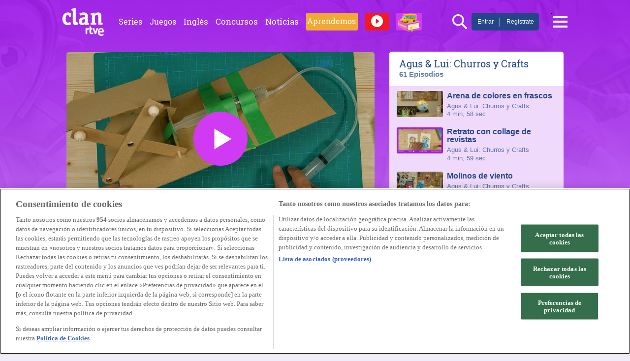

--- FILE ---
content_type: text/html;charset=UTF-8
request_url: https://www.rtve.es/infantil/serie/agus-lui-churros-crafts/video/plataforma-hidraulica/6814294/
body_size: 36516
content:
<!doctype html>
<!--[if lte IE 9]>
<!DOCTYPE html PUBLIC "-//W3C//DTD XHTML 1.0 Strict//EN" "http://www.w3.org/TR/xhtml1/DTD/xhtml1-strict.dtd">
<![endif]-->
<html dir="ltr" lang="es-ES">
<head>
	<meta name="viewport" content="width=device-width, initial-scale=1, maximum-scale=2" />
<meta name="theme-color" content="#d03af2" />
<meta http-equiv="Content-Type" content="text/html; charset=UTF-8" />
<!--[if IE]><meta http-equiv="X-UA-Compatible" content="IE=Edge,chrome=1"><![endif]-->
<meta property="og:site_name" content="CLAN RTVE.es" />
<meta property="og:determiner" content="auto" />
<meta property="og:locale" content="es_ES" />
<meta property="fb:app_id" content="78994661336" />
<script type="application/ld+json">
    {
      "@context": "http://schema.org",
      "@type": "CreativeWork",
      "author": "RTVE",
      "url": "https://www.rtve.es/infantil/serie/agus-lui-churros-crafts/video/plataforma-hidraulica/6814294/",
      "image": "https://img2.rtve.es/css/rtve.2015/rtve.infantil/i/logo_clan_white.png",
      "inLanguage": "es",
      "name": "Clan TV - RTVE.es"
    }
</script><meta property="twitter:card" content="summary_large_image" /><title>Plataforma Hidráulica</title>
<meta name="description" content="Cómo fabricar una plataforma hidráulica." />
<meta name="robots" content="index,follow" />
<meta property="og:type" content="video.other" />
<meta property="og:video:type" content="application/x-shockwave-flash" />
<meta property="twitter:title" content="Plataforma Hidráulica" />
<meta property="twitter:app:id:iphone" content="id344472880" />
<meta name="DC.language" content="es" />
<meta name="DC.identifier" content="6814294" />
<meta name="DC.date" content="2023-11-05T01:00:00+0100" />
<meta name="RTVE.tipology" content="videos" />
<meta name="RTVE.emission_date" content="Sun, 05 Nov 2023 01:00:00 +0100" />
<meta property="twitter:app:name:ipad" content="RTVE.es | Móvil" />
<meta property="twitter:app:id:googleplay" content="com.rtve.actualidaddos" />
<meta property="twitter:player" content="https://secure.rtve.es/drmn/embed/video/6814294?secure=true" />
<link rel="canonical" href="https://www.rtve.es/infantil/serie/agus-lui-churros-crafts/video/plataforma-hidraulica/6814294/" />
<meta property="twitter:player:stream:content_type" content="video/mp4" />
<meta property="twitter:app:name:googleplay" content="RTVE.es | Móvil" />
<meta name="keywords" content="Agus & Lui: Churros y Crafts, Plataforma Hidráulica, television, tve, online, rtve play" />
<meta name="last-modified" content="2023-11-21T09:55:30+0100" />
<meta property="og:title" content="Plataforma Hidráulica" />
<meta property="twitter:player:height" content="251" />
<meta property="twitter:image" content="https://img2.rtve.es/imagenes/plataforma-hidraulica/1676735771816.jpg" />
<meta property="og:description" content="Cómo fabricar una plataforma hidráulica." />
<meta property="twitter:player:width" content="435" />
<meta property="twitter:card" content="player" />
<meta property="og:url" content="https://www.rtve.es/infantil/serie/agus-lui-churros-crafts/video/plataforma-hidraulica/6814294/" />
<meta property="og:image" content="https://img2.rtve.es/imagenes/plataforma-hidraulica/1676735771816.jpg" />
<meta property="twitter:app:id:ipad" content="id397105379" />
<meta property="og:video" content="https://secure.rtve.es/drmn/embed/video/6814294?secure=true" />
<meta name="RTVE.cat_principal" content="_Televisión Programas de TVE Infantiles Agus & Lui: Churros y Crafts" />
<meta property="twitter:app:name:iphone" content="RTVE.es | Móvil" />
<meta property="twitter:description" content="Cómo fabricar una plataforma hidráulica." />
<meta property="twitter:site" content="@rtve" />
<meta name="RTVE.duracion" content="04:56" />
<script>
    var resizerUrl = "https://img2.rtve.es";
    var infantilUrl = "/infantil/";
    var rtveUrl = "www.rtve.es";
    var playerVersion = "/pages/rtve-player-app/2.15.0/js";
</script>
<link rel="stylesheet" href="/css/rtve.2015/rtve.infantil/rtve.infantil.basico.css" type="text/css" />
<script src="https://js2.rtve.es/js/rtve.pack.clan.js"></script>
<script>RTVE.responsive.writeLinkCssPubDest("infantil");</script>

<!--[if lt IE 9]>
<script type="text/javascript">
	document.createElement("nav");
	document.createElement("header");
	document.createElement("footer");
	document.createElement("section");
	document.createElement("article");
	document.createElement("aside");
	document.createElement("hgroup");
	document.createElement("main");
</script>
<link rel="stylesheet" href="/css/rtve.2015/rtve.infantil/rtve.infantil.oldies.css" type="text/css" />
<![endif]-->

<script type="application/ld+json">
{
  "@context": "http://schema.org/",
  "@type": "Organization",
  "name": "RTVE.es",
  "url": "https://www.rtve.es/",
  "logo":{
      "@type":"ImageObject",
      "url":"https://img2.rtve.es/css/rtve.commons/rtve.header.footer/i/logoRTVE.png"
    }
}
</script>
<script type="application/ld+json">
{
  "@context": "http://schema.org",
  "@type": "TelevisionChannel",
  "name": "Clan RTVE",
  "url": "https://www.rtve.es/infantil/",
  "providesBroadcastService":{
    "@type": "BroadcastService",
    "name": "Clan RTVE",
    "broadcastDisplayName": "Clan RTVE",
    "broadcastAffiliateOf":{
      "@type": "Organization",
      "name": "RTVE",
      "url": "https://www.rtve.es/"
    }
  }
}
</script>


<!-- Fin HEAD -->
<script id='adobe-target' src='https://js2.rtve.es/js/at.js'></script><!-- Start VWO Async SmartCode --><link rel='preconnect' href='https://dev.visualwebsiteoptimizer.com' /><script type='text/javascript' id='vwoCode'>window._vwo_code || (function() {var account_id=864486,version=2.1,settings_tolerance=2000,hide_element='body',hide_element_style = 'opacity:0 !important;filter:alpha(opacity=0) !important;background:none !important;transition:none !important;',/* DO NOT EDIT BELOW THIS LINE */f=false,w=window,d=document,v=d.querySelector('#vwoCode'),cK='_vwo_'+account_id+'_settings',cc={};try{var c=JSON.parse(localStorage.getItem('_vwo_'+account_id+'_config'));cc=c&&typeof c==='object'?c:{}}catch(e){}var stT=cc.stT==='session'?w.sessionStorage:w.localStorage;code={nonce:v&&v.nonce,use_existing_jquery:function(){return typeof use_existing_jquery!=='undefined'?use_existing_jquery:undefined},library_tolerance:function(){return typeof library_tolerance!=='undefined'?library_tolerance:undefined},settings_tolerance:function(){return cc.sT||settings_tolerance},hide_element_style:function(){return'{'+(cc.hES||hide_element_style)+'}'},hide_element:function(){if(performance.getEntriesByName('first-contentful-paint')[0]){return''}return typeof cc.hE==='string'?cc.hE:hide_element},getVersion:function(){return version},finish:function(e){if(!f){f=true;var t=d.getElementById('_vis_opt_path_hides');if(t)t.parentNode.removeChild(t);if(e)(new Image).src='https://dev.visualwebsiteoptimizer.com/ee.gif?a='+account_id+e}},finished:function(){return f},addScript:function(e){var t=d.createElement('script');t.type='text/javascript';if(e.src){t.src=e.src}else{t.text=e.text}v&&t.setAttribute('nonce',v.nonce);d.getElementsByTagName('head')[0].appendChild(t)},load:function(e,t){var n=this.getSettings(),i=d.createElement('script'),r=this;t=t||{};if(n){i.textContent=n;d.getElementsByTagName('head')[0].appendChild(i);if(!w.VWO||VWO.caE){stT.removeItem(cK);r.load(e)}}else{var o=new XMLHttpRequest;o.open('GET',e,true);o.withCredentials=!t.dSC;o.responseType=t.responseType||'text';o.onload=function(){if(t.onloadCb){return t.onloadCb(o,e)}if(o.status===200||o.status===304){_vwo_code.addScript({text:o.responseText})}else{_vwo_code.finish('&e=loading_failure:'+e)}};o.onerror=function(){if(t.onerrorCb){return t.onerrorCb(e)}_vwo_code.finish('&e=loading_failure:'+e)};o.send()}},getSettings:function(){try{var e=stT.getItem(cK);if(!e){return}e=JSON.parse(e);if(Date.now()>e.e){stT.removeItem(cK);return}return e.s}catch(e){return}},init:function(){if(d.URL.indexOf('__vwo_disable__')>-1)return;var e=this.settings_tolerance();w._vwo_settings_timer=setTimeout(function(){_vwo_code.finish();stT.removeItem(cK)},e);var t;if(this.hide_element()!=='body'){t=d.createElement('style');var n=this.hide_element(),i=n?n+this.hide_element_style():'',r=d.getElementsByTagName('head')[0];t.setAttribute('id','_vis_opt_path_hides');v&&t.setAttribute('nonce',v.nonce);t.setAttribute('type','text/css');if(t.styleSheet)t.styleSheet.cssText=i;else t.appendChild(d.createTextNode(i));r.appendChild(t)}else{t=d.getElementsByTagName('head')[0];var i=d.createElement('div');i.style.cssText='z-index: 2147483647 !important;position: fixed !important;left: 0 !important;top: 0 !important;width: 100% !important;height: 100% !important;background: white !important;';i.setAttribute('id','_vis_opt_path_hides');i.classList.add('_vis_hide_layer');t.parentNode.insertBefore(i,t.nextSibling)}var o=window._vis_opt_url||d.URL,s='https://dev.visualwebsiteoptimizer.com/j.php?a='+account_id+'&u='+encodeURIComponent(o)+'&vn='+version;if(w.location.search.indexOf('_vwo_xhr')!==-1){this.addScript({src:s})}else{this.load(s+'&x=true')}}};w._vwo_code=code;code.init();})();</script><!-- End VWO Async SmartCode -->
</head>


<body id="topPage" class="clan pf_video">
<!-- Breadcrumb -->
<ol style="display:none" itemscope itemtype="http://schema.org/BreadcrumbList">
 <li itemprop="itemListElement" itemscope itemtype="http://schema.org/ListItem">
   <a itemprop="item" href="https://www.rtve.es/infantil/">
     <span itemprop="name">TV Clan</span>
    </a>
   <meta itemprop="position" content="1" />
 </li>
 <li itemprop="itemListElement" itemscope itemtype="http://schema.org/ListItem">
   <a itemprop="item" href="https://www.rtve.es/infantil/series/">
     <span itemprop="name">Series</span>
    </a>
   <meta itemprop="position" content="2" />
 </li>
 <li itemprop="itemListElement" itemscope itemtype="http://schema.org/ListItem">
   <a itemprop="item" href="https://www.rtve.es/infantil/series/agus-lui-churros-crafts/">
     <span itemprop="name">Agus & Lui: Churros y Crafts</span>
    </a>
   <meta itemprop="position" content="3" />
 </li>
 <li itemprop="itemListElement" itemscope itemtype="http://schema.org/ListItem">
   <a itemprop="item" href="https://www.rtve.es/infantil/serie/agus-lui-churros-crafts/video/plataforma-hidraulica/6814294/">
     <span itemprop="name">Agus & Lui: Churros y Crafts - Plataforma Hidráulica</span>
    </a>
    <meta itemprop="position" content="4" />
 </li>
</ol>


<!-- Organization -->
<span style="display:none" itemscope itemtype="http://schema.org/Organization">
  <meta itemprop="name" content="CLAN TV - RTVE.es"/>
 <meta itemprop="alternateName" content="RTVE"/>
 <link itemprop="url" href="https://www.rtve.es/infantil/"/>
 <img itemprop="logo" src="https://img2.rtve.es/css/rtve.2015/rtve.infantil/i/logo_clan_white.png"/>
 <a itemprop="sameAs" href="https://www.facebook.com/clantve/">Facebook</a>
 <a itemprop="sameAs" href="https://twitter.com/clan_tve?lang=es">Twitter</a>
</span>

<!-- Sitenavigationelement -->
<ul style="display:none" itemscope itemtype="http://www.schema.org/SiteNavigationElement">
	<li itemprop="name"><a itemprop="url" href="https://www.rtve.es/infantil/">Series</a></li>
	<li itemprop="name"><a itemprop="url" href="https://www.rtve.es/infantil/juegos/">Juegos</a></li>
	<li itemprop="name"><a itemprop="url" href="https://www.rtve.es/infantil/ingles/">Inglés</a></li>
	<li itemprop="name"><a itemprop="url" href="https://www.rtve.es/infantil/concursos/">Concursos</a></li>
	<li itemprop="name"><a itemprop="url" href="https://www.rtve.es/infantil/directo/">Directo</a></li>
	<li itemprop="name"><a itemprop="url" href="https://www.rtve.es/infantil/series/mes/">El mes de...</a></li>
	<li itemprop="name"><a itemprop="url" href="https://www.rtve.es/components/clan/tienda.shtml?utm_source=rtve.com%2Finfantil&utm_medium=display&utm_campaign=Tienda%20Clan&utm_content=Boton%20carrito%20navegacion">Tienda Clan</a></li>
</ul>

<!-- TVSeries -->
<div>
	<div itemtype="http://schema.org/TVSeries" itemscope>
		<meta itemprop="URL" content="https://www.rtve.es/infantil/series/agus-lui-churros-crafts/" />
		<meta itemprop="name" content="Agus & Lui: Churros y Crafts" />
	</div>
</div>

<!-- VideoObject -->
<div>
 <div itemtype="http://schema.org/VideoObject" itemscope>
    <meta itemprop="uploadDate" content="05-11-2023 01:00:002023-11-05 01:00:00+0100" />
    <meta itemprop="description" content="<p>C&oacute;mo fabricar una plataforma hidr&aacute;ulica. </p>"/>
    <div itemprop="publisher" itemtype="http://schema.org/Organization" itemscope>
      <meta itemprop="name" content="ClanTV - RTVE" />
      <div itemprop="logo" itemtype="http://schema.org/ImageObject" itemscope>
        <meta itemprop="width" content="296" />
        <meta itemprop="height" content="168" />
        <link itemprop="url" href="https://img2.rtve.es/css/rtve.2015/rtve.infantil/i/logo_clan_white.png" />
      </div>
    </div>
    <link itemprop="contentUrl" href="https://www.rtve.es/infantil/serie/agus-lui-churros-crafts/video/plataforma-hidraulica/6814294/" />
    <meta itemprop="duration" content="PT296S" />
    <meta itemprop="name" content="Plataforma Hidráulica" />
    <link itemprop="thumbnailUrl" href="https://img.rtve.es/imagenes/plataforma-hidraulica/1676735771816.jpg" />
 </div>
</div>


<!--googleoff: all--> 
<!-- Estadisticas -->
	<div id="stats" class="hddn" style="display: none;">
	<span id="ganalytics" data-content="/television/programas-de-tve/infantiles/agus-&-lui:-churros-y-crafts/?cad=CTV_CLANTV"></span>
	<span id="comscore" data-content="/television/programas-de-tve/infantiles/agus-&-lui:-churros-y-crafts/?cad=CTV_CLANTV"></span>
	<span id="omniture" data-json='{"eVar4":"Programas de TVE","eVar5":"Infantiles","eVar2":"WEB","eVar3":"Television","eVar6":"Agus AND Lui: Churros y Crafts","hier1":"WEB |Television|Programas de TVE|Infantiles|Agus AND Lui: Churros y Crafts","channel":"Television"}'></span>
	<span id="usertracker" data-json='{"digitalData":{"page":{"category":{"pageType":"video","topics":"","primaryCategory":"Television/Programas de TVE/Infantiles/Agus AND Lui: Churros y Crafts","channel":"clan"},"pageInfo":{"title":"Plataforma Hidraulica-Plataforma Hidraulica","pageID":"6814294","sgce":"P899PDS00001023","language":"es-ES","sysEnv":"web"}},"pageInstanceID":"https://www.rtve.es/v/6814294/"}}'></span>
</div>    
<!-- Fin 'Estadisticas' -->
<!-- Init Cabecera -->
    <!-- Nav Ppal -->
<nav class="blindBoxHeader">
    <div class="container containerBlindBox">
    <a href="#contenidoPrincipalPag" class="offscreen">Saltar a contenido</a>
    <p class="titBlindBox">Mucho m&aacute;s Clan</p>
        <ul>
            <li class="navLogoutMobile">
                <a class="linkUserName" href="https://secure2.rtve.es/usuarios/infantil/favoritos/" title="Accede a tu configuraci&oacute;n"><span>usuario</span></a>
                <a class="btnLogoutHeader" href="#" title="Pulsa para cerrar la sesi&oacute;n de tu usuario">
                    <span class="ico logoutHeader"><img src="[data-uri]" alt="Logout"></span>
                </a>
            </li>
            <li class="navMiClan"><a href="https://secure2.rtve.es/usuarios/infantil/miclan/" title="Ir a la p&aacute;gina de administraci&oacute;n de tu cuenta" rel="section"><span>Mi Clan</span></a></li>
            <li class="navFavoritos"><a href="https://secure2.rtve.es/usuarios/infantil/favoritos/" title="Ir a la p&aacute;gina de favoritos" rel="section"><span>Favoritos</span></a></li>
            <li class="navDirecto"><a href="https://www.rtve.es/infantil/directo/" title="Accede a la p&aacute;gina de Directo de Clan" rel="section"><span>Directo</span></a></li>
            <li class="navAprendemos"><a href="https://www.rtve.es/aprendemos-en-clan/" title="Accede a la p&aacute;gina de Aprendemos en Clan" rel="section"><span>Aprendemos</span></a></li>
            <li><a href="https://www.rtve.es/infantil/series/" title="Ir a la p&aacute;gina de series" rel="section"><span>Series</span></a></li>
            <li class="navJuegos"><a href="https://www.rtve.es/infantil/juegos/" title="Ir a la p&aacute;gina de juegos" rel="section"><span>Juegos</span></a></li>
            <li><a href="https://www.rtve.es/infantil/ingles/" title="Ir a la p&aacute;gina de Lets Clan" rel="section"><span>Ingl&eacute;s</span></a></li>
            <li><a href="https://www.rtve.es/infantil/concursos/"><span>Concursos</span></a></li>
            <li><a href="https://www.rtve.es/infantil/noticias/" title="Ir a la zona de noticias de Clan" rel="section"><span>Noticias</span></a></li>
            <li><a href="https://www.rtve.es/infantil/descargables/" title="Ir a la p&aacute;gina de actividades" rel="section"><span>Actividades</span></a></li>
            <li><a href="https://www.rtve.es/infantil/programacion/" title="Ver la programaci&oacute;n de Clan" rel="section"><span>Gu&iacute;a TV</span></a></li>
            <li><a target="_blank" title="[Ventana Emergente] Contactar con Clan" href="https://www.rtve.es/faqs/" rel="section"><span>Contacto</span></a></li>
            <li><a href="https://www.rtve.es/infantil/descargar-app/" title="Ir a la zona de descargas" rel="section"><span>Aplicaciones Clan</span></a></li>    
            <li><a href="https://www.rtve.es/infantil/faqs/" title="Ir a la p&aacute;gina de preguntas frecuentes" rel="section"><span>Faqs</span></a></li>
            <li class="navSalir"><a title="Pulsa para cerrar la sesi&oacute;n de tu usuario"><span>Salir de Clan</span></a></li>
            <li><a href="https://www.rtve.es/infantil/series-accion/" title="Ir a la p&aacute;gina de Series de Acci&oacute;n de Clan" rel="section"><span>Series Acci&oacute;n Clan</span></a></li>
        </ul>
        <section class="filtersHeader">
            <section class="filterBox">
                <div tabindex="0" class="filterContent">
                    <span class="ghost">Contenido filtrado por</span>
                    <span class="titFiltro">Todas las edades</span> <span class="estadoFiltro">desactivado</span>
                    <span class="ico blindFilter"><img src="[data-uri]" alt="Filtro del contenido de la p&aacute;gina por edades, use el tabulador para desplazarse por las opciones y enter para seleccionar la opci&oacute;n deseada"></span>
                </div>
                <ul class="blindBoxFilter">
                    <li><a href=""><span>Todas las edades</span></a></li>
                    <li><a href=""><span>Preescolar</span></a></li>
                    <li><a href=""><span>Infantil</span></a></li>
                    <li><a href=""><span>Junior</span></a></li>
                </ul>
            </section>
        </section>
    </div>
</nav>
<!-- Fin Nav Ppal -->
<div class="wrapper mainheader closeMenu">
<header class="container headerCabecera">    
	<span class="boxLogo">    
		<span class="ico logo">
			<img src="https://img2.rtve.es/css/rtve.2015/rtve.infantil/i/logo_clan_white.png" alt="Portada de CLAN RTVE.es" usemap="#logoMap">
			<map name="logoMap">
				<area shape="rect" coords="0,0,86,38" alt="Accede al portal de Clan RTVE.es" href="https://www.rtve.es/infantil/">
				<area shape="rect" coords="48,38,86,60" alt="Accede al portal de RTVE.es" href="https://www.rtve.es/">
			</map>
			<a href="https://www.rtve.es/infantil/" class="linkLogoAA" title="Accede a Clan TV">Clan TV</a>  
			<a href="https://www.rtve.es/" class="linkLogoAA" title="Accede a Rtve.es">RTVE.es</a>
		</span>
	</span>
	<section id="auxLinks" class="auxLinks">
		<h2 class="legend">Enlaces principales</h2>
		<ul>
			<li><a href="https://www.rtve.es/infantil/series/" title="Ir a la p&aacute;gina de series" rel="section"><span>Series</span></a></li>
			<li class="navJuegos"><a href="https://www.rtve.es/infantil/juegos/" title="Ir a la p&aacute;gina de juegos" rel="section"><span>Juegos</span></a></li>
			<li><a href="https://www.rtve.es/infantil/ingles/" title="Ir a la p&aacute;gina de Lets Clan" rel="section"><span>Ingl&eacute;s</span></a></li>
			<!-- <li><a href="https://www.rtve.es/infantil/programacion/" title="Ver la programaci&oacute;n de Clan" rel="section"><span>Gu&iacute;aTV</span></a></li> -->
			<li><a href="https://www.rtve.es/infantil/concursos/" title="Ir a la p&aacute;gina de Concursos" rel="section"><span>Concursos</span></a></li>
			<li><a href="https://www.rtve.es/infantil/noticias/" title="Ir a la p&aacute;gina de Noticias de Clan" rel="section"><span>Noticias</span></a></li>
			<li class="navAprendemos"><a href="https://www.rtve.es/aprendemos-en-clan/" title="Ir a la p&aacute;gina de Aprendemos en Clan" rel="section"><span class="txtNavAprendemos">Aprendemos</span></a></li>
			<li class="navDirecto"><a href="https://www.rtve.es/infantil/directo/" title="Ir a la p&aacute;gina de Directo de Clan" rel="section"><span class="txtNavDirecto">Directo</span><span class="imgDirecto"><img src="[data-uri]" alt="Directo de Clan"></span></a></li>
			<li class="navMes"><a href="https://www.rtve.es/infantil/series/mes/" title="Ir a la p&aacute;gina de El Mes de..." rel="section"><span class="txtNavMes">El Mes de...</span><span class="imgMes"><img src="[data-uri]" alt="El Mes..." /></span></a></li>
			<!-- <li class="navAccion"><a href="https://www.rtve.es/infantil/series-accion/" title="Ir a la p&aacute;gina de Series de Acci&oacute;n Clan" rel="section"><span class="txtNavAccion">Acci&oacute;n</span><span class="imgAccion"><img src="https://img2.rtve.es/css/rtve.2015/rtve.infantil/i/imgAccion.png" alt="Series de Acci&oacute; Clan" /></span></a></li> -->
		</ul>
	</section>               
	<div class="auxheader"> 
		<ul class="services">
			<li class="seekr_tab">
				<span class="ico seekr" title="Pulsa para abrir el buscador" tabindex="0">
					<span class="ghost">Busca tu Serie...</span>
				</span>
				<div class="seekrBox" role="search">
					<form method="post" name="formBuscador" action="#">
							<label class="hddn" for="searchID">Busca en Clan</label>
							<input type="search" id="searchID" name="q" placeholder="Busca tu serie...">
							<span class="ico boton seekr clan">
								<button type="submit" disabled="disabled">
									<span class="ghost">Buscar</span>
								</button>
							</span>
					</form>
				</div>
				<span class="ico seekr close" title="Pulsa para cerrar el buscador" tabindex="0">
					<span class="ghost">Busca tu Serie...</span>
				</span>
			</li>
			<li class="users_tab">
				<a href="#" title="Accede a la p&aacute;gina de login para entrar con tu usuario">
					<span class="btnUsers ent">Entrar</span>
				</a>
				<span class="btnUsers sep"><strong aria-hidden="true">|</strong></span>
				<a href="#" title="Accede al formulario de registro para crear un usuario">
					<span class="btnUsers reg">Reg&iacute;strate</span>
				</a>
				<p class="btnUserHeader">
               		<a class="btnUserHeaderName" href="https://secure2.rtve.es/usuarios/infantil/favoritos/" title="Accede a tu configuraci&oacute;n">                                                       
						<span class="ima avatar userAvatar"><img class="default" src="https://img2.rtve.es/css/rtve.2015/rtve.infantil/i/icons/icoAvatar.png" alt=""></span>
						<span class="userName">usuario</span>						
					</a>
					<a class="btnUserHeaderLg" href="#" title="Pulsa para cerrar la sesi&oacute;n de tu usuario"> 
						<span class="ico logoutHeader"><img src="[data-uri]" alt="Logout"></span> 
					</a>					
				</p>			
			</li>
		</ul>
	</div><!--auxheader-->
	<span class="ico blind" title="Pulsa para abrir el men&uacute; de navegaci&oacute;n desplegable" tabindex="0">
		<span class="ghost"> Men&uacute; de navegaci&oacute;n Desplegable</span>
	</span> 
</header>
</div><!--mainheader-->

<div class="lightbox" id="flLogout">
    <p class="titPopup">Vas a cerrar tu sesi&oacute;n de usuario. &iquest;Seguro que deseas continuar?</p>
    <span class="descPopup">Para entrar en la cuenta de Administrador, deber&aacute;s iniciar sesi&oacute;n desde la Home.</span>
    <div class="boxBotonesConfirmacion">
        <a href="https://secure2.rtve.es/usuarios/infantil/miclan/" class="btn green cancelarLogout" title="No quiero cerrar mi sesi&oacute;n"> 
            <span>Mejor no</span>
        </a>
        <a href="#" class="btn red aceptarLogout" title="S&iacute;, quiero cerrar mi sesi&oacute;n">
            <span>S&iacute;, quiero cerrar mi sesi&oacute;n</span>
        </a>
    </div><!--boxBotones-->
</div><!--flEliminarPerfil-->
<!-- Fin Cabecera -->
<!-- Init infoEdad -->
    <div class="wrapper top infoEdad" style="display:none">
    <div class="container headerTopEdad">
        <p class="headerTopLeft"><span class="userName"></span> tiene activado el filtro de edad de <span class="userFiltroEdad"></span>, y los v&iacute;deos en <span class="userFiltroIdioma"></span></p>
        <a href="/usuarios/infantil/miclan/"> <p class="headerTopRight">Ver configuración de <span class="userName"></span></p></a>
    </div><!--headerTop-->
</div><!--wrapper top--><!-- Init infoEdad -->
<!-- Init login -->
    <section class="container containerLogin">
        <h2 class="ghost">Bienvenido a Clan.</h2>
            <a id="btnPopupElegirUsuario" class="btn green" href="#" data-featherlight="#flElegirUsuario" data-featherlight-variant="flElegirUsuario" data-featherlight-closeOnClick="false"><span>Elige usuario</span></a>
            
            <div class="lightbox flElegirUsuario" id="flElegirUsuario">
            
            <!-- AQUI SE INCLUYEN LOS HIJOS MEDIANTE AJAX Y JS -->
                                    
            </div><!--lightbox-->
        </section><!--containerAdmin-->

<!-- Init login -->
<!-- Add Favs -->
    <div class="wrapper top infoLista">
        <div class="container headerTopLista">
           <p class="videoAddedFav"><span class="categoriaFav"></span></p>
        </div><!--headerTopInfo-->
    </div><!--wrapper top-->


    <div class="wrapper top infoError">
        <div class="container headerTopLista">
            <p><span class="categoriaFav"></span></p>
        </div><!--headerTopInfo-->
    </div><!--wrapper top-->
    
    <div class="wrapper top infoGenerico">
        <div class="container headerTopLista">
           <p><span class="categoriaFav"></span>
                <span id="infoMensaje"></span>
           </p>
        </div><!--headerTopInfo-->
    </div><!--wrapper top-->
    
    <!-- PopUp Añadir Favoritos como Padre -->
    <div class="lightbox " id="flAddFav"></div>
    
<!-- Add Favs -->
<!-- Lista Favoritos -->
    <div class="lightbox" id="flAddLista"></div>
<!-- Lista Favoritos --><div class="fondo-open"></div>
<div class="wrapper top"></div><!--wrapper top-->

<div class="wrapper bodier" id="contenidoPrincipalPag">

<div class="container containerSeriePlayer"> 

    <!--  INICIO Cabecera Serie -->
    <div class="seriePlayerLeft">
        <div class="overList">  
	<ul>          
	<li>
           <a href="https://www.rtve.es/infantil/series/cinco/" title="Los Cinco">
	           <span class="ima f16x9 T H">
	               <img src="https://img2.rtve.es/p/400/cinco_1028942.jpg?ts=01766055428136" alt="Los Cinco">
	           </span>
            </a>
        </li>
        <li>
           <a href="https://www.rtve.es/infantil/series/cinco-ingles/" title="Los Cinco en inglés">
	           <span class="ima f16x9 T H">
	               <img src="https://img2.rtve.es/p/400/cinco-ingles_1028943.jpg?ts=01766055750089" alt="Los Cinco en inglés">
	           </span>
            </a>
        </li>
        <li>
           <a href="https://www.rtve.es/infantil/series/black-diamond-race/" title="The Black Diamond Race">
	           <span class="ima f16x9 T H">
	               <img src="https://img2.rtve.es/p/400/black-diamond-race_1001346.jpg?ts=01752136132505" alt="The Black Diamond Race">
	           </span>
            </a>
        </li>
        <li>
           <a href="https://www.rtve.es/infantil/series/bluey/" title="Bluey">
	           <span class="ima f16x9 T H">
	               <img src="https://img2.rtve.es/p/400/bluey_1028792.jpg?ts=01765281758513" alt="Bluey">
	           </span>
            </a>
        </li>
        <li>
           <a href="https://www.rtve.es/infantil/series/bluey-ingles/" title="Bluey en inglés">
	           <span class="ima f16x9 T H">
	               <img src="https://img2.rtve.es/p/400/bluey-ingles_1028793.jpg?ts=01765282525293" alt="Bluey en inglés">
	           </span>
            </a>
        </li>
        <li>
		    <div class="seguirViendo">
				<div>
				   <div class="timer fill">
					   <div class="percent">10</div>
					   <div id="slice" class="gt50">
					   <div id="reloj" class="pie" style="-webkit-transform: rotate(360deg); -moz-transform: rotate(360deg); transform: rotate(360deg);"></div>
					   <div id="relojFondo" class="pie fill"></div>
					   </div>
				   </div>
				   
		           <span class="titSeguirViendo">Seguir viendo <strong>Agus & Lui: Churros y Crafts</strong></span>
				</div>
		        <span class="descSeguirViendo">No te pierdas los nuevos episodios. En la web y apps del canal en clan</span>
			</div><!--seguirViendo--> 

		    <a href="https://www.rtve.es/infantil/series/agus-lui-churros-crafts/" title="Agus & Lui: Churros y Crafts">
		        <span class="ima f16x9 T H">
		            <img src="https://img2.rtve.es/p/400/agus-lui-churros-crafts_130651.jpg?ts=1640078161052" alt="Bluey en inglés">
		       </span>
		    </a>
		</li>
        <li>
           <a href="https://www.rtve.es/infantil/series/isadora-moon/" title="Isadora Moon">
	           <span class="ima f16x9 T H">
	               <img src="https://img2.rtve.es/p/400/isadora-moon_1001676.jpg?ts=01763707824361" alt="Isadora Moon">
	           </span>
            </a>
        </li>
        <li>
           <a href="https://www.rtve.es/infantil/series/isadora-moon-ingles/" title="Isadora Moon en inglés">
	           <span class="ima f16x9 T H">
	               <img src="https://img2.rtve.es/p/400/isadora-moon-ingles_1001677.jpg?ts=01763708289817" alt="Isadora Moon en inglés">
	           </span>
            </a>
        </li>
        </ul>
</div><script>
<!--
var idiomaES = "castellano";
var idiomaEN = "ingl&eacute;s";
var playerRenderer = "/modulos/skeleton_views/v?location=alacarta_videos&sust=false&autoplay=true&related=false&pubDest=infantil&id=";
//-->
</script>

<div class="" id="divVideoBox">  
	
		<div id="contentVideoBox">
		<!-- PLAYER RENDERER -->
	    









<div class="mediaBox videoBox hasMediaText"
	data-assetid="6814294_es_videos"
	data-sust="false"
	data-autoplay="true"
	data-location="alacarta_videos"
	data-related="false"
	data-id="6814294"
	
	
    
        data-config='{&quot;id&quot;:&quot;6814294&quot;,&quot;location&quot;:&quot;alacarta_videos&quot;,&quot;sust&quot;:false,&quot;autoplay&quot;:true,&quot;type&quot;:&quot;video&quot;,&quot;csstype&quot;:&quot;video&quot;,&quot;related&quot;:false,&quot;capitalizedType&quot;:&quot;Video&quot;,&quot;alt&quot;:&quot;Plataforma Hidráulica - Agus &amp; Lui: Churros y Crafts | Ver&quot;,&quot;title&quot;:&quot;Plataforma Hidráulica&quot;,&quot;typeId&quot;:39816,&quot;htmlUrl&quot;:&quot;https://www.rtve.es/infantil/serie/agus-lui-churros-crafts/video/plataforma-hidraulica/6814294/&quot;,&quot;programInfoTitle&quot;:&quot;Agus &amp; Lui: Churros y Crafts&quot;,&quot;shortTitle&quot;:&quot;Plataforma Hidráulica&quot;,&quot;episode&quot;:23,&quot;shortDescription&quot;:&quot;Plataforma Hidráulica&quot;,&quot;ageRange&quot;:&quot;Recomendable para todos los públicos&quot;,&quot;ageRangeUidClass&quot;:&quot;&quot;,&quot;hdContentAvailable&quot;:&quot;&quot;,&quot;promoTitle&quot;:&quot;&quot;,&quot;subtype&quot;:&quot;&quot;,&quot;duration&quot;:&quot;04.56 min&quot;,&quot;imgSquare&quot;:false,&quot;programinfoagerange&quot;:&quot;Recomendable para todos los públicos&quot;,&quot;titleProgramInfoAgeRange&quot;:&quot;&#39;Plataforma Hidráulica&#39; / Recomendable para todos los públicos&quot;,&quot;descriptionVideo&quot;:&quot;Plataforma Hidráulica...&quot;,&quot;programId&quot;:&quot;130651&quot;,&quot;img&quot;:{&quot;large&quot;:{&quot;url&quot;:&quot;https://img.rtve.es/v/6814294?w=1600&amp;preview=1676735771816.jpg&quot;,&quot;width&quot;:1600,&quot;media&quot;:&quot;(min-width: 1000px)&quot;},&quot;big&quot;:{&quot;url&quot;:&quot;https://img.rtve.es/v/6814294?w=1200&amp;preview=1676735771816.jpg&quot;,&quot;width&quot;:1200,&quot;media&quot;:&quot;(max-width: 1200px)&quot;},&quot;normal&quot;:{&quot;url&quot;:&quot;https://img.rtve.es/v/6814294?w=800&amp;preview=1676735771816.jpg&quot;,&quot;width&quot;:800,&quot;media&quot;:&quot;(max-width: 800px)&quot;},&quot;small&quot;:{&quot;url&quot;:&quot;https://img.rtve.es/v/6814294?w=400&amp;preview=1676735771816.jpg&quot;,&quot;width&quot;:400,&quot;media&quot;:&quot;(max-width: 400px)&quot;},&quot;none&quot;:{&quot;url&quot;:&quot;&quot;,&quot;width&quot;:0,&quot;media&quot;:&quot;&quot;}},&quot;url&quot;:&quot;https://www.rtve.es/infantil/serie/agus-lui-churros-crafts/video/plataforma-hidraulica/6814294/&quot;,&quot;date&quot;:{&quot;label&quot;:&quot;05.11.2023&quot;,&quot;key&quot;:&quot;2023-11-05&quot;},&quot;language&quot;:&quot;es&quot;,&quot;pubDest&quot;:&quot;infantil&quot;,&quot;pubState&quot;:{&quot;code&quot;:&quot;ENPUB&quot;,&quot;description&quot;:&quot;En publicación&quot;},&quot;disableStripLayer&quot;:&quot;&quot;,&quot;mediaInfo&quot;:{&quot;cuepoints&quot;:null,&quot;transcription&quot;:{&quot;cssClass&quot;:&quot;trasBox&quot;,&quot;buttonClass&quot;:&quot;trasBlind&quot;,&quot;buttonLabel&quot;:&quot;Transcripción completa&quot;,&quot;baseUrl&quot;:&quot;/api/{type}s/{id}/transcripcion.json&quot;,&quot;description&quot;:&quot;Plataforma Hidráulica&quot;,&quot;data&quot;:null}},&quot;mediaConfig&quot;:{&quot;configUrl&quot;:&quot;/api/videos/6814294/config/alacarta_videos.json&quot;,&quot;whitelistUrl&quot;:&quot;/swf/data/whitelist.xml&quot;,&quot;propertiesPlayerUrl&quot;:&quot;/swf/v2/playerConfig/propertiesPlayer.xml&quot;,&quot;rtvePlayerSwfUrl&quot;:&quot;/js/swf/RTVEPlayerJS.swf&quot;,&quot;ztnrFlashUrl&quot;:&quot;/js/swf/z.swf&quot;,&quot;relacionadosRefUrl&quot;:&quot;/api/videos/6814294/relacionados.json&quot;,&quot;relatedByLangRefUrl&quot;:&quot;/api/videos/6814294/relacionados/relacionados-por-idioma.json&quot;,&quot;adapter&quot;:false,&quot;fullAssetId&quot;:&quot;6814294_es_videos&quot;,&quot;ztnrMvlThumbUrl&quot;:&quot;/ztnr/movil/thumbnail/{idManager}/videos/6814294.png&quot;,&quot;lokiUrl&quot;:&quot;/odin/loki/{chunk}/&quot;,&quot;thumbnailerUrl&quot;:&quot;/resources/thumbnailer/{hash}/{id}/L{levelId}_M{matrixId}.jpg&quot;,&quot;errorLayerClass&quot;:&quot;vjs-error-display&quot;,&quot;ageRangeInfo&quot;:{&quot;ageRangeUid&quot;:&quot;IF_REDAD0&quot;,&quot;ageRangeDesc&quot;:&quot;Para todos los públicos&quot;,&quot;ageRangeCssClass&quot;:&quot;mas00&quot;},&quot;subtitleRefUrl&quot;:&quot;/api/videos/6814294/subtitulos.json&quot;,&quot;cuepointsUrl&quot;:&quot;/api/videos/6814294/cuepoints.json&quot;,&quot;transcripcionUrl&quot;:&quot;/api/videos/6814294/transcripcion.json&quot;,&quot;promosURL&quot;:&quot;/api/videos/6814294/publicidad.json&quot;,&quot;mediaInfoConfig&quot;:{&quot;cssClass&quot;:&quot;textRel&quot;,&quot;hasMediaTextClass&quot;:&quot;hasMediaText&quot;}}}'
    
	
	
    itemprop="Video"
    itemscope
    itemtype="http://schema.org/VideoObject"
	
	
 	data-consumption="ondemand"
 	
>
	
		<meta itemprop="name" content="Plataforma Hidráulica" />
		<meta itemprop="duration" content="PT4M56.76S" />
		<meta itemprop="thumbnailUrl" content="https://img.rtve.es/imagenes/plataforma-hidraulica/1676735771816.jpg" />		
		<meta itemprop="description" content="Cómo fabricar una plataforma hidráulica. " />
		
		
		<meta itemprop="contentUrl" content="https://www.rtve.es/infantil/serie/agus-lui-churros-crafts/video/plataforma-hidraulica/6814294/" />
		<meta itemprop="embedURL" content="http://www.rtve.es/drmn/embed/video/6814294" />
		<meta itemprop="uploadDate" content="2023-11-21T09:55:30+0100" />	
	

	
	<!-- Recommended Age Range (PEGI) -->
	<span class="ico redad mas00">
		<img src="[data-uri]" alt="Para todos los públicos" />
	</span>
	
	
		
		
		
		
		
		
		
						
			<span class="ima T H f16x9"  itemtype="https://schema.org/ImageObject">
				
					<meta itemprop="description" content="Plataforma Hidráulica" />
					<meta itemprop="url" content="https://img.rtve.es/v/6814294?w=800&amp;preview=1676735771816.jpg" />
					<meta itemprop="width" content="100%" />
					<meta itemprop="height" content="100%" />
				
				<img src="https://img.rtve.es/v/6814294?w=800&amp;preview=1676735771816.jpg" itemprop="image" alt="Plataforma Hidráulica - Agus &amp; Lui: Churros y Crafts | Ver" title="Plataforma Hidráulica" />
			</span>
			
		
	
	
	
	<a href="https://www.rtve.es/infantil/serie/agus-lui-churros-crafts/video/plataforma-hidraulica/6814294/" title="Video: Plataforma Hidráulica" itemprop="url">
	
		<span class="ico play video">
			<img src="https://img2.rtve.es/css/i/blank.gif" alt="reproducir video" />

			
				<span class="duration">04.56 min</span>
			
		</span>
	
	</a>
	
	
	






	
		
		
	


	<div class="textRel">
		

		
			

	<span class="ico blind trasBlind beoff be_on">
		<img alt="" src="https://img2.rtve.es/css/i/blank.gif">
		<span>Transcripción completa</span>
	</span>
	<div class="blindBox trasBox be_on">
		
			<p data-config='{"init":1.44}'>
				(M&#xFA;sica Rock)
			</p>
		
			<p data-config='{"init":13.24}'>
				<c.vtt_green>&#xA1;Buen trabajo, colega!
Nuestro taller mec&#xE1;nico...</c.vtt_green>
			</p>
		
			<p data-config='{"init":15.76}'>
				<c.vtt_green>&#xA1;Est&#xE1; siendo un &#xE9;xito!</c.vtt_green>
			</p>
		
			<p data-config='{"init":17.28}'>
				<c.vtt_yellow>Siempre supe
que quer&#xED;a ser mecanista.</c.vtt_yellow>
			</p>
		
			<p data-config='{"init":20.12}'>
				<c.vtt_green>&#xA1;As&#xED; no se dice!</c.vtt_green>
			</p>
		
			<p data-config='{"init":21.24}'>
				<c.vtt_yellow>Mecanizador, mecan&#xF3;logo,
productor mecanogr&#xE1;fico,</c.vtt_yellow>
			</p>
		
			<p data-config='{"init":24.52}'>
				<c.vtt_yellow>&#xA1;da igual c&#xF3;mo lo diga!
&#xA1;Somos los mejores!</c.vtt_yellow>
			</p>
		
			<p data-config='{"init":27.44}'>
				<c.vtt_yellow>Bieeeeeeeeeeeeen.
<c.vtt_green>Bieeeeeeeeeeeeen.</c.vtt_green></c.vtt_yellow>
			</p>
		
			<p data-config='{"init":30.6}'>
				<c.vtt_green>&#xBF;A que molamos, Paki?</c.vtt_green>
			</p>
		
			<p data-config='{"init":32.04}'>
				<c.vtt_magenta>Eeeemm... No lo s&#xE9;.</c.vtt_magenta>
			</p>
		
			<p data-config='{"init":34}'>
				<c.vtt_magenta>&#xBF;Podr&#xED;ais decirme
qu&#xE9; trabajos hab&#xE9;is realizado</c.vtt_magenta>
			</p>
		
			<p data-config='{"init":36.72}'>
				<c.vtt_magenta>en vuestra nueva start-up?</c.vtt_magenta>
			</p>
		
			<p data-config='{"init":38.88}'>
				<c.vtt_green>&#xBF;Start-up?</c.vtt_green>
			</p>
		
			<p data-config='{"init":40.28}'>
				<c.vtt_green>&#xA1;Esto no es una start-up!</c.vtt_green>
			</p>
		
			<p data-config='{"init":41.76}'>
				<c.vtt_green>&#xA1;Es una empresa de edad temprana</c.vtt_green>
			</p>
		
			<p data-config='{"init":43.44}'>
				<c.vtt_green>que presenta grandes
posibilidades de crecimiento</c.vtt_green>
			</p>
		
			<p data-config='{"init":45.76}'>
				<c.vtt_green>y comercializa servicios!</c.vtt_green>
			</p>
		
			<p data-config='{"init":47.8}'>
				<c.vtt_magenta>&#xA1;Esa es la definici&#xF3;n exacta
de una start-up!</c.vtt_magenta>
			</p>
		
			<p data-config='{"init":51.48}'>
				<c.vtt_yellow>Como sea...</c.vtt_yellow>
			</p>
		
			<p data-config='{"init":52.48}'>
				<c.vtt_yellow>&#xA1;O&#xED;d los logros
de este taller mecanista!</c.vtt_yellow>
			</p>
		
			<p data-config='{"init":54.8}'>
				<c.vtt_yellow>&#xA1;Reparamos el foco delantero
del coche de mi madre!</c.vtt_yellow>
			</p>
		
			<p data-config='{"init":57.48}'>
				<c.vtt_green>&#xA1;Ya no arranca!</c.vtt_green>
			</p>
		
			<p data-config='{"init":58.88}'>
				<c.vtt_green>&#xA1;Pero no veas
c&#xF3;mo enciende ese foco!</c.vtt_green>
			</p>
		
			<p data-config='{"init":60.68}'>
				<c.vtt_green>Tambi&#xE9;n reparamos la bici de Lui,
que no frenaba.</c.vtt_green>
			</p>
		
			<p data-config='{"init":63.56}'>
				<c.vtt_yellow>&#xA1;Ahora tiene los mejores
frenos del mundo!</c.vtt_yellow>
			</p>
		
			<p data-config='{"init":65.72}'>
				<c.vtt_yellow>Tan fuerteeees...</c.vtt_yellow>
			</p>
		
			<p data-config='{"init":67}'>
				<c.vtt_yellow>&#xA1;Que ni siquiera
se puede pedalear!</c.vtt_yellow>
			</p>
		
			<p data-config='{"init":69.52}'>
				<c.vtt_magenta>Vayaaa,
esto solo podr&#xED;a mejorar.</c.vtt_magenta>
			</p>
		
			<p data-config='{"init":73.32}'>
				<c.vtt_green>&#xA1;Noo! &#xA1;Ya ha mejorado!
Invertimos la aspiradora de casa...</c.vtt_green>
			</p>
		
			<p data-config='{"init":76.88}'>
				<c.vtt_green>Ahora, en lugar
de succionar la basura,</c.vtt_green>
			</p>
		
			<p data-config='{"init":79.12}'>
				<c.vtt_green>la expulsa a toda pastilla.</c.vtt_green>
			</p>
		
			<p data-config='{"init":80.8}'>
				<c.vtt_yellow>Mmmm...
La limpieza est&#xE1; sobrevalorada.</c.vtt_yellow>
			</p>
		
			<p data-config='{"init":83.56}'>
				<c.vtt_magenta>A veces me pregunto
c&#xF3;mo segu&#xED;s enteros.</c.vtt_magenta>
			</p>
		
			<p data-config='{"init":86.96}'>
				<c.vtt_green>&#xBF;Quieres que te hagamos
una puesta a punto?</c.vtt_green>
			</p>
		
			<p data-config='{"init":88.96}'>
				<c.vtt_green>&#xA1;Tenemos serruchos!</c.vtt_green>
			</p>
		
			<p data-config='{"init":90.2}'>
				<c.vtt_magenta>&#xA1;Nooooooo! Digo...</c.vtt_magenta>
			</p>
		
			<p data-config='{"init":91.68}'>
				<c.vtt_magenta>&#xA1;Gracias! Pero no, gracias.</c.vtt_magenta>
			</p>
		
			<p data-config='{"init":93.76}'>
				<c.vtt_yellow>&#xBF;Est&#xE1;s dudando de nuestra
capacidad mecanist&#xF3;loga?</c.vtt_yellow>
			</p>
		
			<p data-config='{"init":97.56}'>
				<c.vtt_green>Pero si es as&#xED;,</c.vtt_green>
			</p>
		
			<p data-config='{"init":98.56}'>
				<c.vtt_green>siempre nos puedes echar
un cable con uno de tus videos.</c.vtt_green>
			</p>
		
			<p data-config='{"init":101.16}'>
				<c.vtt_yellow>&#xA1;S&#xED;! &#xA1;As&#xED; seremos
mejores mecan&#xF3;logos!</c.vtt_yellow>
			</p>
		
			<p data-config='{"init":103.48}'>
				<c.vtt_magenta>&#xA1;Petici&#xF3;n aceptada!
Buscando datos.</c.vtt_magenta>
			</p>
		
			<p data-config='{"init":106.4}'>
				<c.vtt_magenta>Procesando archivos.
Video encontrado.</c.vtt_magenta>
			</p>
		
			<p data-config='{"init":109.12}'>
				<c.vtt_magenta>&#xA1;Tres, catorce, diecis&#xE9;is,
piiiiiii...!</c.vtt_magenta>
			</p>
		
			<p data-config='{"init":114.64}'>
				<c.vtt_yellow>Esto nos va a hacer subir,
vamos...</c.vtt_yellow>
			</p>
		
			<p data-config='{"init":116.32}'>
				<c.vtt_yellow>Puntazooos... En nuestro taller...</c.vtt_yellow>
			</p>
		
			<p data-config='{"init":118.36}'>
				<c.vtt_green>&#xA1;Vamos a ver si mejoramos, ya!
&#xBF;Eh? Porque...</c.vtt_green>
			</p>
		
			<p data-config='{"init":119.88}'>
				<c.vtt_green>Nuestro taller ya es maravilloso,
pero bueno... A ver...</c.vtt_green>
			</p>
		
			<p data-config='{"init":122.48}'>
				<c.vtt_yellow>Yo aqu&#xED;...</c.vtt_yellow>
			</p>
		
			<p data-config='{"init":123.4}'>
				<c.vtt_yellow>Veo que la mayor&#xED;a
de las cosas son...</c.vtt_yellow>
			</p>
		
			<p data-config='{"init":125.4}'>
				<c.vtt_yellow>De cart&#xF3;n...
Eso pa&apos; un taller, &#xBF;c&#xF3;mo va?</c.vtt_yellow>
			</p>
		
			<p data-config='{"init":127.56}'>
				<c.vtt_green>No s&#xE9; yo, &#xBF;eh?
<c.vtt_yellow>&#xBF;Y eso?</c.vtt_yellow></c.vtt_green>
			</p>
		
			<p data-config='{"init":129}'>
				<c.vtt_yellow>&#xBF;Y las jeringuillas?
Eso es pa&apos; echar vitaminas.</c.vtt_yellow>
			</p>
		
			<p data-config='{"init":131.36}'>
				<c.vtt_yellow>A ver, que esto...
<c.vtt_green>A ver, a ver.</c.vtt_green></c.vtt_yellow>
			</p>
		
			<p data-config='{"init":132.64}'>
				<c.vtt_yellow>Atiende, que esto
es de medir, Agus.</c.vtt_yellow>
			</p>
		
			<p data-config='{"init":134}'>
				<c.vtt_green>Vamos a ver, que esto
es complicado. A ver...</c.vtt_green>
			</p>
		
			<p data-config='{"init":135.68}'>
				<c.vtt_green>Ha hecho...
ha cogido primero unas medidas.</c.vtt_green>
			</p>
		
			<p data-config='{"init":137.56}'>
				<c.vtt_green>&#xA1;Hasta ah&#xED; lo he pillao&apos;! &#xBF;eh?</c.vtt_green>
			</p>
		
			<p data-config='{"init":139.2}'>
				<c.vtt_yellow>Bien, y ahora dobla.</c.vtt_yellow>
			</p>
		
			<p data-config='{"init":140.28}'>
				<c.vtt_green>Eso eeees...
<c.vtt_yellow>Muy bien, muy bien...</c.vtt_yellow></c.vtt_green>
			</p>
		
			<p data-config='{"init":141.28}'>
				<c.vtt_green>Est&#xE1; haciendo
una mesa con unas patas.</c.vtt_green>
			</p>
		
			<p data-config='{"init":142.64}'>
				<c.vtt_yellow>Mmmm, bueno...</c.vtt_yellow>
			</p>
		
			<p data-config='{"init":143.84}'>
				<c.vtt_green>Mmm... Las patas,
el resto de las patas, seguro...</c.vtt_green>
			</p>
		
			<p data-config='{"init":145.24}'>
				<c.vtt_yellow>Las tiritas.</c.vtt_yellow>
			</p>
		
			<p data-config='{"init":146.24}'>
				<c.vtt_yellow>Haceee cuatrooo... Nooo...
Yo creo que va a hacer m&#xE1;s.</c.vtt_yellow>
			</p>
		
			<p data-config='{"init":148.72}'>
				<c.vtt_yellow>Ah no...</c.vtt_yellow>
			</p>
		
			<p data-config='{"init":149.72}'>
				<c.vtt_green>Pues algo est&#xE1; haciendo ah&#xED;.
<c.vtt_yellow>Pues... Eso son comooo...</c.vtt_yellow></c.vtt_green>
			</p>
		
			<p data-config='{"init":152.28}'>
				<c.vtt_yellow>Comooo estructuras.
<c.vtt_green>Esto ya lo hemos visto, &#xBF;eh?</c.vtt_green></c.vtt_yellow>
			</p>
		
			<p data-config='{"init":154.6}'>
				<c.vtt_yellow>Ah, pero &#xA1;ahora tiene
uno en el medio!</c.vtt_yellow>
			</p>
		
			<p data-config='{"init":156.24}'>
				<c.vtt_green>&#xA1;Oh, ya est&#xE1;!
Se va a hacer unas tijeras.</c.vtt_green>
			</p>
		
			<p data-config='{"init":158.04}'>
				<c.vtt_yellow>&#xA1;Uuuh! &#xA1;Qu&#xE9; guay!
Pero esp&#xE9;rate. Lo est&#xE1;...</c.vtt_yellow>
			</p>
		
			<p data-config='{"init":161.28}'>
				<c.vtt_yellow>&#xBF;Acaso ser&#xE1; que lo est&#xE9; juntando
a una plataforma..?</c.vtt_yellow>
			</p>
		
			<p data-config='{"init":164.16}'>
				<c.vtt_yellow>&#xBF;y est&#xE9; haciendo
un pincho moruno... de cart&#xF3;n?</c.vtt_yellow>
			</p>
		
			<p data-config='{"init":168.76}'>
				<c.vtt_green>No, no, pero de cart&#xF3;n
no puede ser una barbacoa.</c.vtt_green>
			</p>
		
			<p data-config='{"init":170.64}'>
				<c.vtt_yellow>No, porque se quema...</c.vtt_yellow>
			</p>
		
			<p data-config='{"init":172.04}'>
				<c.vtt_green>No, no, esto no puede ser.</c.vtt_green>
			</p>
		
			<p data-config='{"init":173.6}'>
				<c.vtt_yellow>Peroooo... A ver, &#xBF;entonces?
Aah... Lo mete por ah&#xED;...</c.vtt_yellow>
			</p>
		
			<p data-config='{"init":176.84}'>
				<c.vtt_yellow>Esto me han ense&#xF1;ado a m&#xED;
que es para reforzar,</c.vtt_yellow>
			</p>
		
			<p data-config='{"init":179.32}'>
				<c.vtt_yellow>pa&apos; que no se doblen
los cartones.</c.vtt_yellow>
			</p>
		
			<p data-config='{"init":182.12}'>
				<c.vtt_yellow>&#xA1;Ooh! &#xA1;Oooooh! &#xA1;C&#xF3;mo molaaa!
<c.vtt_green>&#xA1;Uuoooo! &#xA1;C&#xF3;mo molaaa!</c.vtt_green></c.vtt_yellow>
			</p>
		
			<p data-config='{"init":185.04}'>
				<c.vtt_green>&#xA1;Oh! Pero esto...
No, no, no...</c.vtt_green>
			</p>
		
			<p data-config='{"init":186.4}'>
				<c.vtt_green>&#xA1;Es como una plataforma!</c.vtt_green>
			</p>
		
			<p data-config='{"init":187.76}'>
				<c.vtt_yellow>&#xA1;Claro! Lo ha pegao&apos; ah&#xED;...
<c.vtt_green>Ooooooh</c.vtt_green></c.vtt_yellow>
			</p>
		
			<p data-config='{"init":189.64}'>
				<c.vtt_yellow>Y eso es una plataforma
que se mueve.</c.vtt_yellow>
			</p>
		
			<p data-config='{"init":191.04}'>
				<c.vtt_yellow>&#xBF;Acaso estaremos aplicando
cien-cia a todo esto?</c.vtt_yellow>
			</p>
		
			<p data-config='{"init":194.64}'>
				<c.vtt_green>Esp&#xE9;rate, esp&#xE9;rate, esp&#xE9;rate,
que va a utilizar la fuerza...</c.vtt_green>
			</p>
		
			<p data-config='{"init":196.6}'>
				<c.vtt_green>&#xA1;Laaa fueeerza!</c.vtt_green>
			</p>
		
			<p data-config='{"init":198}'>
				<c.vtt_green>De... De la compresi&#xF3;n
del aire... &#xA1;Buenoooo!</c.vtt_green>
			</p>
		
			<p data-config='{"init":201.44}'>
				<c.vtt_yellow>Estoooo... Esto es como
un hidr&#xE1;ulico de esos que dicen...</c.vtt_yellow>
			</p>
		
			<p data-config='{"init":204.12}'>
				<c.vtt_green>Pero esto es
absolutamente maravilloso.</c.vtt_green>
			</p>
		
			<p data-config='{"init":205.68}'>
				<c.vtt_yellow>Madre m&#xED;a...</c.vtt_yellow>
			</p>
		
			<p data-config='{"init":206.6}'>
				<c.vtt_yellow>Vamos a subir enteros,
&#xA1;enteros vamos a subir! Enteros...</c.vtt_yellow>
			</p>
		
			<p data-config='{"init":209.56}'>
				<c.vtt_green>Mira, mira, claro... En la...
<c.vtt_yellow>&#xA1;Y verdaderos!</c.vtt_yellow></c.vtt_green>
			</p>
		
			<p data-config='{"init":211.04}'>
				<c.vtt_green>En la plataforma subimos enteros...
&#xA1;Mira, mira, mira, mira!</c.vtt_green>
			</p>
		
			<p data-config='{"init":213.32}'>
				<c.vtt_yellow>Yo quiero una de estas &#xA1;ya!
En nuestro taller.</c.vtt_yellow>
			</p>
		
			<p data-config='{"init":215.36}'>
				<c.vtt_green>Bueno... &#xA1;Esto es incre&#xED;ble!</c.vtt_green>
			</p>
		
			<p data-config='{"init":216.68}'>
				<c.vtt_yellow>Mira, mira, aqu&#xED; se ve mejor
c&#xF3;mo funciona. Uoooooooooh.</c.vtt_yellow>
			</p>
		
			<p data-config='{"init":220.04}'>
				<c.vtt_green>Ooooh, es tremeeendo...
<c.vtt_yellow>Impre-sio-naaaan-te.</c.vtt_yellow></c.vtt_green>
			</p>
		
			<p data-config='{"init":223.76}'>
				(M&#xFA;sica de arpa)
			</p>
		
			<p data-config='{"init":225.48}'>
				<c.vtt_green>&#xA1;Mira, c&#xF3;mo ha subido, Lui!
&#xA1;Es genial!</c.vtt_green>
			</p>
		
			<p data-config='{"init":231.36}'>
				<c.vtt_yellow>Esta herramienta nos abre
un mundo de posibilidades</c.vtt_yellow>
			</p>
		
			<p data-config='{"init":233.92}'>
				<c.vtt_yellow>para nuestro taller mecanizador.
Y s&#xED;iiii...</c.vtt_yellow>
			</p>
		
			<p data-config='{"init":236.8}'>
				<c.vtt_yellow>&#xA1;Subimos y bajamos cosas,
<c.vtt_green>!Subimos y bajamos cosas,</c.vtt_green></c.vtt_yellow>
			</p>
		
			<p data-config='{"init":238.52}'>
				<c.vtt_yellow>todo el d&#xED;a,
<c.vtt_green>todo el d&#xED;a,</c.vtt_green></c.vtt_yellow>
			</p>
		
			<p data-config='{"init":239.44}'>
				<c.vtt_yellow>con este juguete s&#xFA;per guay!
<c.vtt_green>con este juguete s&#xFA;per guay!</c.vtt_green></c.vtt_yellow>
			</p>
		
			<p data-config='{"init":241.28}'>
				<c.vtt_magenta>No s&#xE9; c&#xF3;mo eso podr&#xED;a ser
parte de vuestro negocio.</c.vtt_magenta>
			</p>
		
			<p data-config='{"init":245.12}'>
				<c.vtt_yellow>&#xBF;Qu&#xE9; negocio?
Yo paso, Paki.</c.vtt_yellow>
			</p>
		
			<p data-config='{"init":247}'>
				<c.vtt_yellow>Prefiero dedicarme
a subir y bajar cosas.</c.vtt_yellow>
			</p>
		
			<p data-config='{"init":249.4}'>
				<c.vtt_green>&#xA1;Yo tambi&#xE9;n! Y hablando
de subir y bajar cosas,</c.vtt_green>
			</p>
		
			<p data-config='{"init":251.64}'>
				<c.vtt_green>&#xBF;vemos si han subido algo</c.vtt_green>
			</p>
		
			<p data-config='{"init":252.76}'>
				<c.vtt_green>nuestros colegas
a la p&#xE1;gina de Clan?</c.vtt_green>
			</p>
		
			<p data-config='{"init":254.48}'>
				<c.vtt_yellow>&#xA1;Subir y bajar cosas!
&#xA1;Subir y bajar cosas!</c.vtt_yellow>
			</p>
		
			<p data-config='{"init":257.52}'>
				<c.vtt_green>Pero que vamos a ver
lo de Clan, &#xA1;Lui!</c.vtt_green>
			</p>
		
			<p data-config='{"init":259.4}'>
				<c.vtt_yellow>&#xA1;S&#xED;! Y luego jugamos a...
&#xA1;Subir y bajar cosas!</c.vtt_yellow>
			</p>
		
			<p data-config='{"init":262.4}'>
				<c.vtt_green>Vale, vale.</c.vtt_green>
			</p>
		
			<p data-config='{"init":263.52}'>
				(Muelle)
			</p>
		
			<p data-config='{"init":265.08}'>
				<c.vtt_yellow>Buaaa, &#xA1;mira Ismael!
Se ha hechoooo...</c.vtt_yellow>
			</p>
		
			<p data-config='{"init":267.2}'>
				<c.vtt_yellow>Un peazo&apos; de futbol&#xED;n,
con su red y todooo...</c.vtt_yellow>
			</p>
		
			<p data-config='{"init":270.08}'>
				<c.vtt_yellow>Ha dibujao&apos; a los personajes...
Madre m&#xED;a.</c.vtt_yellow>
			</p>
		
			<p data-config='{"init":272.4}'>
				<c.vtt_green>&#xBF;Pero si esto?
&#xA1;Pero es que lo ha hecho Ruth!</c.vtt_green>
			</p>
		
			<p data-config='{"init":274.36}'>
				<c.vtt_green>Pero por favor...
Es que... Es maravilloso.</c.vtt_green>
			</p>
		
			<p data-config='{"init":276.24}'>
				<c.vtt_green>&#xA1;Pero si es como
una especie de calcet&#xED;n!</c.vtt_green>
			</p>
		
			<p data-config='{"init":277.76}'>
				<c.vtt_yellow>&#xA1;Yo creo que es un ca&#xF1;&#xF3;n de gatos!</c.vtt_yellow>
			</p>
		
			<p data-config='{"init":279.64}'>
				<c.vtt_green>S&#xED;, s&#xED;, o es un calcet&#xED;n
con un gato dentro.</c.vtt_green>
			</p>
		
			<p data-config='{"init":281.56}'>
				<c.vtt_yellow>Je, &#xA1;es gracios&#xED;simo!</c.vtt_yellow>
			</p>
		
			<p data-config='{"init":283.08}'>
				<c.vtt_green>&#xA1;Oh! &#xA1;Me encanta
todo lo que mand&#xE1;is!</c.vtt_green>
			</p>
		
			<p data-config='{"init":285}'>
				<c.vtt_green>Oye, &#xBF;ad&#xF3;nde lo tienen
que mandar, Lui?</c.vtt_green>
			</p>
		
			<p data-config='{"init":286.96}'>
				<c.vtt_yellow>A... clan@rtve.es</c.vtt_yellow>
			</p>
		
			<p data-config='{"init":291.4}'>
				<c.vtt_green>&#xA1;Hasta luegooooo!
<c.vtt_yellow>&#xA1;Adi&#xF3;ooooooooos!</c.vtt_yellow></c.vtt_green>
			</p>
		
	</div>


		
	</div>





	
		<div class="vjs-error-display"></div>
	

</div>


	    <!-- FIN PLAYER RENDERER -->
		</div>

</div>


<noscript>
    <!-- Capa +INFO: -->
<div class="overlay">
    <div class="txtBox">
        <span class="pretitle">Agus & Lui: Churros y Crafts</span>
        <h2><span class="maintitle">Plataforma Hidráulica</span></h2>
        <span class="openInfoPlayer">+ más info</span>  
    </div>                 
    <div class="descBox">
        <ul class="listIconsOverlay">
            <li class="overlayShare">
                <span tabindex="0" class="btnOverlay share botCompartir"></span>
                <span class="txtIconsOverlay botCompartir">compartir</span>
                <div class="vjs-share-display vjs-panel-display boxSharePages">
    <span tabindex="0" class="ico close" title="Cierra el mÃ³dulo de compartir"><img src="[data-uri]" alt="Cerrar"></span>
    <ul>
        <li>
	        <span tabindex="0" class="ico arrow slidB beoff">
	            <span class="label">Enlace</span>
	            <img src="[data-uri]" alt="menÃº desplegable">
	        </span>
	        <div class="blindBoxSocial beoff">
	            <label class="ocultoLabel" for="compartirCopyURL" title="Enlace para compartir">Enlace para compartir</label>  
	            <input type="text" id="compartirCopyURL" readonly="readonly" onfocus="this.select();" value="https://www.rtve.es/infantil/serie/agus-lui-churros-crafts/video/plataforma-hidraulica/6814294/" />
	        </div>
        </li>
        <li>
            <span tabindex="0" class="ico arrow slidB beoff">
                <span>Compartir</span>
                <img src="[data-uri]" alt="menÃº desplegable">
            </span>
            <div class="blindBoxSocial beoff">
                <ul class="socialBox">
                    <li class="ico fbook">
                        <a title="Comparte la pÃ¡gina en facebook" class="compartirUrl" href="https://www.facebook.com/sharer/sharer.php?u=https://www.rtve.es/infantil/serie/agus-lui-churros-crafts/video/plataforma-hidraulica/6814294/" target="_blank">
                            <img src="[data-uri]" alt="">
                            <span class="legend">Facebook</span>
                        </a>
                    </li>
                    <li class="ico twitt">
	                    <a title="Comparte la pÃ¡gina en twitter" class="compartirUrl" href="https://twitter.com/share?via=Clan_tve&text=Plataforma+Hidr%C3%A1ulica&url=https://www.rtve.es/v/6814294/" target="_blank">
	                        <img src="[data-uri]" alt="">
	                        <span class="legend">Twitter</span>
	                    </a>
                    </li>
                    <li class="ico whats">
                        <a title="Comparte la pÃ¡gina en whatsapp" class="compartirUrl" href="whatsapp://send?text= Plataforma+Hidr%C3%A1ulica - https://www.rtve.es/infantil/serie/agus-lui-churros-crafts/video/plataforma-hidraulica/6814294/" target="_blank">
                            <img src="[data-uri]" alt="">
                            <span class="legend">Whatsapp</span>
                        </a>
                    </li>
                    <li class="ico insta">
                        <a title="Comparte la pÃ¡gina en instagram" class="compartirUrl" href="https://www.instagram.com/clan_tve/" target="_blank">
                            <img src="[data-uri]" alt="">
                            <span class="legend">Instagram</span>
                        </a>
                    </li>
                </ul>
            </div>
        </li>
    </ul>
</div></li>
            <li class="overlayList visiblePadre">
                <a class="AddListVideo" href="/usuarios/infantil/addToList/video/6814294/" data-featherlight="#flAddLista" data-featherlight-variant="flAddLista" title="Pulsa para abrir la ventana que te permitir&aacute; a&ntilde;adir el v&iacute;deo a una lista">
                    <span class="btnOverlay list"></span>
                    <span class="txtIconsOverlay">a&ntilde;adir a una lista</span>
                </a> 
             </li>
             <li class="overlayFav visibleHijo visiblePadre">
                 <a class="AddFavVideo" href="/usuarios/infantil/addToFav/video/6814294/" title="Pulsa para a&ntilde;adir la serie a tus favoritos">
                    <span class="btnOverlay fav"></span>
                    <span class="txtIconsOverlay fav">a&ntilde;adir a favoritos</span>
                 </a>
             </li>
        </ul>
        <div class="clearfix"></div>
        <span class="descBoxInfo"></span>
    </div> 
    <aside class="auxBox" style="display: none;">
        <span class="closeInfoPlayer">BOTON CERRAR</span>
        <span class="maintitle">Plataforma Hidráulica</span>        
        <p class="descVideo"><p>C&oacute;mo fabricar una plataforma hidr&aacute;ulica. </p></p> 
    </aside>   
</div>
    <!-- Fin capa +INFO -->     
</noscript>
<!--googleon: all--> 
<div id="overlay" class="overlay" data-on="pause" data-off="play" style="display:none;">            
	<div class="txtBox">
	    <span class="pretitle">Agus & Lui: Churros y Crafts</span>
	    <h2><span class="maintitle">Plataforma Hidráulica</span></h2>
	    <span class="openInfoPlayer">+ más info</span>  
	</div>
    <div class="descBox">
        <ul class="listIconsOverlay">
            <li class="overlayShare">
                <span tabindex="0" class="btnOverlay share botCompartir"></span>
                <span class="txtIconsOverlay botCompartir">compartir</span>
                <div class="vjs-share-display vjs-panel-display boxSharePages">
    <span tabindex="0" class="ico close" title="Cierra el mÃ³dulo de compartir"><img src="[data-uri]" alt="Cerrar"></span>
    <ul>
        <li>
	        <span tabindex="0" class="ico arrow slidB beoff">
	            <span class="label">Enlace</span>
	            <img src="[data-uri]" alt="menÃº desplegable">
	        </span>
	        <div class="blindBoxSocial beoff">
	            <label class="ocultoLabel" for="compartirCopyURL" title="Enlace para compartir">Enlace para compartir</label>  
	            <input type="text" id="compartirCopyURL" readonly="readonly" onfocus="this.select();" value="https://www.rtve.es/infantil/serie/agus-lui-churros-crafts/video/plataforma-hidraulica/6814294/" />
	        </div>
        </li>
        <li>
            <span tabindex="0" class="ico arrow slidB beoff">
                <span>Compartir</span>
                <img src="[data-uri]" alt="menÃº desplegable">
            </span>
            <div class="blindBoxSocial beoff">
                <ul class="socialBox">
                    <li class="ico fbook">
                        <a title="Comparte la pÃ¡gina en facebook" class="compartirUrl" href="https://www.facebook.com/sharer/sharer.php?u=https://www.rtve.es/infantil/serie/agus-lui-churros-crafts/video/plataforma-hidraulica/6814294/" target="_blank">
                            <img src="[data-uri]" alt="">
                            <span class="legend">Facebook</span>
                        </a>
                    </li>
                    <li class="ico twitt">
	                    <a title="Comparte la pÃ¡gina en twitter" class="compartirUrl" href="https://twitter.com/share?via=Clan_tve&text=Plataforma+Hidr%C3%A1ulica&url=https://www.rtve.es/v/6814294/" target="_blank">
	                        <img src="[data-uri]" alt="">
	                        <span class="legend">Twitter</span>
	                    </a>
                    </li>
                    <li class="ico whats">
                        <a title="Comparte la pÃ¡gina en whatsapp" class="compartirUrl" href="whatsapp://send?text= Plataforma+Hidr%C3%A1ulica - https://www.rtve.es/infantil/serie/agus-lui-churros-crafts/video/plataforma-hidraulica/6814294/" target="_blank">
                            <img src="[data-uri]" alt="">
                            <span class="legend">Whatsapp</span>
                        </a>
                    </li>
                    <li class="ico insta">
                        <a title="Comparte la pÃ¡gina en instagram" class="compartirUrl" href="https://www.instagram.com/clan_tve/" target="_blank">
                            <img src="[data-uri]" alt="">
                            <span class="legend">Instagram</span>
                        </a>
                    </li>
                </ul>
            </div>
        </li>
    </ul>
</div></li>
            <li class="overlayList visiblePadre">
                <a class="AddListVideo" href="/usuarios/infantil/addToList/video/6814294/" data-featherlight="#flAddLista" data-featherlight-variant="flAddLista" title="Pulsa para abrir la ventana que te permitir&aacute; a&ntilde;adir el v&iacute;deo a una lista">
                    <span class="btnOverlay list"></span>
                    <span class="txtIconsOverlay">a&ntilde;adir a una lista</span>
                </a> 
             </li>
             <li class="overlayFav visibleHijo visiblePadre">
                 <a class="AddFavVideo" href="/usuarios/infantil/addToFav/video/6814294/" title="Pulsa para a&ntilde;adir la serie a tus favoritos">
                    <span class="btnOverlay fav"></span>
                    <span class="txtIconsOverlay fav">a&ntilde;adir a favoritos</span>
                 </a>
             </li>
        </ul>
        <div class="clearfix"></div>
        <span class="descBoxInfo"></span>
</div> 
	<aside class="auxBox" style="display: none;">
	    <span class="closeInfoPlayer">BOTON CERRAR</span>
	    <span class="maintitle">Plataforma Hidráulica</span>		
	    <p class="descVideo"><p>C&oacute;mo fabricar una plataforma hidr&aacute;ulica. </p></p> 
	</aside>             
</div>
<!--googleoff: all--> </div>
    
    <div class="seriePlayerRight">
        <div class="header-lista-reproduccion">
            <p class="tit-header-lista">Agus & Lui: Churros y Crafts</p><!--
            --><p class="num-items-lista">61 Episodios</p>
        </div><!--header-lista-reproduccion-->
        <div class="contentListaReproduccion always-visible">  
            <ul class="lista-reproduccion">          
            <li class="item-lista-reproduccion">
            <a class="linkItemListaRelacionados enlace-video" href="https://www.rtve.es/infantil/serie/agus-lui-churros-crafts/video/arena-colores-frascos/16873881/" title="Arena de colores en frascos">
	                <div class="col-left">
	                   <span class="ima f16x9 T H">
	                       <img src="https://img.rtve.es/v/200/arena-colores-frascos_16873881.png" alt="Arena de colores en frascos">
	                   </span>
	                </div><!--col-left-->                
	                <div class="col-right">
	                    <p class="tit-item-lista">Arena de colores en frascos</p>
	                    <p class="desc-item-lista">Agus & Lui: Churros y Crafts<span>4 min, 58 sec</span></p>
	                </div><!--col-right-->
                </a>
                <div id="16873881" style="display:none">
                    <span id="serieId" >130651</span> <!-- TODO -->
                    <span id="serieTitle" >Agus & Lui: Churros y Crafts</span> <!-- TODO -->
                    <span id="videoId">16873881</span> 
                    <span id="videoTitle">Arena de colores en frascos</span>
                    <span id="videoDescr"><p>Aprende a hacer arena de colores en un frasco con Agus y Lui. </p></span>
                    <span id="videoDurat">4 min, 58 sec</span>
                    <span id="videoExpDt">14-04-2027 01:00:00</span>
                    <span id="videoLangu">es</span><!-- TODO -->
                    <span id="videoRelat">https://www.rtve.es/api/videos/16873881/relacionados/relacionados-por-idioma</span>
                    <span id="serieReAge"></span> <!-- TODO -->
                    <span id="videoHtmlUrl">https://www.rtve.es/infantil/serie/agus-lui-churros-crafts/video/arena-colores-frascos/16873881/</span>
                    <span id="videoHtmlShortUrl">https://www.rtve.es/v/16873881/</span>
                    <span id="videoPageTitle">Agus & Lui: Churros y Crafts - Arena de colores en frascos</span>
                </div>
            </li><!--item-lista-reproduccion-->
            <li class="item-lista-reproduccion">
            <a class="linkItemListaRelacionados enlace-video" href="https://www.rtve.es/infantil/serie/agus-lui-churros-crafts/video/retrato-collage-revistas/16873878/" title="Retrato con collage de revistas">
	                <div class="col-left">
	                   <span class="ima f16x9 T H">
	                       <img src="https://img.rtve.es/v/200/retrato-collage-revistas_16873878.png" alt="Retrato con collage de revistas">
	                   </span>
	                </div><!--col-left-->                
	                <div class="col-right">
	                    <p class="tit-item-lista">Retrato con collage de revistas</p>
	                    <p class="desc-item-lista">Agus & Lui: Churros y Crafts<span>4 min, 59 sec</span></p>
	                </div><!--col-right-->
                </a>
                <div id="16873878" style="display:none">
                    <span id="serieId" >130651</span> <!-- TODO -->
                    <span id="serieTitle" >Agus & Lui: Churros y Crafts</span> <!-- TODO -->
                    <span id="videoId">16873878</span> 
                    <span id="videoTitle">Retrato con collage de revistas</span>
                    <span id="videoDescr"><p>Haz tu propio retrato con collage de revistas, junto a Agus y Lui. </p></span>
                    <span id="videoDurat">4 min, 59 sec</span>
                    <span id="videoExpDt">14-04-2027 01:00:00</span>
                    <span id="videoLangu">es</span><!-- TODO -->
                    <span id="videoRelat">https://www.rtve.es/api/videos/16873878/relacionados/relacionados-por-idioma</span>
                    <span id="serieReAge"></span> <!-- TODO -->
                    <span id="videoHtmlUrl">https://www.rtve.es/infantil/serie/agus-lui-churros-crafts/video/retrato-collage-revistas/16873878/</span>
                    <span id="videoHtmlShortUrl">https://www.rtve.es/v/16873878/</span>
                    <span id="videoPageTitle">Agus & Lui: Churros y Crafts - Retrato con collage de revistas</span>
                </div>
            </li><!--item-lista-reproduccion-->
            <li class="item-lista-reproduccion">
            <a class="linkItemListaRelacionados enlace-video" href="https://www.rtve.es/infantil/serie/agus-lui-churros-crafts/video/molinos-viento/16873875/" title="Molinos de viento">
	                <div class="col-left">
	                   <span class="ima f16x9 T H">
	                       <img src="https://img.rtve.es/v/200/molinos-viento_16873875.png" alt="Molinos de viento">
	                   </span>
	                </div><!--col-left-->                
	                <div class="col-right">
	                    <p class="tit-item-lista">Molinos de viento</p>
	                    <p class="desc-item-lista">Agus & Lui: Churros y Crafts<span>4 min, 58 sec</span></p>
	                </div><!--col-right-->
                </a>
                <div id="16873875" style="display:none">
                    <span id="serieId" >130651</span> <!-- TODO -->
                    <span id="serieTitle" >Agus & Lui: Churros y Crafts</span> <!-- TODO -->
                    <span id="videoId">16873875</span> 
                    <span id="videoTitle">Molinos de viento</span>
                    <span id="videoDescr"><p>Aprende a hacer un molino de viento con Agus y Lui. </p></span>
                    <span id="videoDurat">4 min, 58 sec</span>
                    <span id="videoExpDt">14-04-2027 01:00:00</span>
                    <span id="videoLangu">es</span><!-- TODO -->
                    <span id="videoRelat">https://www.rtve.es/api/videos/16873875/relacionados/relacionados-por-idioma</span>
                    <span id="serieReAge"></span> <!-- TODO -->
                    <span id="videoHtmlUrl">https://www.rtve.es/infantil/serie/agus-lui-churros-crafts/video/molinos-viento/16873875/</span>
                    <span id="videoHtmlShortUrl">https://www.rtve.es/v/16873875/</span>
                    <span id="videoPageTitle">Agus & Lui: Churros y Crafts - Molinos de viento</span>
                </div>
            </li><!--item-lista-reproduccion-->
            <li class="item-lista-reproduccion">
            <a class="linkItemListaRelacionados enlace-video" href="https://www.rtve.es/infantil/serie/agus-lui-churros-crafts/video/marionetas-bailongas-dedo/16873872/" title="Marionetas bailongas de dedo">
	                <div class="col-left">
	                   <span class="ima f16x9 T H">
	                       <img src="https://img.rtve.es/v/200/marionetas-bailongas-dedo_16873872.png" alt="Marionetas bailongas de dedo">
	                   </span>
	                </div><!--col-left-->                
	                <div class="col-right">
	                    <p class="tit-item-lista">Marionetas bailongas de dedo</p>
	                    <p class="desc-item-lista">Agus & Lui: Churros y Crafts<span>4 min, 59 sec</span></p>
	                </div><!--col-right-->
                </a>
                <div id="16873872" style="display:none">
                    <span id="serieId" >130651</span> <!-- TODO -->
                    <span id="serieTitle" >Agus & Lui: Churros y Crafts</span> <!-- TODO -->
                    <span id="videoId">16873872</span> 
                    <span id="videoTitle">Marionetas bailongas de dedo</span>
                    <span id="videoDescr"><p>Agus y Lui aprenden a hacer una marioneta bailonga de dedo.</p></span>
                    <span id="videoDurat">4 min, 59 sec</span>
                    <span id="videoExpDt">14-04-2027 01:00:00</span>
                    <span id="videoLangu">es</span><!-- TODO -->
                    <span id="videoRelat">https://www.rtve.es/api/videos/16873872/relacionados/relacionados-por-idioma</span>
                    <span id="serieReAge"></span> <!-- TODO -->
                    <span id="videoHtmlUrl">https://www.rtve.es/infantil/serie/agus-lui-churros-crafts/video/marionetas-bailongas-dedo/16873872/</span>
                    <span id="videoHtmlShortUrl">https://www.rtve.es/v/16873872/</span>
                    <span id="videoPageTitle">Agus & Lui: Churros y Crafts - Marionetas bailongas de dedo</span>
                </div>
            </li><!--item-lista-reproduccion-->
            <li class="item-lista-reproduccion">
            <a class="linkItemListaRelacionados enlace-video" href="https://www.rtve.es/infantil/serie/agus-lui-churros-crafts/video/imprenta-patatil/16873866/" title="Imprenta patatil">
	                <div class="col-left">
	                   <span class="ima f16x9 T H">
	                       <img src="https://img.rtve.es/v/200/imprenta-patatil_16873866.png" alt="Imprenta patatil">
	                   </span>
	                </div><!--col-left-->                
	                <div class="col-right">
	                    <p class="tit-item-lista">Imprenta patatil</p>
	                    <p class="desc-item-lista">Agus & Lui: Churros y Crafts<span>4 min, 59 sec</span></p>
	                </div><!--col-right-->
                </a>
                <div id="16873866" style="display:none">
                    <span id="serieId" >130651</span> <!-- TODO -->
                    <span id="serieTitle" >Agus & Lui: Churros y Crafts</span> <!-- TODO -->
                    <span id="videoId">16873866</span> 
                    <span id="videoTitle">Imprenta patatil</span>
                    <span id="videoDescr"><p>Aprende, junto a Agus y Lui, a hacer un sello patatil. </p></span>
                    <span id="videoDurat">4 min, 59 sec</span>
                    <span id="videoExpDt">14-04-2027 01:00:00</span>
                    <span id="videoLangu">es</span><!-- TODO -->
                    <span id="videoRelat">https://www.rtve.es/api/videos/16873866/relacionados/relacionados-por-idioma</span>
                    <span id="serieReAge"></span> <!-- TODO -->
                    <span id="videoHtmlUrl">https://www.rtve.es/infantil/serie/agus-lui-churros-crafts/video/imprenta-patatil/16873866/</span>
                    <span id="videoHtmlShortUrl">https://www.rtve.es/v/16873866/</span>
                    <span id="videoPageTitle">Agus & Lui: Churros y Crafts - Imprenta patatil</span>
                </div>
            </li><!--item-lista-reproduccion-->
            <li class="item-lista-reproduccion">
            <a class="linkItemListaRelacionados enlace-video" href="https://www.rtve.es/infantil/serie/agus-lui-churros-crafts/video/mascara-tribal-carton/16873863/" title="Máscara tribal con cartón">
	                <div class="col-left">
	                   <span class="ima f16x9 T H">
	                       <img src="https://img.rtve.es/v/200/mascara-tribal-carton_16873863.png" alt="Máscara tribal con cartón">
	                   </span>
	                </div><!--col-left-->                
	                <div class="col-right">
	                    <p class="tit-item-lista">Máscara tribal con cartón</p>
	                    <p class="desc-item-lista">Agus & Lui: Churros y Crafts<span>4 min, 59 sec</span></p>
	                </div><!--col-right-->
                </a>
                <div id="16873863" style="display:none">
                    <span id="serieId" >130651</span> <!-- TODO -->
                    <span id="serieTitle" >Agus & Lui: Churros y Crafts</span> <!-- TODO -->
                    <span id="videoId">16873863</span> 
                    <span id="videoTitle">Máscara tribal con cartón</span>
                    <span id="videoDescr"><p>Nuevas manualidades de Agus y Lui.</p></span>
                    <span id="videoDurat">4 min, 59 sec</span>
                    <span id="videoExpDt">14-04-2027 01:00:00</span>
                    <span id="videoLangu">es</span><!-- TODO -->
                    <span id="videoRelat">https://www.rtve.es/api/videos/16873863/relacionados/relacionados-por-idioma</span>
                    <span id="serieReAge"></span> <!-- TODO -->
                    <span id="videoHtmlUrl">https://www.rtve.es/infantil/serie/agus-lui-churros-crafts/video/mascara-tribal-carton/16873863/</span>
                    <span id="videoHtmlShortUrl">https://www.rtve.es/v/16873863/</span>
                    <span id="videoPageTitle">Agus & Lui: Churros y Crafts - Máscara tribal con cartón</span>
                </div>
            </li><!--item-lista-reproduccion-->
            <li class="item-lista-reproduccion">
            <a class="linkItemListaRelacionados enlace-video" href="https://www.rtve.es/infantil/serie/agus-lui-churros-crafts/video/pulseras-pajitas/16873859/" title="Pulseras con pajitas">
	                <div class="col-left">
	                   <span class="ima f16x9 T H">
	                       <img src="https://img.rtve.es/v/200/pulseras-pajitas_16873859.png" alt="Pulseras con pajitas">
	                   </span>
	                </div><!--col-left-->                
	                <div class="col-right">
	                    <p class="tit-item-lista">Pulseras con pajitas</p>
	                    <p class="desc-item-lista">Agus & Lui: Churros y Crafts<span>4 min, 59 sec</span></p>
	                </div><!--col-right-->
                </a>
                <div id="16873859" style="display:none">
                    <span id="serieId" >130651</span> <!-- TODO -->
                    <span id="serieTitle" >Agus & Lui: Churros y Crafts</span> <!-- TODO -->
                    <span id="videoId">16873859</span> 
                    <span id="videoTitle">Pulseras con pajitas</span>
                    <span id="videoDescr"><p>Agus y Lui nos muestran c&oacute;mo hacer una pulsera con pajitas. </p></span>
                    <span id="videoDurat">4 min, 59 sec</span>
                    <span id="videoExpDt">14-04-2027 01:00:00</span>
                    <span id="videoLangu">es</span><!-- TODO -->
                    <span id="videoRelat">https://www.rtve.es/api/videos/16873859/relacionados/relacionados-por-idioma</span>
                    <span id="serieReAge"></span> <!-- TODO -->
                    <span id="videoHtmlUrl">https://www.rtve.es/infantil/serie/agus-lui-churros-crafts/video/pulseras-pajitas/16873859/</span>
                    <span id="videoHtmlShortUrl">https://www.rtve.es/v/16873859/</span>
                    <span id="videoPageTitle">Agus & Lui: Churros y Crafts - Pulseras con pajitas</span>
                </div>
            </li><!--item-lista-reproduccion-->
            <li class="item-lista-reproduccion">
            <a class="linkItemListaRelacionados enlace-video" href="https://www.rtve.es/infantil/serie/agus-lui-churros-crafts/video/aprende-hacer-comic/16873856/" title="Aprende a hacer un cómic">
	                <div class="col-left">
	                   <span class="ima f16x9 T H">
	                       <img src="https://img.rtve.es/v/200/aprende-hacer-comic_16873856.png" alt="Aprende a hacer un cómic">
	                   </span>
	                </div><!--col-left-->                
	                <div class="col-right">
	                    <p class="tit-item-lista">Aprende a hacer un cómic</p>
	                    <p class="desc-item-lista">Agus & Lui: Churros y Crafts<span>4 min, 58 sec</span></p>
	                </div><!--col-right-->
                </a>
                <div id="16873856" style="display:none">
                    <span id="serieId" >130651</span> <!-- TODO -->
                    <span id="serieTitle" >Agus & Lui: Churros y Crafts</span> <!-- TODO -->
                    <span id="videoId">16873856</span> 
                    <span id="videoTitle">Aprende a hacer un cómic</span>
                    <span id="videoDescr"><p>Aprende, junto a Agus y Lui, a hacer tu propio c&oacute;mic. </p></span>
                    <span id="videoDurat">4 min, 58 sec</span>
                    <span id="videoExpDt">14-04-2027 01:00:00</span>
                    <span id="videoLangu">es</span><!-- TODO -->
                    <span id="videoRelat">https://www.rtve.es/api/videos/16873856/relacionados/relacionados-por-idioma</span>
                    <span id="serieReAge"></span> <!-- TODO -->
                    <span id="videoHtmlUrl">https://www.rtve.es/infantil/serie/agus-lui-churros-crafts/video/aprende-hacer-comic/16873856/</span>
                    <span id="videoHtmlShortUrl">https://www.rtve.es/v/16873856/</span>
                    <span id="videoPageTitle">Agus & Lui: Churros y Crafts - Aprende a hacer un cómic</span>
                </div>
            </li><!--item-lista-reproduccion-->
            <li class="item-lista-reproduccion">
            <a class="linkItemListaRelacionados enlace-video" href="https://www.rtve.es/infantil/serie/agus-lui-churros-crafts/video/estructuras-construccion-formas-geometricas/16873853/" title="Estructuras de construcción y formas geométricas">
	                <div class="col-left">
	                   <span class="ima f16x9 T H">
	                       <img src="https://img.rtve.es/v/200/estructuras-construccion-formas-geometricas_16873853.png" alt="Estructuras de construcción y formas geométricas">
	                   </span>
	                </div><!--col-left-->                
	                <div class="col-right">
	                    <p class="tit-item-lista">Estructuras de construcción y formas geométricas</p>
	                    <p class="desc-item-lista">Agus & Lui: Churros y Crafts<span>4 min, 58 sec</span></p>
	                </div><!--col-right-->
                </a>
                <div id="16873853" style="display:none">
                    <span id="serieId" >130651</span> <!-- TODO -->
                    <span id="serieTitle" >Agus & Lui: Churros y Crafts</span> <!-- TODO -->
                    <span id="videoId">16873853</span> 
                    <span id="videoTitle">Estructuras de construcción y formas geométricas</span>
                    <span id="videoDescr"><p>Agus y Lui nos ense&ntilde;an a hacer figuras geom&eacute;tricas.</p></span>
                    <span id="videoDurat">4 min, 58 sec</span>
                    <span id="videoExpDt">14-04-2027 01:00:00</span>
                    <span id="videoLangu">es</span><!-- TODO -->
                    <span id="videoRelat">https://www.rtve.es/api/videos/16873853/relacionados/relacionados-por-idioma</span>
                    <span id="serieReAge"></span> <!-- TODO -->
                    <span id="videoHtmlUrl">https://www.rtve.es/infantil/serie/agus-lui-churros-crafts/video/estructuras-construccion-formas-geometricas/16873853/</span>
                    <span id="videoHtmlShortUrl">https://www.rtve.es/v/16873853/</span>
                    <span id="videoPageTitle">Agus & Lui: Churros y Crafts - Estructuras de construcción y formas geométricas</span>
                </div>
            </li><!--item-lista-reproduccion-->
            <li class="item-lista-reproduccion">
            <a class="linkItemListaRelacionados enlace-video" href="https://www.rtve.es/infantil/serie/agus-lui-churros-crafts/video/conchiferos/16873850/" title="Conchíferos">
	                <div class="col-left">
	                   <span class="ima f16x9 T H">
	                       <img src="https://img.rtve.es/v/200/conchiferos_16873850.png" alt="Conchíferos">
	                   </span>
	                </div><!--col-left-->                
	                <div class="col-right">
	                    <p class="tit-item-lista">Conchíferos</p>
	                    <p class="desc-item-lista">Agus & Lui: Churros y Crafts<span>4 min, 58 sec</span></p>
	                </div><!--col-right-->
                </a>
                <div id="16873850" style="display:none">
                    <span id="serieId" >130651</span> <!-- TODO -->
                    <span id="serieTitle" >Agus & Lui: Churros y Crafts</span> <!-- TODO -->
                    <span id="videoId">16873850</span> 
                    <span id="videoTitle">Conchíferos</span>
                    <span id="videoDescr"><p>Crea tu propia criatura &uacute;nica junto a Agus &amp; Lui. </p></span>
                    <span id="videoDurat">4 min, 58 sec</span>
                    <span id="videoExpDt">14-04-2027 01:00:00</span>
                    <span id="videoLangu">es</span><!-- TODO -->
                    <span id="videoRelat">https://www.rtve.es/api/videos/16873850/relacionados/relacionados-por-idioma</span>
                    <span id="serieReAge"></span> <!-- TODO -->
                    <span id="videoHtmlUrl">https://www.rtve.es/infantil/serie/agus-lui-churros-crafts/video/conchiferos/16873850/</span>
                    <span id="videoHtmlShortUrl">https://www.rtve.es/v/16873850/</span>
                    <span id="videoPageTitle">Agus & Lui: Churros y Crafts - Conchíferos</span>
                </div>
            </li><!--item-lista-reproduccion-->
            <li class="item-lista-reproduccion">
            <a class="linkItemListaRelacionados enlace-video" href="https://www.rtve.es/infantil/serie/agus-lui-churros-crafts/video/juego-carretera/16873846/" title="Juego de carretera">
	                <div class="col-left">
	                   <span class="ima f16x9 T H">
	                       <img src="https://img.rtve.es/v/200/juego-carretera_16873846.png" alt="Juego de carretera">
	                   </span>
	                </div><!--col-left-->                
	                <div class="col-right">
	                    <p class="tit-item-lista">Juego de carretera</p>
	                    <p class="desc-item-lista">Agus & Lui: Churros y Crafts<span>4 min, 59 sec</span></p>
	                </div><!--col-right-->
                </a>
                <div id="16873846" style="display:none">
                    <span id="serieId" >130651</span> <!-- TODO -->
                    <span id="serieTitle" >Agus & Lui: Churros y Crafts</span> <!-- TODO -->
                    <span id="videoId">16873846</span> 
                    <span id="videoTitle">Juego de carretera</span>
                    <span id="videoDescr"><p>Aprende a hacer un juego de carretera con Agus y Lui. </p></span>
                    <span id="videoDurat">4 min, 59 sec</span>
                    <span id="videoExpDt">14-04-2027 01:00:00</span>
                    <span id="videoLangu">es</span><!-- TODO -->
                    <span id="videoRelat">https://www.rtve.es/api/videos/16873846/relacionados/relacionados-por-idioma</span>
                    <span id="serieReAge"></span> <!-- TODO -->
                    <span id="videoHtmlUrl">https://www.rtve.es/infantil/serie/agus-lui-churros-crafts/video/juego-carretera/16873846/</span>
                    <span id="videoHtmlShortUrl">https://www.rtve.es/v/16873846/</span>
                    <span id="videoPageTitle">Agus & Lui: Churros y Crafts - Juego de carretera</span>
                </div>
            </li><!--item-lista-reproduccion-->
            <li class="item-lista-reproduccion">
            <a class="linkItemListaRelacionados enlace-video" href="https://www.rtve.es/infantil/serie/agus-lui-churros-crafts/video/pez-globo/16873842/" title="Pez globo">
	                <div class="col-left">
	                   <span class="ima f16x9 T H">
	                       <img src="https://img.rtve.es/v/200/pez-globo_16873842.png" alt="Pez globo">
	                   </span>
	                </div><!--col-left-->                
	                <div class="col-right">
	                    <p class="tit-item-lista">Pez globo</p>
	                    <p class="desc-item-lista">Agus & Lui: Churros y Crafts<span>4 min, 59 sec</span></p>
	                </div><!--col-right-->
                </a>
                <div id="16873842" style="display:none">
                    <span id="serieId" >130651</span> <!-- TODO -->
                    <span id="serieTitle" >Agus & Lui: Churros y Crafts</span> <!-- TODO -->
                    <span id="videoId">16873842</span> 
                    <span id="videoTitle">Pez globo</span>
                    <span id="videoDescr"><p>Agus y Luis nos muestran c&oacute;mo hacer nuestro propio pez globo. </p></span>
                    <span id="videoDurat">4 min, 59 sec</span>
                    <span id="videoExpDt">14-04-2027 01:00:00</span>
                    <span id="videoLangu">es</span><!-- TODO -->
                    <span id="videoRelat">https://www.rtve.es/api/videos/16873842/relacionados/relacionados-por-idioma</span>
                    <span id="serieReAge"></span> <!-- TODO -->
                    <span id="videoHtmlUrl">https://www.rtve.es/infantil/serie/agus-lui-churros-crafts/video/pez-globo/16873842/</span>
                    <span id="videoHtmlShortUrl">https://www.rtve.es/v/16873842/</span>
                    <span id="videoPageTitle">Agus & Lui: Churros y Crafts - Pez globo</span>
                </div>
            </li><!--item-lista-reproduccion-->
            <li class="item-lista-reproduccion">
            <a class="linkItemListaRelacionados enlace-video" href="https://www.rtve.es/infantil/serie/agus-lui-churros-crafts/video/coser-boton-aguja-fake-carton/16546186/" title="Coser un botón con aguja fake de cartón">
	                <div class="col-left">
	                   <span class="ima f16x9 T H">
	                       <img src="https://img.rtve.es/v/200/coser-boton-aguja-fake-carton_16546186.png" alt="Coser un botón con aguja fake de cartón">
	                   </span>
	                </div><!--col-left-->                
	                <div class="col-right">
	                    <p class="tit-item-lista">Coser un botón con aguja fake de cartón</p>
	                    <p class="desc-item-lista">Agus & Lui: Churros y Crafts<span>5 min, 6 sec</span></p>
	                </div><!--col-right-->
                </a>
                <div id="16546186" style="display:none">
                    <span id="serieId" >130651</span> <!-- TODO -->
                    <span id="serieTitle" >Agus & Lui: Churros y Crafts</span> <!-- TODO -->
                    <span id="videoId">16546186</span> 
                    <span id="videoTitle">Coser un botón con aguja fake de cartón</span>
                    <span id="videoDescr"><p>Nuevas manualidades de Agus y Lui.</p></span>
                    <span id="videoDurat">5 min, 6 sec</span>
                    <span id="videoExpDt">14-04-2070 01:01:00</span>
                    <span id="videoLangu">es</span><!-- TODO -->
                    <span id="videoRelat">https://www.rtve.es/api/videos/16546186/relacionados/relacionados-por-idioma</span>
                    <span id="serieReAge"></span> <!-- TODO -->
                    <span id="videoHtmlUrl">https://www.rtve.es/infantil/serie/agus-lui-churros-crafts/video/coser-boton-aguja-fake-carton/16546186/</span>
                    <span id="videoHtmlShortUrl">https://www.rtve.es/v/16546186/</span>
                    <span id="videoPageTitle">Agus & Lui: Churros y Crafts - Coser un botón con aguja fake de cartón</span>
                </div>
            </li><!--item-lista-reproduccion-->
            <li class="item-lista-reproduccion">
            <a class="linkItemListaRelacionados enlace-video" href="https://www.rtve.es/infantil/serie/agus-lui-churros-crafts/video/diorama-plegado-papel/16546179/" title="Diorama plegado de papel">
	                <div class="col-left">
	                   <span class="ima f16x9 T H">
	                       <img src="https://img.rtve.es/v/200/diorama-plegado-papel_16546179.png" alt="Diorama plegado de papel">
	                   </span>
	                </div><!--col-left-->                
	                <div class="col-right">
	                    <p class="tit-item-lista">Diorama plegado de papel</p>
	                    <p class="desc-item-lista">Agus & Lui: Churros y Crafts<span>4 min, 56 sec</span></p>
	                </div><!--col-right-->
                </a>
                <div id="16546179" style="display:none">
                    <span id="serieId" >130651</span> <!-- TODO -->
                    <span id="serieTitle" >Agus & Lui: Churros y Crafts</span> <!-- TODO -->
                    <span id="videoId">16546179</span> 
                    <span id="videoTitle">Diorama plegado de papel</span>
                    <span id="videoDescr"><p>Nuevas manualidades de Agus y Lui.</p></span>
                    <span id="videoDurat">4 min, 56 sec</span>
                    <span id="videoExpDt">14-04-2070 01:00:00</span>
                    <span id="videoLangu">es</span><!-- TODO -->
                    <span id="videoRelat">https://www.rtve.es/api/videos/16546179/relacionados/relacionados-por-idioma</span>
                    <span id="serieReAge"></span> <!-- TODO -->
                    <span id="videoHtmlUrl">https://www.rtve.es/infantil/serie/agus-lui-churros-crafts/video/diorama-plegado-papel/16546179/</span>
                    <span id="videoHtmlShortUrl">https://www.rtve.es/v/16546179/</span>
                    <span id="videoPageTitle">Agus & Lui: Churros y Crafts - Diorama plegado de papel</span>
                </div>
            </li><!--item-lista-reproduccion-->
            <li class="item-lista-reproduccion">
            <a class="linkItemListaRelacionados enlace-video" href="https://www.rtve.es/infantil/serie/agus-lui-churros-crafts/video/aprendemos-hacer-nudos/16545481/" title="Aprendemos a hacer nudos">
	                <div class="col-left">
	                   <span class="ima f16x9 T H">
	                       <img src="https://img.rtve.es/v/200/aprendemos-hacer-nudos_16545481.png" alt="Aprendemos a hacer nudos">
	                   </span>
	                </div><!--col-left-->                
	                <div class="col-right">
	                    <p class="tit-item-lista">Aprendemos a hacer nudos</p>
	                    <p class="desc-item-lista">Agus & Lui: Churros y Crafts<span>4 min, 56 sec</span></p>
	                </div><!--col-right-->
                </a>
                <div id="16545481" style="display:none">
                    <span id="serieId" >130651</span> <!-- TODO -->
                    <span id="serieTitle" >Agus & Lui: Churros y Crafts</span> <!-- TODO -->
                    <span id="videoId">16545481</span> 
                    <span id="videoTitle">Aprendemos a hacer nudos</span>
                    <span id="videoDescr"><p>Nuevas manualidades de Agus y Lui.</p></span>
                    <span id="videoDurat">4 min, 56 sec</span>
                    <span id="videoExpDt">14-04-2070 01:01:00</span>
                    <span id="videoLangu">es</span><!-- TODO -->
                    <span id="videoRelat">https://www.rtve.es/api/videos/16545481/relacionados/relacionados-por-idioma</span>
                    <span id="serieReAge"></span> <!-- TODO -->
                    <span id="videoHtmlUrl">https://www.rtve.es/infantil/serie/agus-lui-churros-crafts/video/aprendemos-hacer-nudos/16545481/</span>
                    <span id="videoHtmlShortUrl">https://www.rtve.es/v/16545481/</span>
                    <span id="videoPageTitle">Agus & Lui: Churros y Crafts - Aprendemos a hacer nudos</span>
                </div>
            </li><!--item-lista-reproduccion-->
            <li class="item-lista-reproduccion">
            <a class="linkItemListaRelacionados enlace-video" href="https://www.rtve.es/infantil/serie/agus-lui-churros-crafts/video/aprendemos-codigo-morse/16545473/" title="Aprendemos Código Morse">
	                <div class="col-left">
	                   <span class="ima f16x9 T H">
	                       <img src="https://img.rtve.es/v/200/aprendemos-codigo-morse_16545473.png" alt="Aprendemos Código Morse">
	                   </span>
	                </div><!--col-left-->                
	                <div class="col-right">
	                    <p class="tit-item-lista">Aprendemos Código Morse</p>
	                    <p class="desc-item-lista">Agus & Lui: Churros y Crafts<span>4 min, 56 sec</span></p>
	                </div><!--col-right-->
                </a>
                <div id="16545473" style="display:none">
                    <span id="serieId" >130651</span> <!-- TODO -->
                    <span id="serieTitle" >Agus & Lui: Churros y Crafts</span> <!-- TODO -->
                    <span id="videoId">16545473</span> 
                    <span id="videoTitle">Aprendemos Código Morse</span>
                    <span id="videoDescr"><p>Nuevas manualidades de Agus y Lui.</p></span>
                    <span id="videoDurat">4 min, 56 sec</span>
                    <span id="videoExpDt">14-04-2070 01:00:00</span>
                    <span id="videoLangu">es</span><!-- TODO -->
                    <span id="videoRelat">https://www.rtve.es/api/videos/16545473/relacionados/relacionados-por-idioma</span>
                    <span id="serieReAge"></span> <!-- TODO -->
                    <span id="videoHtmlUrl">https://www.rtve.es/infantil/serie/agus-lui-churros-crafts/video/aprendemos-codigo-morse/16545473/</span>
                    <span id="videoHtmlShortUrl">https://www.rtve.es/v/16545473/</span>
                    <span id="videoPageTitle">Agus & Lui: Churros y Crafts - Aprendemos Código Morse</span>
                </div>
            </li><!--item-lista-reproduccion-->
            <li class="item-lista-reproduccion">
            <a class="linkItemListaRelacionados enlace-video" href="https://www.rtve.es/infantil/serie/agus-lui-churros-crafts/video/comecocos-papel-para-tomar-elecciones/16544613/" title="Comecocos de papel para tomar elecciones">
	                <div class="col-left">
	                   <span class="ima f16x9 T H">
	                       <img src="https://img.rtve.es/v/200/comecocos-papel-para-tomar-elecciones_16544613.png" alt="Comecocos de papel para tomar elecciones">
	                   </span>
	                </div><!--col-left-->                
	                <div class="col-right">
	                    <p class="tit-item-lista">Comecocos de papel para tomar elecciones</p>
	                    <p class="desc-item-lista">Agus & Lui: Churros y Crafts<span>4 min, 56 sec</span></p>
	                </div><!--col-right-->
                </a>
                <div id="16544613" style="display:none">
                    <span id="serieId" >130651</span> <!-- TODO -->
                    <span id="serieTitle" >Agus & Lui: Churros y Crafts</span> <!-- TODO -->
                    <span id="videoId">16544613</span> 
                    <span id="videoTitle">Comecocos de papel para tomar elecciones</span>
                    <span id="videoDescr"><p>Nuevas manualidades de Agus y Lui.</p></span>
                    <span id="videoDurat">4 min, 56 sec</span>
                    <span id="videoExpDt">14-04-2070 01:01:00</span>
                    <span id="videoLangu">es</span><!-- TODO -->
                    <span id="videoRelat">https://www.rtve.es/api/videos/16544613/relacionados/relacionados-por-idioma</span>
                    <span id="serieReAge"></span> <!-- TODO -->
                    <span id="videoHtmlUrl">https://www.rtve.es/infantil/serie/agus-lui-churros-crafts/video/comecocos-papel-para-tomar-elecciones/16544613/</span>
                    <span id="videoHtmlShortUrl">https://www.rtve.es/v/16544613/</span>
                    <span id="videoPageTitle">Agus & Lui: Churros y Crafts - Comecocos de papel para tomar elecciones</span>
                </div>
            </li><!--item-lista-reproduccion-->
            <li class="item-lista-reproduccion">
            <a class="linkItemListaRelacionados enlace-video" href="https://www.rtve.es/infantil/serie/agus-lui-churros-crafts/video/pompon-lana-bicho-pelosito-ojos/16544608/" title="Pompón de lana Bicho pelosito con ojos">
	                <div class="col-left">
	                   <span class="ima f16x9 T H">
	                       <img src="https://img.rtve.es/v/200/pompon-lana-bicho-pelosito-ojos_16544608.png" alt="Pompón de lana Bicho pelosito con ojos">
	                   </span>
	                </div><!--col-left-->                
	                <div class="col-right">
	                    <p class="tit-item-lista">Pompón de lana Bicho pelosito con ojos</p>
	                    <p class="desc-item-lista">Agus & Lui: Churros y Crafts<span>4 min, 56 sec</span></p>
	                </div><!--col-right-->
                </a>
                <div id="16544608" style="display:none">
                    <span id="serieId" >130651</span> <!-- TODO -->
                    <span id="serieTitle" >Agus & Lui: Churros y Crafts</span> <!-- TODO -->
                    <span id="videoId">16544608</span> 
                    <span id="videoTitle">Pompón de lana Bicho pelosito con ojos</span>
                    <span id="videoDescr"><p>Nuevas manualidades de Agus y Lui.</p></span>
                    <span id="videoDurat">4 min, 56 sec</span>
                    <span id="videoExpDt">14-04-2070 01:00:00</span>
                    <span id="videoLangu">es</span><!-- TODO -->
                    <span id="videoRelat">https://www.rtve.es/api/videos/16544608/relacionados/relacionados-por-idioma</span>
                    <span id="serieReAge"></span> <!-- TODO -->
                    <span id="videoHtmlUrl">https://www.rtve.es/infantil/serie/agus-lui-churros-crafts/video/pompon-lana-bicho-pelosito-ojos/16544608/</span>
                    <span id="videoHtmlShortUrl">https://www.rtve.es/v/16544608/</span>
                    <span id="videoPageTitle">Agus & Lui: Churros y Crafts - Pompón de lana Bicho pelosito con ojos</span>
                </div>
            </li><!--item-lista-reproduccion-->
            <li class="item-lista-reproduccion">
            <a class="linkItemListaRelacionados enlace-video" href="https://www.rtve.es/infantil/serie/agus-lui-churros-crafts/video/decoracion-pared-posit/16543167/" title="Decoración de pared con pósit">
	                <div class="col-left">
	                   <span class="ima f16x9 T H">
	                       <img src="https://img.rtve.es/v/200/decoracion-pared-posit_16543167.png" alt="Decoración de pared con pósit">
	                   </span>
	                </div><!--col-left-->                
	                <div class="col-right">
	                    <p class="tit-item-lista">Decoración de pared con pósit</p>
	                    <p class="desc-item-lista">Agus & Lui: Churros y Crafts<span>4 min, 56 sec</span></p>
	                </div><!--col-right-->
                </a>
                <div id="16543167" style="display:none">
                    <span id="serieId" >130651</span> <!-- TODO -->
                    <span id="serieTitle" >Agus & Lui: Churros y Crafts</span> <!-- TODO -->
                    <span id="videoId">16543167</span> 
                    <span id="videoTitle">Decoración de pared con pósit</span>
                    <span id="videoDescr"><p>Nuevas manualidades de Agus y Lui.</p></span>
                    <span id="videoDurat">4 min, 56 sec</span>
                    <span id="videoExpDt">14-04-2070 01:01:00</span>
                    <span id="videoLangu">es</span><!-- TODO -->
                    <span id="videoRelat">https://www.rtve.es/api/videos/16543167/relacionados/relacionados-por-idioma</span>
                    <span id="serieReAge"></span> <!-- TODO -->
                    <span id="videoHtmlUrl">https://www.rtve.es/infantil/serie/agus-lui-churros-crafts/video/decoracion-pared-posit/16543167/</span>
                    <span id="videoHtmlShortUrl">https://www.rtve.es/v/16543167/</span>
                    <span id="videoPageTitle">Agus & Lui: Churros y Crafts - Decoración de pared con pósit</span>
                </div>
            </li><!--item-lista-reproduccion-->
            <li class="item-lista-reproduccion">
            <a class="linkItemListaRelacionados enlace-video" href="https://www.rtve.es/infantil/serie/agus-lui-churros-crafts/video/coche-pinza-madera/16543154/" title="Coche con pinza de madera">
	                <div class="col-left">
	                   <span class="ima f16x9 T H">
	                       <img src="https://img.rtve.es/v/200/coche-pinza-madera_16543154.png" alt="Coche con pinza de madera">
	                   </span>
	                </div><!--col-left-->                
	                <div class="col-right">
	                    <p class="tit-item-lista">Coche con pinza de madera</p>
	                    <p class="desc-item-lista">Agus & Lui: Churros y Crafts<span>4 min, 56 sec</span></p>
	                </div><!--col-right-->
                </a>
                <div id="16543154" style="display:none">
                    <span id="serieId" >130651</span> <!-- TODO -->
                    <span id="serieTitle" >Agus & Lui: Churros y Crafts</span> <!-- TODO -->
                    <span id="videoId">16543154</span> 
                    <span id="videoTitle">Coche con pinza de madera</span>
                    <span id="videoDescr"><p>Nuevas manualidades de Agus y Lui.</p></span>
                    <span id="videoDurat">4 min, 56 sec</span>
                    <span id="videoExpDt">14-04-2070 01:00:00</span>
                    <span id="videoLangu">es</span><!-- TODO -->
                    <span id="videoRelat">https://www.rtve.es/api/videos/16543154/relacionados/relacionados-por-idioma</span>
                    <span id="serieReAge"></span> <!-- TODO -->
                    <span id="videoHtmlUrl">https://www.rtve.es/infantil/serie/agus-lui-churros-crafts/video/coche-pinza-madera/16543154/</span>
                    <span id="videoHtmlShortUrl">https://www.rtve.es/v/16543154/</span>
                    <span id="videoPageTitle">Agus & Lui: Churros y Crafts - Coche con pinza de madera</span>
                </div>
            </li><!--item-lista-reproduccion-->
            <li class="item-lista-reproduccion">
            <a class="linkItemListaRelacionados enlace-video" href="https://www.rtve.es/infantil/serie/agus-lui-churros-crafts/video/conejos-corredores/16541671/" title="Conejos corredores">
	                <div class="col-left">
	                   <span class="ima f16x9 T H">
	                       <img src="https://img.rtve.es/v/200/conejos-corredores_16541671.png" alt="Conejos corredores">
	                   </span>
	                </div><!--col-left-->                
	                <div class="col-right">
	                    <p class="tit-item-lista">Conejos corredores</p>
	                    <p class="desc-item-lista">Agus & Lui: Churros y Crafts<span>4 min, 56 sec</span></p>
	                </div><!--col-right-->
                </a>
                <div id="16541671" style="display:none">
                    <span id="serieId" >130651</span> <!-- TODO -->
                    <span id="serieTitle" >Agus & Lui: Churros y Crafts</span> <!-- TODO -->
                    <span id="videoId">16541671</span> 
                    <span id="videoTitle">Conejos corredores</span>
                    <span id="videoDescr"><p>Nuevas manualidades de Agus y Lui.</p></span>
                    <span id="videoDurat">4 min, 56 sec</span>
                    <span id="videoExpDt">14-04-2070 01:01:00</span>
                    <span id="videoLangu">es</span><!-- TODO -->
                    <span id="videoRelat">https://www.rtve.es/api/videos/16541671/relacionados/relacionados-por-idioma</span>
                    <span id="serieReAge"></span> <!-- TODO -->
                    <span id="videoHtmlUrl">https://www.rtve.es/infantil/serie/agus-lui-churros-crafts/video/conejos-corredores/16541671/</span>
                    <span id="videoHtmlShortUrl">https://www.rtve.es/v/16541671/</span>
                    <span id="videoPageTitle">Agus & Lui: Churros y Crafts - Conejos corredores</span>
                </div>
            </li><!--item-lista-reproduccion-->
            <li class="item-lista-reproduccion">
            <a class="linkItemListaRelacionados enlace-video" href="https://www.rtve.es/infantil/serie/agus-lui-churros-crafts/video/arcoiris/16541652/" title="Arcoiris">
	                <div class="col-left">
	                   <span class="ima f16x9 T H">
	                       <img src="https://img.rtve.es/v/200/arcoiris_16541652.png" alt="Arcoiris">
	                   </span>
	                </div><!--col-left-->                
	                <div class="col-right">
	                    <p class="tit-item-lista">Arcoiris</p>
	                    <p class="desc-item-lista">Agus & Lui: Churros y Crafts<span>4 min, 56 sec</span></p>
	                </div><!--col-right-->
                </a>
                <div id="16541652" style="display:none">
                    <span id="serieId" >130651</span> <!-- TODO -->
                    <span id="serieTitle" >Agus & Lui: Churros y Crafts</span> <!-- TODO -->
                    <span id="videoId">16541652</span> 
                    <span id="videoTitle">Arcoiris</span>
                    <span id="videoDescr"><p>Nuevas manualidades de Agus y Lui.</p></span>
                    <span id="videoDurat">4 min, 56 sec</span>
                    <span id="videoExpDt">14-04-2070 01:00:00</span>
                    <span id="videoLangu">es</span><!-- TODO -->
                    <span id="videoRelat">https://www.rtve.es/api/videos/16541652/relacionados/relacionados-por-idioma</span>
                    <span id="serieReAge"></span> <!-- TODO -->
                    <span id="videoHtmlUrl">https://www.rtve.es/infantil/serie/agus-lui-churros-crafts/video/arcoiris/16541652/</span>
                    <span id="videoHtmlShortUrl">https://www.rtve.es/v/16541652/</span>
                    <span id="videoPageTitle">Agus & Lui: Churros y Crafts - Arcoiris</span>
                </div>
            </li><!--item-lista-reproduccion-->
            <li class="item-lista-reproduccion">
            <a class="linkItemListaRelacionados enlace-video" href="https://www.rtve.es/infantil/serie/agus-lui-churros-crafts/video/pintura-invisible/16540166/" title="Pintura invisible">
	                <div class="col-left">
	                   <span class="ima f16x9 T H">
	                       <img src="https://img.rtve.es/v/200/pintura-invisible_16540166.png" alt="Pintura invisible">
	                   </span>
	                </div><!--col-left-->                
	                <div class="col-right">
	                    <p class="tit-item-lista">Pintura invisible</p>
	                    <p class="desc-item-lista">Agus & Lui: Churros y Crafts<span>4 min, 56 sec</span></p>
	                </div><!--col-right-->
                </a>
                <div id="16540166" style="display:none">
                    <span id="serieId" >130651</span> <!-- TODO -->
                    <span id="serieTitle" >Agus & Lui: Churros y Crafts</span> <!-- TODO -->
                    <span id="videoId">16540166</span> 
                    <span id="videoTitle">Pintura invisible</span>
                    <span id="videoDescr"><p>Nuevas manualidades de Agus y Lui.</p></span>
                    <span id="videoDurat">4 min, 56 sec</span>
                    <span id="videoExpDt">14-04-2070 01:01:00</span>
                    <span id="videoLangu">es</span><!-- TODO -->
                    <span id="videoRelat">https://www.rtve.es/api/videos/16540166/relacionados/relacionados-por-idioma</span>
                    <span id="serieReAge"></span> <!-- TODO -->
                    <span id="videoHtmlUrl">https://www.rtve.es/infantil/serie/agus-lui-churros-crafts/video/pintura-invisible/16540166/</span>
                    <span id="videoHtmlShortUrl">https://www.rtve.es/v/16540166/</span>
                    <span id="videoPageTitle">Agus & Lui: Churros y Crafts - Pintura invisible</span>
                </div>
            </li><!--item-lista-reproduccion-->
            <li class="item-lista-reproduccion">
            <a class="linkItemListaRelacionados enlace-video" href="https://www.rtve.es/infantil/serie/agus-lui-churros-crafts/video/tarros-secretos/16540164/" title="Tarros secretos">
	                <div class="col-left">
	                   <span class="ima f16x9 T H">
	                       <img src="https://img.rtve.es/v/200/tarros-secretos_16540164.png" alt="Tarros secretos">
	                   </span>
	                </div><!--col-left-->                
	                <div class="col-right">
	                    <p class="tit-item-lista">Tarros secretos</p>
	                    <p class="desc-item-lista">Agus & Lui: Churros y Crafts<span>4 min, 55 sec</span></p>
	                </div><!--col-right-->
                </a>
                <div id="16540164" style="display:none">
                    <span id="serieId" >130651</span> <!-- TODO -->
                    <span id="serieTitle" >Agus & Lui: Churros y Crafts</span> <!-- TODO -->
                    <span id="videoId">16540164</span> 
                    <span id="videoTitle">Tarros secretos</span>
                    <span id="videoDescr"><p>Nuevas manualidades de Agus y Lui.</p></span>
                    <span id="videoDurat">4 min, 55 sec</span>
                    <span id="videoExpDt">14-04-2070 01:00:00</span>
                    <span id="videoLangu">es</span><!-- TODO -->
                    <span id="videoRelat">https://www.rtve.es/api/videos/16540164/relacionados/relacionados-por-idioma</span>
                    <span id="serieReAge"></span> <!-- TODO -->
                    <span id="videoHtmlUrl">https://www.rtve.es/infantil/serie/agus-lui-churros-crafts/video/tarros-secretos/16540164/</span>
                    <span id="videoHtmlShortUrl">https://www.rtve.es/v/16540164/</span>
                    <span id="videoPageTitle">Agus & Lui: Churros y Crafts - Tarros secretos</span>
                </div>
            </li><!--item-lista-reproduccion-->
            <li class="item-lista-reproduccion">
            <a class="linkItemListaRelacionados enlace-video" href="https://www.rtve.es/infantil/serie/agus-lui-churros-crafts/video/mono-gimnasta/16539116/" title="Mono gimnasta">
	                <div class="col-left">
	                   <span class="ima f16x9 T H">
	                       <img src="https://img.rtve.es/v/200/mono-gimnasta_16539116.png" alt="Mono gimnasta">
	                   </span>
	                </div><!--col-left-->                
	                <div class="col-right">
	                    <p class="tit-item-lista">Mono gimnasta</p>
	                    <p class="desc-item-lista">Agus & Lui: Churros y Crafts<span>4 min, 56 sec</span></p>
	                </div><!--col-right-->
                </a>
                <div id="16539116" style="display:none">
                    <span id="serieId" >130651</span> <!-- TODO -->
                    <span id="serieTitle" >Agus & Lui: Churros y Crafts</span> <!-- TODO -->
                    <span id="videoId">16539116</span> 
                    <span id="videoTitle">Mono gimnasta</span>
                    <span id="videoDescr"><p>Nuevas manualidades de Agus y Lui.</p></span>
                    <span id="videoDurat">4 min, 56 sec</span>
                    <span id="videoExpDt">14-04-2070 01:00:00</span>
                    <span id="videoLangu">es</span><!-- TODO -->
                    <span id="videoRelat">https://www.rtve.es/api/videos/16539116/relacionados/relacionados-por-idioma</span>
                    <span id="serieReAge"></span> <!-- TODO -->
                    <span id="videoHtmlUrl">https://www.rtve.es/infantil/serie/agus-lui-churros-crafts/video/mono-gimnasta/16539116/</span>
                    <span id="videoHtmlShortUrl">https://www.rtve.es/v/16539116/</span>
                    <span id="videoPageTitle">Agus & Lui: Churros y Crafts - Mono gimnasta</span>
                </div>
            </li><!--item-lista-reproduccion-->
            <li class="item-lista-reproduccion">
            <a class="linkItemListaRelacionados enlace-video" href="https://www.rtve.es/infantil/serie/agus-lui-churros-crafts/video/estropajioso/16539112/" title="Estropajioso">
	                <div class="col-left">
	                   <span class="ima f16x9 T H">
	                       <img src="https://img.rtve.es/v/200/estropajioso_16539112.png" alt="Estropajioso">
	                   </span>
	                </div><!--col-left-->                
	                <div class="col-right">
	                    <p class="tit-item-lista">Estropajioso</p>
	                    <p class="desc-item-lista">Agus & Lui: Churros y Crafts<span>4 min, 56 sec</span></p>
	                </div><!--col-right-->
                </a>
                <div id="16539112" style="display:none">
                    <span id="serieId" >130651</span> <!-- TODO -->
                    <span id="serieTitle" >Agus & Lui: Churros y Crafts</span> <!-- TODO -->
                    <span id="videoId">16539112</span> 
                    <span id="videoTitle">Estropajioso</span>
                    <span id="videoDescr"><p>Nuevas manualidades de Agus y Lui.</p></span>
                    <span id="videoDurat">4 min, 56 sec</span>
                    <span id="videoExpDt">14-04-2070 01:00:00</span>
                    <span id="videoLangu">es</span><!-- TODO -->
                    <span id="videoRelat">https://www.rtve.es/api/videos/16539112/relacionados/relacionados-por-idioma</span>
                    <span id="serieReAge"></span> <!-- TODO -->
                    <span id="videoHtmlUrl">https://www.rtve.es/infantil/serie/agus-lui-churros-crafts/video/estropajioso/16539112/</span>
                    <span id="videoHtmlShortUrl">https://www.rtve.es/v/16539112/</span>
                    <span id="videoPageTitle">Agus & Lui: Churros y Crafts - Estropajioso</span>
                </div>
            </li><!--item-lista-reproduccion-->
            <li class="item-lista-reproduccion">
            <a class="linkItemListaRelacionados enlace-video" href="https://www.rtve.es/infantil/serie/agus-lui-churros-crafts/video/cubo-magico/16538388/" title="Cubo mágico">
	                <div class="col-left">
	                   <span class="ima f16x9 T H">
	                       <img src="https://img.rtve.es/v/200/cubo-magico_16538388.png" alt="Cubo mágico">
	                   </span>
	                </div><!--col-left-->                
	                <div class="col-right">
	                    <p class="tit-item-lista">Cubo mágico</p>
	                    <p class="desc-item-lista">Agus & Lui: Churros y Crafts<span>4 min, 52 sec</span></p>
	                </div><!--col-right-->
                </a>
                <div id="16538388" style="display:none">
                    <span id="serieId" >130651</span> <!-- TODO -->
                    <span id="serieTitle" >Agus & Lui: Churros y Crafts</span> <!-- TODO -->
                    <span id="videoId">16538388</span> 
                    <span id="videoTitle">Cubo mágico</span>
                    <span id="videoDescr"><p>Nuevas manualidades de Agus y Lui.</p></span>
                    <span id="videoDurat">4 min, 52 sec</span>
                    <span id="videoExpDt">14-04-2070 01:01:00</span>
                    <span id="videoLangu">es</span><!-- TODO -->
                    <span id="videoRelat">https://www.rtve.es/api/videos/16538388/relacionados/relacionados-por-idioma</span>
                    <span id="serieReAge"></span> <!-- TODO -->
                    <span id="videoHtmlUrl">https://www.rtve.es/infantil/serie/agus-lui-churros-crafts/video/cubo-magico/16538388/</span>
                    <span id="videoHtmlShortUrl">https://www.rtve.es/v/16538388/</span>
                    <span id="videoPageTitle">Agus & Lui: Churros y Crafts - Cubo mágico</span>
                </div>
            </li><!--item-lista-reproduccion-->
            <li class="item-lista-reproduccion">
            <a class="linkItemListaRelacionados enlace-video" href="https://www.rtve.es/infantil/serie/agus-lui-churros-crafts/video/juego-mesa-sogatira/16538386/" title="Juego de mesa de Sogatira">
	                <div class="col-left">
	                   <span class="ima f16x9 T H">
	                       <img src="https://img.rtve.es/v/200/juego-mesa-sogatira_16538386.png" alt="Juego de mesa de Sogatira">
	                   </span>
	                </div><!--col-left-->                
	                <div class="col-right">
	                    <p class="tit-item-lista">Juego de mesa de Sogatira</p>
	                    <p class="desc-item-lista">Agus & Lui: Churros y Crafts<span>4 min, 52 sec</span></p>
	                </div><!--col-right-->
                </a>
                <div id="16538386" style="display:none">
                    <span id="serieId" >130651</span> <!-- TODO -->
                    <span id="serieTitle" >Agus & Lui: Churros y Crafts</span> <!-- TODO -->
                    <span id="videoId">16538386</span> 
                    <span id="videoTitle">Juego de mesa de Sogatira</span>
                    <span id="videoDescr"><p>Nuevas manualidades de Agus y Lui.</p></span>
                    <span id="videoDurat">4 min, 52 sec</span>
                    <span id="videoExpDt">14-04-2070 01:00:00</span>
                    <span id="videoLangu">es</span><!-- TODO -->
                    <span id="videoRelat">https://www.rtve.es/api/videos/16538386/relacionados/relacionados-por-idioma</span>
                    <span id="serieReAge"></span> <!-- TODO -->
                    <span id="videoHtmlUrl">https://www.rtve.es/infantil/serie/agus-lui-churros-crafts/video/juego-mesa-sogatira/16538386/</span>
                    <span id="videoHtmlShortUrl">https://www.rtve.es/v/16538386/</span>
                    <span id="videoPageTitle">Agus & Lui: Churros y Crafts - Juego de mesa de Sogatira</span>
                </div>
            </li><!--item-lista-reproduccion-->
            <li class="item-lista-reproduccion">
            <a class="linkItemListaRelacionados enlace-video" href="https://www.rtve.es/infantil/serie/agus-lui-churros-crafts/video/tigre-carton/16536968/" title="Tigre de cartón">
	                <div class="col-left">
	                   <span class="ima f16x9 T H">
	                       <img src="https://img.rtve.es/v/200/tigre-carton_16536968.png" alt="Tigre de cartón">
	                   </span>
	                </div><!--col-left-->                
	                <div class="col-right">
	                    <p class="tit-item-lista">Tigre de cartón</p>
	                    <p class="desc-item-lista">Agus & Lui: Churros y Crafts<span>4 min, 55 sec</span></p>
	                </div><!--col-right-->
                </a>
                <div id="16536968" style="display:none">
                    <span id="serieId" >130651</span> <!-- TODO -->
                    <span id="serieTitle" >Agus & Lui: Churros y Crafts</span> <!-- TODO -->
                    <span id="videoId">16536968</span> 
                    <span id="videoTitle">Tigre de cartón</span>
                    <span id="videoDescr"><p>Nuevas manualidades de Agus y Lui.</p></span>
                    <span id="videoDurat">4 min, 55 sec</span>
                    <span id="videoExpDt">14-04-2070 01:02:00</span>
                    <span id="videoLangu">es</span><!-- TODO -->
                    <span id="videoRelat">https://www.rtve.es/api/videos/16536968/relacionados/relacionados-por-idioma</span>
                    <span id="serieReAge"></span> <!-- TODO -->
                    <span id="videoHtmlUrl">https://www.rtve.es/infantil/serie/agus-lui-churros-crafts/video/tigre-carton/16536968/</span>
                    <span id="videoHtmlShortUrl">https://www.rtve.es/v/16536968/</span>
                    <span id="videoPageTitle">Agus & Lui: Churros y Crafts - Tigre de cartón</span>
                </div>
            </li><!--item-lista-reproduccion-->
            <li class="item-lista-reproduccion">
            <a class="linkItemListaRelacionados enlace-video" href="https://www.rtve.es/infantil/serie/agus-lui-churros-crafts/video/truco-magia-anillo-cambia-color/16536955/" title="Truco de magia: anillo que cambia de color">
	                <div class="col-left">
	                   <span class="ima f16x9 T H">
	                       <img src="https://img.rtve.es/v/200/truco-magia-anillo-cambia-color_16536955.png" alt="Truco de magia: anillo que cambia de color">
	                   </span>
	                </div><!--col-left-->                
	                <div class="col-right">
	                    <p class="tit-item-lista">Truco de magia: anillo que cambia de color</p>
	                    <p class="desc-item-lista">Agus & Lui: Churros y Crafts<span>4 min, 55 sec</span></p>
	                </div><!--col-right-->
                </a>
                <div id="16536955" style="display:none">
                    <span id="serieId" >130651</span> <!-- TODO -->
                    <span id="serieTitle" >Agus & Lui: Churros y Crafts</span> <!-- TODO -->
                    <span id="videoId">16536955</span> 
                    <span id="videoTitle">Truco de magia: anillo que cambia de color</span>
                    <span id="videoDescr"><p>Nuevas manualidades de Agus y Lui.</p></span>
                    <span id="videoDurat">4 min, 55 sec</span>
                    <span id="videoExpDt">14-04-2070 01:01:00</span>
                    <span id="videoLangu">es</span><!-- TODO -->
                    <span id="videoRelat">https://www.rtve.es/api/videos/16536955/relacionados/relacionados-por-idioma</span>
                    <span id="serieReAge"></span> <!-- TODO -->
                    <span id="videoHtmlUrl">https://www.rtve.es/infantil/serie/agus-lui-churros-crafts/video/truco-magia-anillo-cambia-color/16536955/</span>
                    <span id="videoHtmlShortUrl">https://www.rtve.es/v/16536955/</span>
                    <span id="videoPageTitle">Agus & Lui: Churros y Crafts - Truco de magia: anillo que cambia de color</span>
                </div>
            </li><!--item-lista-reproduccion-->
            <li class="item-lista-reproduccion">
            <a class="linkItemListaRelacionados enlace-video" href="https://www.rtve.es/infantil/serie/agus-lui-churros-crafts/video/hojas-insecto/16536918/" title="Hojas insecto">
	                <div class="col-left">
	                   <span class="ima f16x9 T H">
	                       <img src="https://img.rtve.es/v/200/hojas-insecto_16536918.png" alt="Hojas insecto">
	                   </span>
	                </div><!--col-left-->                
	                <div class="col-right">
	                    <p class="tit-item-lista">Hojas insecto</p>
	                    <p class="desc-item-lista">Agus & Lui: Churros y Crafts<span>4 min, 56 sec</span></p>
	                </div><!--col-right-->
                </a>
                <div id="16536918" style="display:none">
                    <span id="serieId" >130651</span> <!-- TODO -->
                    <span id="serieTitle" >Agus & Lui: Churros y Crafts</span> <!-- TODO -->
                    <span id="videoId">16536918</span> 
                    <span id="videoTitle">Hojas insecto</span>
                    <span id="videoDescr"><p>Nuevas manualidades de Agus y Lui.</p></span>
                    <span id="videoDurat">4 min, 56 sec</span>
                    <span id="videoExpDt">14-04-2070 01:00:00</span>
                    <span id="videoLangu">es</span><!-- TODO -->
                    <span id="videoRelat">https://www.rtve.es/api/videos/16536918/relacionados/relacionados-por-idioma</span>
                    <span id="serieReAge"></span> <!-- TODO -->
                    <span id="videoHtmlUrl">https://www.rtve.es/infantil/serie/agus-lui-churros-crafts/video/hojas-insecto/16536918/</span>
                    <span id="videoHtmlShortUrl">https://www.rtve.es/v/16536918/</span>
                    <span id="videoPageTitle">Agus & Lui: Churros y Crafts - Hojas insecto</span>
                </div>
            </li><!--item-lista-reproduccion-->
            <li class="item-lista-reproduccion">
            <a class="linkItemListaRelacionados enlace-video" href="https://www.rtve.es/infantil/serie/agus-lui-churros-crafts/video/minicanasta/16384102/" title="Minicanasta">
	                <div class="col-left">
	                   <span class="ima f16x9 T H">
	                       <img src="https://img.rtve.es/v/200/minicanasta_16384102.png" alt="Minicanasta">
	                   </span>
	                </div><!--col-left-->                
	                <div class="col-right">
	                    <p class="tit-item-lista">Minicanasta</p>
	                    <p class="desc-item-lista">Agus & Lui: Churros y Crafts<span>4 min, 59 sec</span></p>
	                </div><!--col-right-->
                </a>
                <div id="16384102" style="display:none">
                    <span id="serieId" >130651</span> <!-- TODO -->
                    <span id="serieTitle" >Agus & Lui: Churros y Crafts</span> <!-- TODO -->
                    <span id="videoId">16384102</span> 
                    <span id="videoTitle">Minicanasta</span>
                    <span id="videoDescr"><p>Nuevas manualidades de Agus y Lui. Minicanasta.</p></span>
                    <span id="videoDurat">4 min, 59 sec</span>
                    <span id="videoExpDt">14-04-2070 01:00:00</span>
                    <span id="videoLangu">es</span><!-- TODO -->
                    <span id="videoRelat">https://www.rtve.es/api/videos/16384102/relacionados/relacionados-por-idioma</span>
                    <span id="serieReAge"></span> <!-- TODO -->
                    <span id="videoHtmlUrl">https://www.rtve.es/infantil/serie/agus-lui-churros-crafts/video/minicanasta/16384102/</span>
                    <span id="videoHtmlShortUrl">https://www.rtve.es/v/16384102/</span>
                    <span id="videoPageTitle">Agus & Lui: Churros y Crafts - Minicanasta</span>
                </div>
            </li><!--item-lista-reproduccion-->
            <li class="item-lista-reproduccion">
            <a class="linkItemListaRelacionados enlace-video" href="https://www.rtve.es/infantil/serie/agus-lui-churros-crafts/video/lamina-para-rascar/16383016/" title="Lámina para rascar">
	                <div class="col-left">
	                   <span class="ima f16x9 T H">
	                       <img src="https://img.rtve.es/v/200/lamina-para-rascar_16383016.png" alt="Lámina para rascar">
	                   </span>
	                </div><!--col-left-->                
	                <div class="col-right">
	                    <p class="tit-item-lista">Lámina para rascar</p>
	                    <p class="desc-item-lista">Agus & Lui: Churros y Crafts<span>4 min, 59 sec</span></p>
	                </div><!--col-right-->
                </a>
                <div id="16383016" style="display:none">
                    <span id="serieId" >130651</span> <!-- TODO -->
                    <span id="serieTitle" >Agus & Lui: Churros y Crafts</span> <!-- TODO -->
                    <span id="videoId">16383016</span> 
                    <span id="videoTitle">Lámina para rascar</span>
                    <span id="videoDescr"><p>Nuevas manualidades de Agus y Lui. L&aacute;mina para rascar.</p></span>
                    <span id="videoDurat">4 min, 59 sec</span>
                    <span id="videoExpDt">14-04-2070 01:01:00</span>
                    <span id="videoLangu">es</span><!-- TODO -->
                    <span id="videoRelat">https://www.rtve.es/api/videos/16383016/relacionados/relacionados-por-idioma</span>
                    <span id="serieReAge"></span> <!-- TODO -->
                    <span id="videoHtmlUrl">https://www.rtve.es/infantil/serie/agus-lui-churros-crafts/video/lamina-para-rascar/16383016/</span>
                    <span id="videoHtmlShortUrl">https://www.rtve.es/v/16383016/</span>
                    <span id="videoPageTitle">Agus & Lui: Churros y Crafts - Lámina para rascar</span>
                </div>
            </li><!--item-lista-reproduccion-->
            <li class="item-lista-reproduccion">
            <a class="linkItemListaRelacionados enlace-video" href="https://www.rtve.es/infantil/serie/agus-lui-churros-crafts/video/lancha-cuerda-elastica/16383011/" title="Lancha a cuerda elástica">
	                <div class="col-left">
	                   <span class="ima f16x9 T H">
	                       <img src="https://img.rtve.es/v/200/lancha-cuerda-elastica_16383011.png" alt="Lancha a cuerda elástica">
	                   </span>
	                </div><!--col-left-->                
	                <div class="col-right">
	                    <p class="tit-item-lista">Lancha a cuerda elástica</p>
	                    <p class="desc-item-lista">Agus & Lui: Churros y Crafts<span>4 min, 59 sec</span></p>
	                </div><!--col-right-->
                </a>
                <div id="16383011" style="display:none">
                    <span id="serieId" >130651</span> <!-- TODO -->
                    <span id="serieTitle" >Agus & Lui: Churros y Crafts</span> <!-- TODO -->
                    <span id="videoId">16383011</span> 
                    <span id="videoTitle">Lancha a cuerda elástica</span>
                    <span id="videoDescr"><p>Nuevas manualidades de Agus y Lui. Lancha a cuerda el&aacute;stica.</p></span>
                    <span id="videoDurat">4 min, 59 sec</span>
                    <span id="videoExpDt">14-04-2070 01:00:00</span>
                    <span id="videoLangu">es</span><!-- TODO -->
                    <span id="videoRelat">https://www.rtve.es/api/videos/16383011/relacionados/relacionados-por-idioma</span>
                    <span id="serieReAge"></span> <!-- TODO -->
                    <span id="videoHtmlUrl">https://www.rtve.es/infantil/serie/agus-lui-churros-crafts/video/lancha-cuerda-elastica/16383011/</span>
                    <span id="videoHtmlShortUrl">https://www.rtve.es/v/16383011/</span>
                    <span id="videoPageTitle">Agus & Lui: Churros y Crafts - Lancha a cuerda elástica</span>
                </div>
            </li><!--item-lista-reproduccion-->
            <li class="item-lista-reproduccion">
            <a class="linkItemListaRelacionados enlace-video" href="https://www.rtve.es/infantil/serie/agus-lui-churros-crafts/video/colibri-cacahuete/16382329/" title="Colibrí cacahuete">
	                <div class="col-left">
	                   <span class="ima f16x9 T H">
	                       <img src="https://img.rtve.es/v/200/colibri-cacahuete_16382329.png" alt="Colibrí cacahuete">
	                   </span>
	                </div><!--col-left-->                
	                <div class="col-right">
	                    <p class="tit-item-lista">Colibrí cacahuete</p>
	                    <p class="desc-item-lista">Agus & Lui: Churros y Crafts<span>4 min, 59 sec</span></p>
	                </div><!--col-right-->
                </a>
                <div id="16382329" style="display:none">
                    <span id="serieId" >130651</span> <!-- TODO -->
                    <span id="serieTitle" >Agus & Lui: Churros y Crafts</span> <!-- TODO -->
                    <span id="videoId">16382329</span> 
                    <span id="videoTitle">Colibrí cacahuete</span>
                    <span id="videoDescr"><p>Nuevas manualidades de Agus y Lui. Colibr&iacute; cacahuete.</p></span>
                    <span id="videoDurat">4 min, 59 sec</span>
                    <span id="videoExpDt">14-04-2070 01:01:00</span>
                    <span id="videoLangu">es</span><!-- TODO -->
                    <span id="videoRelat">https://www.rtve.es/api/videos/16382329/relacionados/relacionados-por-idioma</span>
                    <span id="serieReAge"></span> <!-- TODO -->
                    <span id="videoHtmlUrl">https://www.rtve.es/infantil/serie/agus-lui-churros-crafts/video/colibri-cacahuete/16382329/</span>
                    <span id="videoHtmlShortUrl">https://www.rtve.es/v/16382329/</span>
                    <span id="videoPageTitle">Agus & Lui: Churros y Crafts - Colibrí cacahuete</span>
                </div>
            </li><!--item-lista-reproduccion-->
            <li class="item-lista-reproduccion">
            <a class="linkItemListaRelacionados enlace-video" href="https://www.rtve.es/infantil/serie/agus-lui-churros-crafts/video/holograma-movil/16382323/" title="Holograma con móvil">
	                <div class="col-left">
	                   <span class="ima f16x9 T H">
	                       <img src="https://img.rtve.es/v/200/holograma-movil_16382323.png" alt="Holograma con móvil">
	                   </span>
	                </div><!--col-left-->                
	                <div class="col-right">
	                    <p class="tit-item-lista">Holograma con móvil</p>
	                    <p class="desc-item-lista">Agus & Lui: Churros y Crafts<span>5 min, 0 sec</span></p>
	                </div><!--col-right-->
                </a>
                <div id="16382323" style="display:none">
                    <span id="serieId" >130651</span> <!-- TODO -->
                    <span id="serieTitle" >Agus & Lui: Churros y Crafts</span> <!-- TODO -->
                    <span id="videoId">16382323</span> 
                    <span id="videoTitle">Holograma con móvil</span>
                    <span id="videoDescr"><p>Nuevas manualidades de Agus y Lui.&nbsp;Holograma con m&oacute;vil.</p></span>
                    <span id="videoDurat">5 min, 0 sec</span>
                    <span id="videoExpDt">14-04-2070 01:00:00</span>
                    <span id="videoLangu">es</span><!-- TODO -->
                    <span id="videoRelat">https://www.rtve.es/api/videos/16382323/relacionados/relacionados-por-idioma</span>
                    <span id="serieReAge"></span> <!-- TODO -->
                    <span id="videoHtmlUrl">https://www.rtve.es/infantil/serie/agus-lui-churros-crafts/video/holograma-movil/16382323/</span>
                    <span id="videoHtmlShortUrl">https://www.rtve.es/v/16382323/</span>
                    <span id="videoPageTitle">Agus & Lui: Churros y Crafts - Holograma con móvil</span>
                </div>
            </li><!--item-lista-reproduccion-->
            <li class="item-lista-reproduccion">
            <a class="linkItemListaRelacionados enlace-video" href="https://www.rtve.es/infantil/serie/agus-lui-churros-crafts/video/fluidos-no-newtonianos/16380593/" title="Fluidos no newtonianos">
	                <div class="col-left">
	                   <span class="ima f16x9 T H">
	                       <img src="https://img.rtve.es/v/200/fluidos-no-newtonianos_16380593.png" alt="Fluidos no newtonianos">
	                   </span>
	                </div><!--col-left-->                
	                <div class="col-right">
	                    <p class="tit-item-lista">Fluidos no newtonianos</p>
	                    <p class="desc-item-lista">Agus & Lui: Churros y Crafts<span>4 min, 59 sec</span></p>
	                </div><!--col-right-->
                </a>
                <div id="16380593" style="display:none">
                    <span id="serieId" >130651</span> <!-- TODO -->
                    <span id="serieTitle" >Agus & Lui: Churros y Crafts</span> <!-- TODO -->
                    <span id="videoId">16380593</span> 
                    <span id="videoTitle">Fluidos no newtonianos</span>
                    <span id="videoDescr"><p>Nuevas manualidades de Agus y Lui.</p></span>
                    <span id="videoDurat">4 min, 59 sec</span>
                    <span id="videoExpDt">14-04-2070 01:01:00</span>
                    <span id="videoLangu">es</span><!-- TODO -->
                    <span id="videoRelat">https://www.rtve.es/api/videos/16380593/relacionados/relacionados-por-idioma</span>
                    <span id="serieReAge"></span> <!-- TODO -->
                    <span id="videoHtmlUrl">https://www.rtve.es/infantil/serie/agus-lui-churros-crafts/video/fluidos-no-newtonianos/16380593/</span>
                    <span id="videoHtmlShortUrl">https://www.rtve.es/v/16380593/</span>
                    <span id="videoPageTitle">Agus & Lui: Churros y Crafts - Fluidos no newtonianos</span>
                </div>
            </li><!--item-lista-reproduccion-->
            <li class="item-lista-reproduccion">
            <a class="linkItemListaRelacionados enlace-video" href="https://www.rtve.es/infantil/serie/agus-lui-churros-crafts/video/hacer-slime/16380579/" title="Hacer slime">
	                <div class="col-left">
	                   <span class="ima f16x9 T H">
	                       <img src="https://img.rtve.es/v/200/hacer-slime_16380579.png" alt="Hacer slime">
	                   </span>
	                </div><!--col-left-->                
	                <div class="col-right">
	                    <p class="tit-item-lista">Hacer slime</p>
	                    <p class="desc-item-lista">Agus & Lui: Churros y Crafts<span>4 min, 59 sec</span></p>
	                </div><!--col-right-->
                </a>
                <div id="16380579" style="display:none">
                    <span id="serieId" >130651</span> <!-- TODO -->
                    <span id="serieTitle" >Agus & Lui: Churros y Crafts</span> <!-- TODO -->
                    <span id="videoId">16380579</span> 
                    <span id="videoTitle">Hacer slime</span>
                    <span id="videoDescr"><p>Nuevas manualidades de Agus y Lui.</p></span>
                    <span id="videoDurat">4 min, 59 sec</span>
                    <span id="videoExpDt">14-04-2070 01:00:00</span>
                    <span id="videoLangu">es</span><!-- TODO -->
                    <span id="videoRelat">https://www.rtve.es/api/videos/16380579/relacionados/relacionados-por-idioma</span>
                    <span id="serieReAge"></span> <!-- TODO -->
                    <span id="videoHtmlUrl">https://www.rtve.es/infantil/serie/agus-lui-churros-crafts/video/hacer-slime/16380579/</span>
                    <span id="videoHtmlShortUrl">https://www.rtve.es/v/16380579/</span>
                    <span id="videoPageTitle">Agus & Lui: Churros y Crafts - Hacer slime</span>
                </div>
            </li><!--item-lista-reproduccion-->
            <li class="item-lista-reproduccion">
            <a class="linkItemListaRelacionados enlace-video" href="https://www.rtve.es/infantil/serie/agus-lui-churros-crafts/video/gusano/7048976/" title="Gusano">
	                <div class="col-left">
	                   <span class="ima f16x9 T H">
	                       <img src="https://img.rtve.es/v/200/gusano_7048976.png" alt="Gusano">
	                   </span>
	                </div><!--col-left-->                
	                <div class="col-right">
	                    <p class="tit-item-lista">Gusano</p>
	                    <p class="desc-item-lista">Agus & Lui: Churros y Crafts<span>4 min, 52 sec</span></p>
	                </div><!--col-right-->
                </a>
                <div id="7048976" style="display:none">
                    <span id="serieId" >130651</span> <!-- TODO -->
                    <span id="serieTitle" >Agus & Lui: Churros y Crafts</span> <!-- TODO -->
                    <span id="videoId">7048976</span> 
                    <span id="videoTitle">Gusano</span>
                    <span id="videoDescr"><p>Agus y Lui nos ense&ntilde;an a hacer unos gusanos de papel.</p></span>
                    <span id="videoDurat">4 min, 52 sec</span>
                    <span id="videoExpDt">14-04-2070 01:00:00</span>
                    <span id="videoLangu">es</span><!-- TODO -->
                    <span id="videoRelat">https://www.rtve.es/api/videos/7048976/relacionados/relacionados-por-idioma</span>
                    <span id="serieReAge"></span> <!-- TODO -->
                    <span id="videoHtmlUrl">https://www.rtve.es/infantil/serie/agus-lui-churros-crafts/video/gusano/7048976/</span>
                    <span id="videoHtmlShortUrl">https://www.rtve.es/v/7048976/</span>
                    <span id="videoPageTitle">Agus & Lui: Churros y Crafts - Gusano</span>
                </div>
            </li><!--item-lista-reproduccion-->
            <li class="item-lista-reproduccion">
            <a class="linkItemListaRelacionados enlace-video" href="https://www.rtve.es/infantil/serie/agus-lui-churros-crafts/video/helicoptero/7046796/" title="Helicóptero">
	                <div class="col-left">
	                   <span class="ima f16x9 T H">
	                       <img src="https://img.rtve.es/v/200/helicoptero_7046796.png" alt="Helicóptero">
	                   </span>
	                </div><!--col-left-->                
	                <div class="col-right">
	                    <p class="tit-item-lista">Helicóptero</p>
	                    <p class="desc-item-lista">Agus & Lui: Churros y Crafts<span>4 min, 52 sec</span></p>
	                </div><!--col-right-->
                </a>
                <div id="7046796" style="display:none">
                    <span id="serieId" >130651</span> <!-- TODO -->
                    <span id="serieTitle" >Agus & Lui: Churros y Crafts</span> <!-- TODO -->
                    <span id="videoId">7046796</span> 
                    <span id="videoTitle">Helicóptero</span>
                    <span id="videoDescr"><p>Nuevos cap&iacute;tulos de los muppets Agus y Lui, donde nos presentar&aacute;n una manualidad de forma muy divertida.</p></span>
                    <span id="videoDurat">4 min, 52 sec</span>
                    <span id="videoExpDt">14-04-2070 01:00:00</span>
                    <span id="videoLangu">es</span><!-- TODO -->
                    <span id="videoRelat">https://www.rtve.es/api/videos/7046796/relacionados/relacionados-por-idioma</span>
                    <span id="serieReAge"></span> <!-- TODO -->
                    <span id="videoHtmlUrl">https://www.rtve.es/infantil/serie/agus-lui-churros-crafts/video/helicoptero/7046796/</span>
                    <span id="videoHtmlShortUrl">https://www.rtve.es/v/7046796/</span>
                    <span id="videoPageTitle">Agus & Lui: Churros y Crafts - Helicóptero</span>
                </div>
            </li><!--item-lista-reproduccion-->
            <li class="item-lista-reproduccion">
            <a class="linkItemListaRelacionados enlace-video" href="https://www.rtve.es/infantil/serie/agus-lui-churros-crafts/video/directo-cms-no-emitidos-clan-ayl-navidad23-08-cabalgata-28-12-2023-171759/7046372/" title="Agus y Lui - Especial Navidad. Cabalgata de Reyes">
	                <div class="col-left">
	                   <span class="ima f16x9 T H">
	                       <img src="https://img.rtve.es/v/200/directo-cms-no-emitidos-clan-ayl-navidad23-08-cabalgata-28-12-2023-171759_7046372.png" alt="Agus y Lui - Especial Navidad. Cabalgata de Reyes">
	                   </span>
	                </div><!--col-left-->                
	                <div class="col-right">
	                    <p class="tit-item-lista">Agus y Lui - Especial Navidad. Cabalgata de Reyes</p>
	                    <p class="desc-item-lista">Agus & Lui: Churros y Crafts<span>0 min, 40 sec</span></p>
	                </div><!--col-right-->
                </a>
                <div id="7046372" style="display:none">
                    <span id="serieId" >130651</span> <!-- TODO -->
                    <span id="serieTitle" >Agus & Lui: Churros y Crafts</span> <!-- TODO -->
                    <span id="videoId">7046372</span> 
                    <span id="videoTitle">Agus y Lui - Especial Navidad. Cabalgata de Reyes</span>
                    <span id="videoDescr"><p>&iexcl;El d&iacute;a 5 de enero es la Cabalgata de los Reyes Magos! Y como cada a&ntilde;o, Radio Televisi&oacute;n Espa&ntilde;ola retransmitir&aacute; todo el recorrido en directo para que no te pierdas ni un solo detalle de nuestras magestades de Oriente.</p></span>
                    <span id="videoDurat">0 min, 40 sec</span>
                    <span id="videoExpDt"></span>
                    <span id="videoLangu">es</span><!-- TODO -->
                    <span id="videoRelat">https://www.rtve.es/api/videos/7046372/relacionados/relacionados-por-idioma</span>
                    <span id="serieReAge"></span> <!-- TODO -->
                    <span id="videoHtmlUrl">https://www.rtve.es/infantil/serie/agus-lui-churros-crafts/video/directo-cms-no-emitidos-clan-ayl-navidad23-08-cabalgata-28-12-2023-171759/7046372/</span>
                    <span id="videoHtmlShortUrl">https://www.rtve.es/v/7046372/</span>
                    <span id="videoPageTitle">Agus & Lui: Churros y Crafts - Agus y Lui - Especial Navidad. Cabalgata de Reyes</span>
                </div>
            </li><!--item-lista-reproduccion-->
            <li class="item-lista-reproduccion">
            <a class="linkItemListaRelacionados enlace-video" href="https://www.rtve.es/infantil/serie/agus-lui-churros-crafts/video/directo-cms-no-emitidos-clan-ayl-navidad23-05-carta-reyes-magos-28-12-2023-171724/7046378/" title="Agus y Lui - Especial Navidad. Carta a los Reyes Magos">
	                <div class="col-left">
	                   <span class="ima f16x9 T H">
	                       <img src="https://img.rtve.es/v/200/directo-cms-no-emitidos-clan-ayl-navidad23-05-carta-reyes-magos-28-12-2023-171724_7046378.png" alt="Agus y Lui - Especial Navidad. Carta a los Reyes Magos">
	                   </span>
	                </div><!--col-left-->                
	                <div class="col-right">
	                    <p class="tit-item-lista">Agus y Lui - Especial Navidad. Carta a los Reyes Magos</p>
	                    <p class="desc-item-lista">Agus & Lui: Churros y Crafts<span>0 min, 40 sec</span></p>
	                </div><!--col-right-->
                </a>
                <div id="7046378" style="display:none">
                    <span id="serieId" >130651</span> <!-- TODO -->
                    <span id="serieTitle" >Agus & Lui: Churros y Crafts</span> <!-- TODO -->
                    <span id="videoId">7046378</span> 
                    <span id="videoTitle">Agus y Lui - Especial Navidad. Carta a los Reyes Magos</span>
                    <span id="videoDescr"><p>Agus y Lui ya tienen lista su carta a los Reyes Magos para estas Navidades.</p></span>
                    <span id="videoDurat">0 min, 40 sec</span>
                    <span id="videoExpDt"></span>
                    <span id="videoLangu">es</span><!-- TODO -->
                    <span id="videoRelat">https://www.rtve.es/api/videos/7046378/relacionados/relacionados-por-idioma</span>
                    <span id="serieReAge"></span> <!-- TODO -->
                    <span id="videoHtmlUrl">https://www.rtve.es/infantil/serie/agus-lui-churros-crafts/video/directo-cms-no-emitidos-clan-ayl-navidad23-05-carta-reyes-magos-28-12-2023-171724/7046378/</span>
                    <span id="videoHtmlShortUrl">https://www.rtve.es/v/7046378/</span>
                    <span id="videoPageTitle">Agus & Lui: Churros y Crafts - Agus y Lui - Especial Navidad. Carta a los Reyes Magos</span>
                </div>
            </li><!--item-lista-reproduccion-->
            <li class="item-lista-reproduccion">
            <a class="linkItemListaRelacionados enlace-video" href="https://www.rtve.es/infantil/serie/agus-lui-churros-crafts/video/mariposa/7046060/" title="Mariposa">
	                <div class="col-left">
	                   <span class="ima f16x9 T H">
	                       <img src="https://img.rtve.es/v/200/mariposa_7046060.png" alt="Mariposa">
	                   </span>
	                </div><!--col-left-->                
	                <div class="col-right">
	                    <p class="tit-item-lista">Mariposa</p>
	                    <p class="desc-item-lista">Agus & Lui: Churros y Crafts<span>4 min, 52 sec</span></p>
	                </div><!--col-right-->
                </a>
                <div id="7046060" style="display:none">
                    <span id="serieId" >130651</span> <!-- TODO -->
                    <span id="serieTitle" >Agus & Lui: Churros y Crafts</span> <!-- TODO -->
                    <span id="videoId">7046060</span> 
                    <span id="videoTitle">Mariposa</span>
                    <span id="videoDescr"><p>Agus y Lui nos ense&ntilde;an a hacer una mariposa.</p></span>
                    <span id="videoDurat">4 min, 52 sec</span>
                    <span id="videoExpDt">14-04-2070 01:00:00</span>
                    <span id="videoLangu">es</span><!-- TODO -->
                    <span id="videoRelat">https://www.rtve.es/api/videos/7046060/relacionados/relacionados-por-idioma</span>
                    <span id="serieReAge"></span> <!-- TODO -->
                    <span id="videoHtmlUrl">https://www.rtve.es/infantil/serie/agus-lui-churros-crafts/video/mariposa/7046060/</span>
                    <span id="videoHtmlShortUrl">https://www.rtve.es/v/7046060/</span>
                    <span id="videoPageTitle">Agus & Lui: Churros y Crafts - Mariposa</span>
                </div>
            </li><!--item-lista-reproduccion-->
            <li class="item-lista-reproduccion">
            <a class="linkItemListaRelacionados enlace-video" href="https://www.rtve.es/infantil/serie/agus-lui-churros-crafts/video/balanza/7046059/" title="Balanza">
	                <div class="col-left">
	                   <span class="ima f16x9 T H">
	                       <img src="https://img.rtve.es/v/200/balanza_7046059.png" alt="Balanza">
	                   </span>
	                </div><!--col-left-->                
	                <div class="col-right">
	                    <p class="tit-item-lista">Balanza</p>
	                    <p class="desc-item-lista">Agus & Lui: Churros y Crafts<span>4 min, 52 sec</span></p>
	                </div><!--col-right-->
                </a>
                <div id="7046059" style="display:none">
                    <span id="serieId" >130651</span> <!-- TODO -->
                    <span id="serieTitle" >Agus & Lui: Churros y Crafts</span> <!-- TODO -->
                    <span id="videoId">7046059</span> 
                    <span id="videoTitle">Balanza</span>
                    <span id="videoDescr"><p>Agus y Lui nos ense&ntilde;an a hacer una balanza.</p></span>
                    <span id="videoDurat">4 min, 52 sec</span>
                    <span id="videoExpDt">14-04-2070 01:00:00</span>
                    <span id="videoLangu">es</span><!-- TODO -->
                    <span id="videoRelat">https://www.rtve.es/api/videos/7046059/relacionados/relacionados-por-idioma</span>
                    <span id="serieReAge"></span> <!-- TODO -->
                    <span id="videoHtmlUrl">https://www.rtve.es/infantil/serie/agus-lui-churros-crafts/video/balanza/7046059/</span>
                    <span id="videoHtmlShortUrl">https://www.rtve.es/v/7046059/</span>
                    <span id="videoPageTitle">Agus & Lui: Churros y Crafts - Balanza</span>
                </div>
            </li><!--item-lista-reproduccion-->
            <li class="item-lista-reproduccion">
            <a class="linkItemListaRelacionados enlace-video" href="https://www.rtve.es/infantil/serie/agus-lui-churros-crafts/video/coche-globo/7045414/" title="Coche globo">
	                <div class="col-left">
	                   <span class="ima f16x9 T H">
	                       <img src="https://img.rtve.es/v/200/coche-globo_7045414.png" alt="Coche globo">
	                   </span>
	                </div><!--col-left-->                
	                <div class="col-right">
	                    <p class="tit-item-lista">Coche globo</p>
	                    <p class="desc-item-lista">Agus & Lui: Churros y Crafts<span>5 min, 37 sec</span></p>
	                </div><!--col-right-->
                </a>
                <div id="7045414" style="display:none">
                    <span id="serieId" >130651</span> <!-- TODO -->
                    <span id="serieTitle" >Agus & Lui: Churros y Crafts</span> <!-- TODO -->
                    <span id="videoId">7045414</span> 
                    <span id="videoTitle">Coche globo</span>
                    <span id="videoDescr"><p>Nuevos cap&iacute;tulos de los muppets Agus y Lui, donde nos presentar&aacute;n una manualidad de forma muy divertida.</p></span>
                    <span id="videoDurat">5 min, 37 sec</span>
                    <span id="videoExpDt">14-04-2070 01:00:00</span>
                    <span id="videoLangu">es</span><!-- TODO -->
                    <span id="videoRelat">https://www.rtve.es/api/videos/7045414/relacionados/relacionados-por-idioma</span>
                    <span id="serieReAge"></span> <!-- TODO -->
                    <span id="videoHtmlUrl">https://www.rtve.es/infantil/serie/agus-lui-churros-crafts/video/coche-globo/7045414/</span>
                    <span id="videoHtmlShortUrl">https://www.rtve.es/v/7045414/</span>
                    <span id="videoPageTitle">Agus & Lui: Churros y Crafts - Coche globo</span>
                </div>
            </li><!--item-lista-reproduccion-->
            <li class="item-lista-reproduccion">
            <a class="linkItemListaRelacionados enlace-video" href="https://www.rtve.es/infantil/serie/agus-lui-churros-crafts/video/lengua-signos/7045391/" title="Lengua de signos">
	                <div class="col-left">
	                   <span class="ima f16x9 T H">
	                       <img src="https://img.rtve.es/v/200/lengua-signos_7045391.png" alt="Lengua de signos">
	                   </span>
	                </div><!--col-left-->                
	                <div class="col-right">
	                    <p class="tit-item-lista">Lengua de signos</p>
	                    <p class="desc-item-lista">Agus & Lui: Churros y Crafts<span>4 min, 52 sec</span></p>
	                </div><!--col-right-->
                </a>
                <div id="7045391" style="display:none">
                    <span id="serieId" >130651</span> <!-- TODO -->
                    <span id="serieTitle" >Agus & Lui: Churros y Crafts</span> <!-- TODO -->
                    <span id="videoId">7045391</span> 
                    <span id="videoTitle">Lengua de signos</span>
                    <span id="videoDescr"><p>Agus y Lui nos ense&ntilde;an la lengua de signos.</p></span>
                    <span id="videoDurat">4 min, 52 sec</span>
                    <span id="videoExpDt">14-04-2070 01:00:00</span>
                    <span id="videoLangu">es</span><!-- TODO -->
                    <span id="videoRelat">https://www.rtve.es/api/videos/7045391/relacionados/relacionados-por-idioma</span>
                    <span id="serieReAge"></span> <!-- TODO -->
                    <span id="videoHtmlUrl">https://www.rtve.es/infantil/serie/agus-lui-churros-crafts/video/lengua-signos/7045391/</span>
                    <span id="videoHtmlShortUrl">https://www.rtve.es/v/7045391/</span>
                    <span id="videoPageTitle">Agus & Lui: Churros y Crafts - Lengua de signos</span>
                </div>
            </li><!--item-lista-reproduccion-->
            <li class="item-lista-reproduccion">
            <a class="linkItemListaRelacionados enlace-video" href="https://www.rtve.es/infantil/serie/agus-lui-churros-crafts/video/maqueta-papel/7044655/" title="Maqueta de papel">
	                <div class="col-left">
	                   <span class="ima f16x9 T H">
	                       <img src="https://img.rtve.es/v/200/maqueta-papel_7044655.png" alt="Maqueta de papel">
	                   </span>
	                </div><!--col-left-->                
	                <div class="col-right">
	                    <p class="tit-item-lista">Maqueta de papel</p>
	                    <p class="desc-item-lista">Agus & Lui: Churros y Crafts<span>4 min, 52 sec</span></p>
	                </div><!--col-right-->
                </a>
                <div id="7044655" style="display:none">
                    <span id="serieId" >130651</span> <!-- TODO -->
                    <span id="serieTitle" >Agus & Lui: Churros y Crafts</span> <!-- TODO -->
                    <span id="videoId">7044655</span> 
                    <span id="videoTitle">Maqueta de papel</span>
                    <span id="videoDescr"><p>Agus y Lui te ense&ntilde;an a hacer una maqueta de papel en 3D.</p></span>
                    <span id="videoDurat">4 min, 52 sec</span>
                    <span id="videoExpDt">14-04-2070 01:00:00</span>
                    <span id="videoLangu">es</span><!-- TODO -->
                    <span id="videoRelat">https://www.rtve.es/api/videos/7044655/relacionados/relacionados-por-idioma</span>
                    <span id="serieReAge"></span> <!-- TODO -->
                    <span id="videoHtmlUrl">https://www.rtve.es/infantil/serie/agus-lui-churros-crafts/video/maqueta-papel/7044655/</span>
                    <span id="videoHtmlShortUrl">https://www.rtve.es/v/7044655/</span>
                    <span id="videoPageTitle">Agus & Lui: Churros y Crafts - Maqueta de papel</span>
                </div>
            </li><!--item-lista-reproduccion-->
            <li class="item-lista-reproduccion">
            <a class="linkItemListaRelacionados enlace-video" href="https://www.rtve.es/infantil/serie/agus-lui-churros-crafts/video/molino/7044635/" title="Molino">
	                <div class="col-left">
	                   <span class="ima f16x9 T H">
	                       <img src="https://img.rtve.es/v/200/molino_7044635.png" alt="Molino">
	                   </span>
	                </div><!--col-left-->                
	                <div class="col-right">
	                    <p class="tit-item-lista">Molino</p>
	                    <p class="desc-item-lista">Agus & Lui: Churros y Crafts<span>4 min, 52 sec</span></p>
	                </div><!--col-right-->
                </a>
                <div id="7044635" style="display:none">
                    <span id="serieId" >130651</span> <!-- TODO -->
                    <span id="serieTitle" >Agus & Lui: Churros y Crafts</span> <!-- TODO -->
                    <span id="videoId">7044635</span> 
                    <span id="videoTitle">Molino</span>
                    <span id="videoDescr"><p>Agus y Lui nos ense&ntilde;an a hacer un molino de agua.</p></span>
                    <span id="videoDurat">4 min, 52 sec</span>
                    <span id="videoExpDt">14-04-2070 01:00:00</span>
                    <span id="videoLangu">es</span><!-- TODO -->
                    <span id="videoRelat">https://www.rtve.es/api/videos/7044635/relacionados/relacionados-por-idioma</span>
                    <span id="serieReAge"></span> <!-- TODO -->
                    <span id="videoHtmlUrl">https://www.rtve.es/infantil/serie/agus-lui-churros-crafts/video/molino/7044635/</span>
                    <span id="videoHtmlShortUrl">https://www.rtve.es/v/7044635/</span>
                    <span id="videoPageTitle">Agus & Lui: Churros y Crafts - Molino</span>
                </div>
            </li><!--item-lista-reproduccion-->
            <li class="item-lista-reproduccion">
            <a class="linkItemListaRelacionados enlace-video" href="https://www.rtve.es/infantil/serie/agus-lui-churros-crafts/video/directo-cms-no-emitidos-clan-ayl-navidad23-03-navidad-carb-28-12-2023-171704/7046376/" title="Agus y Lui - Especial Navidad. Carbón para Reyes">
	                <div class="col-left">
	                   <span class="ima f16x9 T H">
	                       <img src="https://img.rtve.es/v/200/directo-cms-no-emitidos-clan-ayl-navidad23-03-navidad-carb-28-12-2023-171704_7046376.png" alt="Agus y Lui - Especial Navidad. Carbón para Reyes">
	                   </span>
	                </div><!--col-left-->                
	                <div class="col-right">
	                    <p class="tit-item-lista">Agus y Lui - Especial Navidad. Carbón para Reyes</p>
	                    <p class="desc-item-lista">Agus & Lui: Churros y Crafts<span>0 min, 40 sec</span></p>
	                </div><!--col-right-->
                </a>
                <div id="7046376" style="display:none">
                    <span id="serieId" >130651</span> <!-- TODO -->
                    <span id="serieTitle" >Agus & Lui: Churros y Crafts</span> <!-- TODO -->
                    <span id="videoId">7046376</span> 
                    <span id="videoTitle">Agus y Lui - Especial Navidad. Carbón para Reyes</span>
                    <span id="videoDescr"><p>&iexcl;Lui le ha pedido a los Reyes Magos diez kilos de carb&oacute;n para Navidad! &iquest;Y para qu&eacute;? &iexcl;Para asar un buen pu&ntilde;ado de casta&ntilde;as!</p></span>
                    <span id="videoDurat">0 min, 40 sec</span>
                    <span id="videoExpDt"></span>
                    <span id="videoLangu">es</span><!-- TODO -->
                    <span id="videoRelat">https://www.rtve.es/api/videos/7046376/relacionados/relacionados-por-idioma</span>
                    <span id="serieReAge"></span> <!-- TODO -->
                    <span id="videoHtmlUrl">https://www.rtve.es/infantil/serie/agus-lui-churros-crafts/video/directo-cms-no-emitidos-clan-ayl-navidad23-03-navidad-carb-28-12-2023-171704/7046376/</span>
                    <span id="videoHtmlShortUrl">https://www.rtve.es/v/7046376/</span>
                    <span id="videoPageTitle">Agus & Lui: Churros y Crafts - Agus y Lui - Especial Navidad. Carbón para Reyes</span>
                </div>
            </li><!--item-lista-reproduccion-->
            <li class="item-lista-reproduccion">
            <a class="linkItemListaRelacionados enlace-video" href="https://www.rtve.es/infantil/serie/agus-lui-churros-crafts/video/directo-cms-no-emitidos-clan-ayl-navidad23-02-regalos-manualidades-28-12-2023-171819/7046381/" title="Agus y Lui - Especial Navidad. Manualidades">
	                <div class="col-left">
	                   <span class="ima f16x9 T H">
	                       <img src="https://img.rtve.es/v/200/directo-cms-no-emitidos-clan-ayl-navidad23-02-regalos-manualidades-28-12-2023-171819_7046381.png" alt="Agus y Lui - Especial Navidad. Manualidades">
	                   </span>
	                </div><!--col-left-->                
	                <div class="col-right">
	                    <p class="tit-item-lista">Agus y Lui - Especial Navidad. Manualidades</p>
	                    <p class="desc-item-lista">Agus & Lui: Churros y Crafts<span>0 min, 40 sec</span></p>
	                </div><!--col-right-->
                </a>
                <div id="7046381" style="display:none">
                    <span id="serieId" >130651</span> <!-- TODO -->
                    <span id="serieTitle" >Agus & Lui: Churros y Crafts</span> <!-- TODO -->
                    <span id="videoId">7046381</span> 
                    <span id="videoTitle">Agus y Lui - Especial Navidad. Manualidades</span>
                    <span id="videoDescr"><p>Las manualidades hechas por uno mismo pueden ser un regalo maravilloso para estas Navidades, y ya sabes que Agus y Lui de eso saben mucho.</p></span>
                    <span id="videoDurat">0 min, 40 sec</span>
                    <span id="videoExpDt"></span>
                    <span id="videoLangu">es</span><!-- TODO -->
                    <span id="videoRelat">https://www.rtve.es/api/videos/7046381/relacionados/relacionados-por-idioma</span>
                    <span id="serieReAge"></span> <!-- TODO -->
                    <span id="videoHtmlUrl">https://www.rtve.es/infantil/serie/agus-lui-churros-crafts/video/directo-cms-no-emitidos-clan-ayl-navidad23-02-regalos-manualidades-28-12-2023-171819/7046381/</span>
                    <span id="videoHtmlShortUrl">https://www.rtve.es/v/7046381/</span>
                    <span id="videoPageTitle">Agus & Lui: Churros y Crafts - Agus y Lui - Especial Navidad. Manualidades</span>
                </div>
            </li><!--item-lista-reproduccion-->
            <li class="item-lista-reproduccion">
            <a class="linkItemListaRelacionados enlace-video" href="https://www.rtve.es/infantil/serie/agus-lui-churros-crafts/video/directo-cms-no-emitidos-clan-ayl-navidad23-01-turr-28-12-2023-171814/7046380/" title="Agus y Lui - Especial Navidad. Solidaridad en Navidad">
	                <div class="col-left">
	                   <span class="ima f16x9 T H">
	                       <img src="https://img.rtve.es/v/200/directo-cms-no-emitidos-clan-ayl-navidad23-01-turr-28-12-2023-171814_7046380.png" alt="Agus y Lui - Especial Navidad. Solidaridad en Navidad">
	                   </span>
	                </div><!--col-left-->                
	                <div class="col-right">
	                    <p class="tit-item-lista">Agus y Lui - Especial Navidad. Solidaridad en Navidad</p>
	                    <p class="desc-item-lista">Agus & Lui: Churros y Crafts<span>0 min, 40 sec</span></p>
	                </div><!--col-right-->
                </a>
                <div id="7046380" style="display:none">
                    <span id="serieId" >130651</span> <!-- TODO -->
                    <span id="serieTitle" >Agus & Lui: Churros y Crafts</span> <!-- TODO -->
                    <span id="videoId">7046380</span> 
                    <span id="videoTitle">Agus y Lui - Especial Navidad. Solidaridad en Navidad</span>
                    <span id="videoDescr"><p>Agus y Lui nos recuerdan la importancia de ser solidarios/as en estas fechas tan se&ntilde;aladas. La solidaridad es un valor que todos los ni&ntilde;os y ni&ntilde;as deben aprender y practicar desde muy temprana edad.</p></span>
                    <span id="videoDurat">0 min, 40 sec</span>
                    <span id="videoExpDt"></span>
                    <span id="videoLangu">es</span><!-- TODO -->
                    <span id="videoRelat">https://www.rtve.es/api/videos/7046380/relacionados/relacionados-por-idioma</span>
                    <span id="serieReAge"></span> <!-- TODO -->
                    <span id="videoHtmlUrl">https://www.rtve.es/infantil/serie/agus-lui-churros-crafts/video/directo-cms-no-emitidos-clan-ayl-navidad23-01-turr-28-12-2023-171814/7046380/</span>
                    <span id="videoHtmlShortUrl">https://www.rtve.es/v/7046380/</span>
                    <span id="videoPageTitle">Agus & Lui: Churros y Crafts - Agus y Lui - Especial Navidad. Solidaridad en Navidad</span>
                </div>
            </li><!--item-lista-reproduccion-->
            <li class="item-lista-reproduccion">
            <a class="linkItemListaRelacionados enlace-video" href="https://www.rtve.es/infantil/serie/agus-lui-churros-crafts/video/directo-cms-no-emitidos-clan-ayl-navidad23-07-telepasi-28-12-2023-171749/7046379/" title="Agus y Lui - Especial Navidad. Telepasión 2023">
	                <div class="col-left">
	                   <span class="ima f16x9 T H">
	                       <img src="https://img.rtve.es/v/200/directo-cms-no-emitidos-clan-ayl-navidad23-07-telepasi-28-12-2023-171749_7046379.png" alt="Agus y Lui - Especial Navidad. Telepasión 2023">
	                   </span>
	                </div><!--col-left-->                
	                <div class="col-right">
	                    <p class="tit-item-lista">Agus y Lui - Especial Navidad. Telepasión 2023</p>
	                    <p class="desc-item-lista">Agus & Lui: Churros y Crafts<span>0 min, 40 sec</span></p>
	                </div><!--col-right-->
                </a>
                <div id="7046379" style="display:none">
                    <span id="serieId" >130651</span> <!-- TODO -->
                    <span id="serieTitle" >Agus & Lui: Churros y Crafts</span> <!-- TODO -->
                    <span id="videoId">7046379</span> 
                    <span id="videoTitle">Agus y Lui - Especial Navidad. Telepasión 2023</span>
                    <span id="videoDescr"><p>Agus y Lui tambi&eacute;n quieren salir en Telepasi&oacute;n 2023.</p></span>
                    <span id="videoDurat">0 min, 40 sec</span>
                    <span id="videoExpDt"></span>
                    <span id="videoLangu">es</span><!-- TODO -->
                    <span id="videoRelat">https://www.rtve.es/api/videos/7046379/relacionados/relacionados-por-idioma</span>
                    <span id="serieReAge"></span> <!-- TODO -->
                    <span id="videoHtmlUrl">https://www.rtve.es/infantil/serie/agus-lui-churros-crafts/video/directo-cms-no-emitidos-clan-ayl-navidad23-07-telepasi-28-12-2023-171749/7046379/</span>
                    <span id="videoHtmlShortUrl">https://www.rtve.es/v/7046379/</span>
                    <span id="videoPageTitle">Agus & Lui: Churros y Crafts - Agus y Lui - Especial Navidad. Telepasión 2023</span>
                </div>
            </li><!--item-lista-reproduccion-->
            <li class="item-lista-reproduccion">
            <a class="linkItemListaRelacionados enlace-video" href="https://www.rtve.es/infantil/serie/agus-lui-churros-crafts/video/directo-cms-no-emitidos-clan-ayl-navidad23-06-felices-fiestas-28-12-2023-171729/7046377/" title="Agus y Lui - Especial Navidad. ¡Felices Fiestas!">
	                <div class="col-left">
	                   <span class="ima f16x9 T H">
	                       <img src="https://img.rtve.es/v/200/directo-cms-no-emitidos-clan-ayl-navidad23-06-felices-fiestas-28-12-2023-171729_7046377.png" alt="Agus y Lui - Especial Navidad. ¡Felices Fiestas!">
	                   </span>
	                </div><!--col-left-->                
	                <div class="col-right">
	                    <p class="tit-item-lista">Agus y Lui - Especial Navidad. ¡Felices Fiestas!</p>
	                    <p class="desc-item-lista">Agus & Lui: Churros y Crafts<span>0 min, 40 sec</span></p>
	                </div><!--col-right-->
                </a>
                <div id="7046377" style="display:none">
                    <span id="serieId" >130651</span> <!-- TODO -->
                    <span id="serieTitle" >Agus & Lui: Churros y Crafts</span> <!-- TODO -->
                    <span id="videoId">7046377</span> 
                    <span id="videoTitle">Agus y Lui - Especial Navidad. ¡Felices Fiestas!</span>
                    <span id="videoDescr"><p>&iexcl;Agus y Lui os desean Felices Fiestas, Claners!  Y Lui nos deja claro que a &eacute;l, lo que m&aacute;s le gusta de la Navidad es decir palabras mientras tienes un polvor&oacute;n en la boca.</p></span>
                    <span id="videoDurat">0 min, 40 sec</span>
                    <span id="videoExpDt"></span>
                    <span id="videoLangu">es</span><!-- TODO -->
                    <span id="videoRelat">https://www.rtve.es/api/videos/7046377/relacionados/relacionados-por-idioma</span>
                    <span id="serieReAge"></span> <!-- TODO -->
                    <span id="videoHtmlUrl">https://www.rtve.es/infantil/serie/agus-lui-churros-crafts/video/directo-cms-no-emitidos-clan-ayl-navidad23-06-felices-fiestas-28-12-2023-171729/7046377/</span>
                    <span id="videoHtmlShortUrl">https://www.rtve.es/v/7046377/</span>
                    <span id="videoPageTitle">Agus & Lui: Churros y Crafts - Agus y Lui - Especial Navidad. ¡Felices Fiestas!</span>
                </div>
            </li><!--item-lista-reproduccion-->
            <li class="item-lista-reproduccion">
            <a class="linkItemListaRelacionados enlace-video" href="https://www.rtve.es/infantil/serie/agus-lui-churros-crafts/video/directo-cms-no-emitidos-clan-ayl-navidad23-04-bel-28-12-2023-171704/7046375/" title="Agus y Lui - Especial Navidad. Concurso de Belenes">
	                <div class="col-left">
	                   <span class="ima f16x9 T H">
	                       <img src="https://img.rtve.es/v/200/directo-cms-no-emitidos-clan-ayl-navidad23-04-bel-28-12-2023-171704_7046375.png" alt="Agus y Lui - Especial Navidad. Concurso de Belenes">
	                   </span>
	                </div><!--col-left-->                
	                <div class="col-right">
	                    <p class="tit-item-lista">Agus y Lui - Especial Navidad. Concurso de Belenes</p>
	                    <p class="desc-item-lista">Agus & Lui: Churros y Crafts<span>0 min, 40 sec</span></p>
	                </div><!--col-right-->
                </a>
                <div id="7046375" style="display:none">
                    <span id="serieId" >130651</span> <!-- TODO -->
                    <span id="serieTitle" >Agus & Lui: Churros y Crafts</span> <!-- TODO -->
                    <span id="videoId">7046375</span> 
                    <span id="videoTitle">Agus y Lui - Especial Navidad. Concurso de Belenes</span>
                    <span id="videoDescr"><p>Lui tiene una s&uacute;per idea para el concurso de Belenes de su cole, &iexcl;ponerle un r&iacute;o de verdad!</p></span>
                    <span id="videoDurat">0 min, 40 sec</span>
                    <span id="videoExpDt"></span>
                    <span id="videoLangu">es</span><!-- TODO -->
                    <span id="videoRelat">https://www.rtve.es/api/videos/7046375/relacionados/relacionados-por-idioma</span>
                    <span id="serieReAge"></span> <!-- TODO -->
                    <span id="videoHtmlUrl">https://www.rtve.es/infantil/serie/agus-lui-churros-crafts/video/directo-cms-no-emitidos-clan-ayl-navidad23-04-bel-28-12-2023-171704/7046375/</span>
                    <span id="videoHtmlShortUrl">https://www.rtve.es/v/7046375/</span>
                    <span id="videoPageTitle">Agus & Lui: Churros y Crafts - Agus y Lui - Especial Navidad. Concurso de Belenes</span>
                </div>
            </li><!--item-lista-reproduccion-->
            <li class="item-lista-reproduccion">
            <a class="linkItemListaRelacionados enlace-video" href="https://www.rtve.es/infantil/serie/agus-lui-churros-crafts/video/animacion-analogica/7044191/" title="Animación analógica">
	                <div class="col-left">
	                   <span class="ima f16x9 T H">
	                       <img src="https://img.rtve.es/v/200/animacion-analogica_7044191.png" alt="Animación analógica">
	                   </span>
	                </div><!--col-left-->                
	                <div class="col-right">
	                    <p class="tit-item-lista">Animación analógica</p>
	                    <p class="desc-item-lista">Agus & Lui: Churros y Crafts<span>4 min, 52 sec</span></p>
	                </div><!--col-right-->
                </a>
                <div id="7044191" style="display:none">
                    <span id="serieId" >130651</span> <!-- TODO -->
                    <span id="serieTitle" >Agus & Lui: Churros y Crafts</span> <!-- TODO -->
                    <span id="videoId">7044191</span> 
                    <span id="videoTitle">Animación analógica</span>
                    <span id="videoDescr"><p>Nuevos cap&iacute;tulos de los muppets Agus y Lui, donde nos presentar&aacute;n una manualidad de forma muy divertida.</p></span>
                    <span id="videoDurat">4 min, 52 sec</span>
                    <span id="videoExpDt">14-04-2070 01:00:00</span>
                    <span id="videoLangu">es</span><!-- TODO -->
                    <span id="videoRelat">https://www.rtve.es/api/videos/7044191/relacionados/relacionados-por-idioma</span>
                    <span id="serieReAge"></span> <!-- TODO -->
                    <span id="videoHtmlUrl">https://www.rtve.es/infantil/serie/agus-lui-churros-crafts/video/animacion-analogica/7044191/</span>
                    <span id="videoHtmlShortUrl">https://www.rtve.es/v/7044191/</span>
                    <span id="videoPageTitle">Agus & Lui: Churros y Crafts - Animación analógica</span>
                </div>
            </li><!--item-lista-reproduccion-->
            <li class="item-lista-reproduccion">
            <a class="linkItemListaRelacionados enlace-video" href="https://www.rtve.es/infantil/serie/agus-lui-churros-crafts/video/paracaidas/7044190/" title="Paracaídas">
	                <div class="col-left">
	                   <span class="ima f16x9 T H">
	                       <img src="https://img.rtve.es/v/200/paracaidas_7044190.png" alt="Paracaídas">
	                   </span>
	                </div><!--col-left-->                
	                <div class="col-right">
	                    <p class="tit-item-lista">Paracaídas</p>
	                    <p class="desc-item-lista">Agus & Lui: Churros y Crafts<span>4 min, 52 sec</span></p>
	                </div><!--col-right-->
                </a>
                <div id="7044190" style="display:none">
                    <span id="serieId" >130651</span> <!-- TODO -->
                    <span id="serieTitle" >Agus & Lui: Churros y Crafts</span> <!-- TODO -->
                    <span id="videoId">7044190</span> 
                    <span id="videoTitle">Paracaídas</span>
                    <span id="videoDescr"><p>Agus y Lui nos ense&ntilde;an a hacer un paraca&iacute;das.</p></span>
                    <span id="videoDurat">4 min, 52 sec</span>
                    <span id="videoExpDt">14-04-2070 01:00:00</span>
                    <span id="videoLangu">es</span><!-- TODO -->
                    <span id="videoRelat">https://www.rtve.es/api/videos/7044190/relacionados/relacionados-por-idioma</span>
                    <span id="serieReAge"></span> <!-- TODO -->
                    <span id="videoHtmlUrl">https://www.rtve.es/infantil/serie/agus-lui-churros-crafts/video/paracaidas/7044190/</span>
                    <span id="videoHtmlShortUrl">https://www.rtve.es/v/7044190/</span>
                    <span id="videoPageTitle">Agus & Lui: Churros y Crafts - Paracaídas</span>
                </div>
            </li><!--item-lista-reproduccion-->
            <li class="item-lista-reproduccion">
            <a class="linkItemListaRelacionados enlace-video" href="https://www.rtve.es/infantil/serie/agus-lui-churros-crafts/video/robots/6236020/" title="Robots">
	                <div class="col-left">
	                   <span class="ima f16x9 T H">
	                       <img src="https://img.rtve.es/v/200/robots_6236020.png" alt="Robots">
	                   </span>
	                </div><!--col-left-->                
	                <div class="col-right">
	                    <p class="tit-item-lista">Robots</p>
	                    <p class="desc-item-lista">Agus & Lui: Churros y Crafts<span>4 min, 59 sec</span></p>
	                </div><!--col-right-->
                </a>
                <div id="6236020" style="display:none">
                    <span id="serieId" >130651</span> <!-- TODO -->
                    <span id="serieTitle" >Agus & Lui: Churros y Crafts</span> <!-- TODO -->
                    <span id="videoId">6236020</span> 
                    <span id="videoTitle">Robots</span>
                    <span id="videoDescr"><p>&iquest;No ser&iacute;a maravilloso poder tener tu propio robot en casa? &iquest;Y no ser&iacute;a a&uacute;n mejor poder fabricarlo por ti mismo? &iexcl;Tranquilos! No es un robot de verdad.</p></span>
                    <span id="videoDurat">4 min, 59 sec</span>
                    <span id="videoExpDt">14-04-2070 01:00:00</span>
                    <span id="videoLangu">es</span><!-- TODO -->
                    <span id="videoRelat">https://www.rtve.es/api/videos/6236020/relacionados/relacionados-por-idioma</span>
                    <span id="serieReAge"></span> <!-- TODO -->
                    <span id="videoHtmlUrl">https://www.rtve.es/infantil/serie/agus-lui-churros-crafts/video/robots/6236020/</span>
                    <span id="videoHtmlShortUrl">https://www.rtve.es/v/6236020/</span>
                    <span id="videoPageTitle">Agus & Lui: Churros y Crafts - Robots</span>
                </div>
            </li><!--item-lista-reproduccion-->
            <li class="item-lista-reproduccion">
            <a class="linkItemListaRelacionados enlace-video" href="https://www.rtve.es/infantil/serie/agus-lui-churros-crafts/video/especial-navidad/7044017/" title="Especial Navidad">
	                <div class="col-left">
	                   <span class="ima f16x9 T H">
	                       <img src="https://img.rtve.es/v/200/especial-navidad_7044017.png" alt="Especial Navidad">
	                   </span>
	                </div><!--col-left-->                
	                <div class="col-right">
	                    <p class="tit-item-lista">Especial Navidad</p>
	                    <p class="desc-item-lista">Agus & Lui: Churros y Crafts<span>4 min, 52 sec</span></p>
	                </div><!--col-right-->
                </a>
                <div id="7044017" style="display:none">
                    <span id="serieId" >130651</span> <!-- TODO -->
                    <span id="serieTitle" >Agus & Lui: Churros y Crafts</span> <!-- TODO -->
                    <span id="videoId">7044017</span> 
                    <span id="videoTitle">Especial Navidad</span>
                    <span id="videoDescr"><p>Agus y Lui nos ense&ntilde;an a hacer adornos para el &aacute;rbol de navidad.</p></span>
                    <span id="videoDurat">4 min, 52 sec</span>
                    <span id="videoExpDt">14-04-2070 01:00:00</span>
                    <span id="videoLangu">es</span><!-- TODO -->
                    <span id="videoRelat">https://www.rtve.es/api/videos/7044017/relacionados/relacionados-por-idioma</span>
                    <span id="serieReAge"></span> <!-- TODO -->
                    <span id="videoHtmlUrl">https://www.rtve.es/infantil/serie/agus-lui-churros-crafts/video/especial-navidad/7044017/</span>
                    <span id="videoHtmlShortUrl">https://www.rtve.es/v/7044017/</span>
                    <span id="videoPageTitle">Agus & Lui: Churros y Crafts - Especial Navidad</span>
                </div>
            </li><!--item-lista-reproduccion-->
            <li class="item-lista-reproduccion">
            <a class="linkItemListaRelacionados enlace-video" href="https://www.rtve.es/infantil/serie/agus-lui-churros-crafts/video/barquitos/6229413/" title="Barquitos">
	                <div class="col-left">
	                   <span class="ima f16x9 T H">
	                       <img src="https://img.rtve.es/v/200/barquitos_6229413.png" alt="Barquitos">
	                   </span>
	                </div><!--col-left-->                
	                <div class="col-right">
	                    <p class="tit-item-lista">Barquitos</p>
	                    <p class="desc-item-lista">Agus & Lui: Churros y Crafts<span>4 min, 53 sec</span></p>
	                </div><!--col-right-->
                </a>
                <div id="6229413" style="display:none">
                    <span id="serieId" >130651</span> <!-- TODO -->
                    <span id="serieTitle" >Agus & Lui: Churros y Crafts</span> <!-- TODO -->
                    <span id="videoId">6229413</span> 
                    <span id="videoTitle">Barquitos</span>
                    <span id="videoDescr"><p>Agus y Lui aprenden a construir barquitos.</p></span>
                    <span id="videoDurat">4 min, 53 sec</span>
                    <span id="videoExpDt">14-04-2070 01:00:00</span>
                    <span id="videoLangu">es</span><!-- TODO -->
                    <span id="videoRelat">https://www.rtve.es/api/videos/6229413/relacionados/relacionados-por-idioma</span>
                    <span id="serieReAge"></span> <!-- TODO -->
                    <span id="videoHtmlUrl">https://www.rtve.es/infantil/serie/agus-lui-churros-crafts/video/barquitos/6229413/</span>
                    <span id="videoHtmlShortUrl">https://www.rtve.es/v/6229413/</span>
                    <span id="videoPageTitle">Agus & Lui: Churros y Crafts - Barquitos</span>
                </div>
            </li><!--item-lista-reproduccion-->
            <li class="item-lista-reproduccion">
            <a class="linkItemListaRelacionados enlace-video" href="https://www.rtve.es/infantil/serie/agus-lui-churros-crafts/video/llavero/6229077/" title="Llavero">
	                <div class="col-left">
	                   <span class="ima f16x9 T H">
	                       <img src="https://img.rtve.es/v/200/llavero_6229077.png" alt="Llavero">
	                   </span>
	                </div><!--col-left-->                
	                <div class="col-right">
	                    <p class="tit-item-lista">Llavero</p>
	                    <p class="desc-item-lista">Agus & Lui: Churros y Crafts<span>4 min, 59 sec</span></p>
	                </div><!--col-right-->
                </a>
                <div id="6229077" style="display:none">
                    <span id="serieId" >130651</span> <!-- TODO -->
                    <span id="serieTitle" >Agus & Lui: Churros y Crafts</span> <!-- TODO -->
                    <span id="videoId">6229077</span> 
                    <span id="videoTitle">Llavero</span>
                    <span id="videoDescr"><p>Agus y Lui aprenden a construir sus propios llaveros.</p></span>
                    <span id="videoDurat">4 min, 59 sec</span>
                    <span id="videoExpDt">14-04-2070 01:00:00</span>
                    <span id="videoLangu">es</span><!-- TODO -->
                    <span id="videoRelat">https://www.rtve.es/api/videos/6229077/relacionados/relacionados-por-idioma</span>
                    <span id="serieReAge"></span> <!-- TODO -->
                    <span id="videoHtmlUrl">https://www.rtve.es/infantil/serie/agus-lui-churros-crafts/video/llavero/6229077/</span>
                    <span id="videoHtmlShortUrl">https://www.rtve.es/v/6229077/</span>
                    <span id="videoPageTitle">Agus & Lui: Churros y Crafts - Llavero</span>
                </div>
            </li><!--item-lista-reproduccion-->
            <li class="item-lista-reproduccion">
            <a class="linkItemListaRelacionados enlace-video" href="https://www.rtve.es/infantil/serie/agus-lui-churros-crafts/video/plataforma-hidraulica/6814294/" title="Plataforma Hidráulica">
	                <div class="col-left">
	                   <span class="ima f16x9 T H">
	                       <img src="https://img.rtve.es/v/200/plataforma-hidraulica_6814294.png" alt="Plataforma Hidráulica">
	                   </span>
	                </div><!--col-left-->                
	                <div class="col-right">
	                    <p class="tit-item-lista">Plataforma Hidráulica</p>
	                    <p class="desc-item-lista">Agus & Lui: Churros y Crafts<span>4 min, 56 sec</span></p>
	                </div><!--col-right-->
                </a>
                <div id="6814294" style="display:none">
                    <span id="serieId" >130651</span> <!-- TODO -->
                    <span id="serieTitle" >Agus & Lui: Churros y Crafts</span> <!-- TODO -->
                    <span id="videoId">6814294</span> 
                    <span id="videoTitle">Plataforma Hidráulica</span>
                    <span id="videoDescr"><p>C&oacute;mo fabricar una plataforma hidr&aacute;ulica. </p></span>
                    <span id="videoDurat">4 min, 56 sec</span>
                    <span id="videoExpDt">31-12-3000 01:00:00</span>
                    <span id="videoLangu">es</span><!-- TODO -->
                    <span id="videoRelat">https://www.rtve.es/api/videos/6814294/relacionados/relacionados-por-idioma</span>
                    <span id="serieReAge"></span> <!-- TODO -->
                    <span id="videoHtmlUrl">https://www.rtve.es/infantil/serie/agus-lui-churros-crafts/video/plataforma-hidraulica/6814294/</span>
                    <span id="videoHtmlShortUrl">https://www.rtve.es/v/6814294/</span>
                    <span id="videoPageTitle">Agus & Lui: Churros y Crafts - Plataforma Hidráulica</span>
                </div>
            </li><!--item-lista-reproduccion-->
            </ul><!--lista-reproduccion-->
        </div>
    </div><!--seriePlayerRight-->
<!--  FIN seriesCabecera --></div><!--ContainerseriePlayer-->
<div class="sombraBody">
    <!--  INICIO infoSerie -->
    <!--googleon: all--> 
    <div class="container contentFiltroSerie espacioCBMob firstContainer">
    
    <div class="CatSeriesLeft">
        <h1 class="titCatSerie">Agus & Lui: Churros y Crafts - Plataforma Hidráulica</h1>
    </div><!--CatSeriesLeft-->
	<div class="CatSeriesRight">
		<div class="rang_age four"><span class="infoEdadSerie">Infantil</span><div class="globBox">
	<h2>Edad Recomendada:</h2>
	<p>Dentro de una misma calificación moral, “Todos los Públicos” por ejemplo, puede haber contenidos diseñados para niños de 4 años y otros para niños de 8. De la misma manera que todos los niños van a un mismo colegio, pero no tienen que entender las mismas asignaturas.</p>
	<p>Con esta calificación buscamos agrupar contenidos de audiencias afines.</p>
	<p>Según estos criterios, los contenidos de las plataformas digitales del canal Clan se clasifican en:</p>
	<ul>
		<li><span class="presch">Preescolar:</span> Programas especialmente adecuados para niños de 0 a 3 años</li>
		<li><span class="infant">Infantil:</span> Programas especialmente adecuados para niños de 4 a 6 años</li>
		<li><span class="junior">Junior:</span> Programas especialmente adecuados para niños mayores de 7 años</li>
	</ul>
</div></div>
		<ul class="cal_morl">
			<li class="tp_ active"><div class="globBox">
	<h2>Calificación Moral:</h2>
	<p>Clasificación del contenido audiovisual efectuada siguiendo la normativa vigente y el Código de Autorregulación sobre Contenidos Televisivos e Infancia.</p>
	<p>Según estos criterios, los contenidos del canal Clan y sus plataformas digitales se califican en las siguientes categorías:</p>
	<ul>
		<li><span class="presch">ERI:</span> Programas especialmente recomendados para la infancia</li>
		<li><span class="infant">TP:</span> Programas para todos los públicos</li>
		<li><span class="junior">+7</span> Programas no recomendados para menores de 7 años (NR7)</li>
	</ul>
</div></li>
			<li class="eri"><div class="globBox">
	<h2>Calificación Moral:</h2>
	<p>Clasificación del contenido audiovisual efectuada siguiendo la normativa vigente y el Código de Autorregulación sobre Contenidos Televisivos e Infancia.</p>
	<p>Según estos criterios, los contenidos del canal Clan y sus plataformas digitales se califican en las siguientes categorías:</p>
	<ul>
		<li><span class="presch">ERI:</span> Programas especialmente recomendados para la infancia</li>
		<li><span class="infant">TP:</span> Programas para todos los públicos</li>
		<li><span class="junior">+7</span> Programas no recomendados para menores de 7 años (NR7)</li>
	</ul>
</div></li>
			<li class="m7_"><div class="globBox">
	<h2>Calificación Moral:</h2>
	<p>Clasificación del contenido audiovisual efectuada siguiendo la normativa vigente y el Código de Autorregulación sobre Contenidos Televisivos e Infancia.</p>
	<p>Según estos criterios, los contenidos del canal Clan y sus plataformas digitales se califican en las siguientes categorías:</p>
	<ul>
		<li><span class="presch">ERI:</span> Programas especialmente recomendados para la infancia</li>
		<li><span class="infant">TP:</span> Programas para todos los públicos</li>
		<li><span class="junior">+7</span> Programas no recomendados para menores de 7 años (NR7)</li>
	</ul>
</div></li>
		</ul>
	</div><!--CatSeriesRight-->
    <div class="clearfix"></div>
    <div class="CatSeriesLeft anclas">
	    <a class="catSerie" href="#catalogo-episodios" title="Ver episodios">
	            <span class="titleCatSerie hasActiveVideos">Episodios</span>
	        </a>
	        </div><!--CatSeriesLeft-->
    <div class="CatSeriesRight">
        <ul class="navHeaderCatalogo">
        
          <li>
                <a class="AddFavPrograma visibleHijo visiblePadre" href="/usuarios/infantil/addToFav/programa/130651/">
                    <span class="botAddSerieFav">A&ntilde;adir serie a favoritos</span>
                </a>
            </li>
            <li>
                <span tabindex="0" class="botCompartir">Compartir serie</span>
                <div class="vjs-share-display vjs-panel-display boxSharePages">
    <span tabindex="0" class="ico close" title="Cierra el mÃ³dulo de compartir"><img src="[data-uri]" alt="Cerrar"></span>
    <ul>
        <li>
	        <span tabindex="0" class="ico arrow slidB beoff">
	            <span class="label">Enlace</span>
	            <img src="[data-uri]" alt="menÃº desplegable">
	        </span>
	        <div class="blindBoxSocial beoff">
	            <label class="ocultoLabel" for="compartirCopyURL" title="Enlace para compartir">Enlace para compartir</label>  
	            <input type="text" id="compartirCopyURL" readonly="readonly" onfocus="this.select();" value="https://www.rtve.es/infantil/series/agus-lui-churros-crafts/" />
	        </div>
        </li>
        <li>
            <span tabindex="0" class="ico arrow slidB beoff">
                <span>Compartir</span>
                <img src="[data-uri]" alt="menÃº desplegable">
            </span>
            <div class="blindBoxSocial beoff">
                <ul class="socialBox">
                    <li class="ico fbook">
                        <a title="Comparte la pÃ¡gina en facebook" class="compartirUrl" href="https://www.facebook.com/sharer/sharer.php?u=https://www.rtve.es/infantil/series/agus-lui-churros-crafts/" target="_blank">
                            <img src="[data-uri]" alt="">
                            <span class="legend">Facebook</span>
                        </a>
                    </li>
                    <li class="ico twitt">
	                    <a title="Comparte la pÃ¡gina en twitter" class="compartirUrl" href="https://twitter.com/share?via=Clan_tve&text=Agus+%26+Lui%3A+Churros+y+Crafts&url=https://www.rtve.es/pr/130651/" target="_blank">
	                        <img src="[data-uri]" alt="">
	                        <span class="legend">Twitter</span>
	                    </a>
                    </li>
                    <li class="ico whats">
                        <a title="Comparte la pÃ¡gina en whatsapp" class="compartirUrl" href="whatsapp://send?text= Agus+%26+Lui%3A+Churros+y+Crafts - https://www.rtve.es/infantil/series/agus-lui-churros-crafts/" target="_blank">
                            <img src="[data-uri]" alt="">
                            <span class="legend">Whatsapp</span>
                        </a>
                    </li>
                    <li class="ico insta">
                        <a title="Comparte la pÃ¡gina en instagram" class="compartirUrl" href="https://www.instagram.com/clan_tve/" target="_blank">
                            <img src="[data-uri]" alt="">
                            <span class="legend">Instagram</span>
                        </a>
                    </li>
                </ul>
            </div>
        </li>
    </ul>
</div></li>
            
          </ul>
    </div><!--CatSeriesRight-->
</div><!--contentFiltroSerie--><!--googleoff: all--> 
    
    
    
	<!-- "EPISODIOS" -->
		<section id="catalogo-episodios" class="container grid">
			<div class="below listas episodiosSerie showTooltip withBorder">
				<div class="headerCatalogo">
					<div class="tituloCatalogo"><h2>Cap&iacute;tulos Agus & Lui: Churros y Crafts</h2> <em class="totElem"></em></div>
					<input type="hidden" class="drmnCatalogo" value="/drmn/catalog?ctx=INF&size=10&col=5&tipopag=0&sizeT=9&colT=3&tpT=0&sizeM=6&colM=2&tpM=0&n1=Todos&c1=tem&t1=vid&f1=N&q1=&i1=130651"/>
				</div><!--headerCatalogo-->
				<div class="bodyCatalogo">
					 <div class="mark">
	<div class="catalog noInicializado noItems lazyLoad" >
		<input class="postProcesadoEDL" type="hidden" value="true"/>
		<input class="mostrarlink" type="hidden" value="false"/>
		<input class="urlImagenSpin" type="hidden" value="https://img2.rtve.es/css/i/blank.gif"/>
		<input class="URLLinkCatalog" type="hidden" value=""/> 
 		<input class="TextLinkCatalog" type="hidden" value=""/>
 		<input class="ctx" type="hidden" value="INF"/>
 		<input class="languaje" type="hidden" value="es"/>
		<input class="player" type="hidden" value="false"/>
<input class="playerId" type="hidden" value="0"/>

<div class="jsListaCategorias">
		<input class="numCategorias" type="hidden" value="1"/>
		<ul class="mark nav botonera tab1" tabindex="0">
			<li data-attribute="1" class="categoria pest1 active">
					<a class="link" href="/drmn/iso/catalog/?&col=3&extended=S&de=N&ll=N&ctx=INF&n1=Todos&c1=TEM&i1=130651&t1=VID&f1=N&o1=FP&e1&q1=type%3D39816&csel=1"
					 	data-attribute="/drmn/iso/catalog-category/?&col=5&colT=3&colM=2&size=10&sizeT=9&sizeM=6&exT=N&exM=N&tipopag=0&tpT=0&tpM=0&ctx=INF&n1=Todos&c1=TEM&i1=130651&t1=VID&f1=N&o1=FP&e1&q1=type%3D39816&csel=1" title="Todos">
						<span>Todos&nbsp;<em class="totElem"></em></span>
					</a>
				</li>
			</ul>
	</div>
<div class="jsContainer ver_mas" data-attribute="categoria_1">
	<input class="numElementosTotales" type="hidden" value="0"/>
	<input class="numColumnas" type="hidden" value="5"/>
	<input class="numColumnasT" type="hidden" value="3"/>
	<input class="numColumnasM" type="hidden" value="2"/>
	<input class="tipoPaginador" type="hidden" value="0"/>
	<input class="tipoPaginadorT" type="hidden" value="0"/>
	<input class="tipoPaginadorM" type="hidden" value="0"/>
	<input class="extended" type="hidden" value="false"/>
	<input class="extendedT" type="hidden" value="false"/>
	<input class="extendedM" type="hidden" value="false"/>
	<input class="paginaActual" type="hidden" value="1"/>
	<input class="proximaPagAPI" type="hidden" value="2"/>
	<input class="totalPaginas" type="hidden" value="0"/>
	<input class="tamanoPagina" type="hidden" value="10"/>
	<div class="botonera botPag">
	<span class="paginador hddn" lang="">mostrando&nbsp;<em class="pagActual">1</em> de&nbsp;<strong class="pagTotales">0</strong>
	</span>
	<!-- PAGINACION TIPO VER MAS O FLECHAS -->
		<span class="spin imgSpin"></span>	
		<span class="minimizar min ico">
				<a href="#catalogo" class="linkMinimizar slo" title="Minimizar"><img src="https://img2.rtve.es/css/i/blank.gif" alt="" /> Minimizar</a>
			</span>
		</div>
</div></div>
</div>
				</div>
				<div class="clearfix"></div>
			</div>    
		</section>	
		
	<!-- PROMO -->
<div class="mod promo_mod" data-size="36402" data-conf=""></div>	
<!-- FIN PROMO -->
<!-- "NO TE LO PIERDAS" -->
      <section class="container">
    <div class="seccion_ntlpierdas withBorder">
       
        <div class="headerPage">
            <a href="/infantil/noticias/" title="Accede a la página de noticias"><h2 class="icoTitLibro">No te lo pierdas</h2></a> 
        </div><!--headerPage-->
        
        <ul class="listNtlpierdas">
<li>
        <div class="mark">
            <a href="https://www.rtve.es/infantil/noticias/nuevos-amigos-llegan-a-revista-clan/16884900.shtml" title="Accede a la noticia: ¡Nuevos amigos llegan a la revista Clan!" >
                <span class="markLeft">
                    <span class="ima f16x9 T H">
                        <img src="https://img.rtve.es/l/200/dinosaurios-invaden-nueva-revista-clan_16393479.jpg" alt="" />
                    </span>
                </span>
                
                <span class="markRight">
                    <span class="titListNtlpierdas">¡Nuevos amigos llegan a la revista Clan!</span>
                    <span class="descListNtlpierdas">Bluey, Spidey y Pokémon y, además, tres súper regalazos que vas a flipar: unos rotus mágicos, una linterna ultravioleta y un súper sello...¡corre al quiosco!</span>
                </span>
            </a>
        </div>
    </li><li>
        <div class="mark">
            <a href="https://www.rtve.es/infantil/noticias/estacion-azul-ninos-preparativos-navidenos/16865822.shtml" title="Accede a la noticia: La estación azul de los niños - Preparativos navideños" >
                <span class="markLeft">
                    <span class="ima f16x9 T H">
                        <img src="https://img.rtve.es/l/200/estacion-azul-ninos-lean-juntos_16493980.jpg" alt="" />
                    </span>
                </span>
                
                <span class="markRight">
                    <span class="titListNtlpierdas">La estación azul de los niños - Preparativos navideños</span>
                    <span class="descListNtlpierdas">Esta semana nos ponemos manos a la obra con los preparativos navideños...¿te apuntas?</span>
                </span>
            </a>
        </div>
    </li><li>
        <div class="mark">
            <a href="https://www.rtve.es/infantil/noticias/cada-tarde-clan-locura-se-desata-directo-con-team-total/16731034.shtml" title="Accede a la noticia: Cada tarde en Clan, la locura se desata en directo… ¡con el Team Total!" >
                <span class="markLeft">
                    <span class="ima f16x9 T H">
                        <img src="https://img.rtve.es/l/200/cada-tarde-clan-locura-se-desata-directo-con-team-total_16735580.jpg" alt="" />
                    </span>
                </span>
                
                <span class="markRight">
                    <span class="titListNtlpierdas">Cada tarde en Clan, la locura se desata en directo… ¡con el Team Total!</span>
                    <span class="descListNtlpierdas">‘Team total’ es el primer programa en directo de la historia de Clan, está dirigido al público preadolescente y propone un formato que te va a atrapar. A partir del Lunes 22 de Septiembre, a las 19:30 y, por supuesto, en la web y apps del canal</span>
                </span>
            </a>
        </div>
    </li><li>
        <div class="mark">
            <a href="https://www.rtve.es/infantil/series/wawies/" title="Accede a la noticia: ¡Descubre el maravilloso mundo flotante de Los Wawies!" >
                <span class="markLeft">
                    <span class="ima f16x9 T H">
                        <img src="https://img.rtve.es/l/200/clan-inicia-mayo-con-campanas-dedicadas-medioambiente-reciclaje_16005226.jpg" alt="" />
                    </span>
                </span>
                
                <span class="markRight">
                    <span class="titListNtlpierdas">¡Descubre el maravilloso mundo flotante de Los Wawies!</span>
                    <span class="descListNtlpierdas">Y aprende de ellos y con ellos mientras ellos aprenden también de nosotros</span>
                </span>
            </a>
        </div>
    </li></ul></div>
</section><!--  INICIO seriesFicha -->
    <!--googleon: all--> 
    <div class="container boxFichaSerie" itemscope itemtype="http://schema.org/TVSeries">
 
    <div class="headerPage">
    	<h2>Sobre Agus & Lui: Churros y Crafts</h2> 
    </div><!--headerPage-->
    
    <div class="contentFichaSerie">
        <div class="contentFichaSerieLeft">
            <span class="ima f16x9 T H">
                <img src="https://img2.rtve.es/p/130651/logo2/?w=400" class="jsResizeImage" alt="Agus & Lui: Churros y Crafts" itemprop="image">  
            </span>
        </div><!--contentFichaSerieLeft-->
        <meta itemprop="typicalAgeRange" content="5-7" />  
        <div class="contentFichaSerieRight">
            <p class="titContentFichaSerie" itemprop="name">Agus & Lui: Churros y Crafts</p>
            <p class="descContentFichaSerie" itemprop="description">Aunque no podamos salir de casa hay un montón de cosas que podemos hacer, sólo hay que echarle imaginación y un par de manos para pasar un rato divertido. Agus y Lui nos propondrán un reto. Hacer una manualidad con lo que encontremos por casa. ¿Serás capaz de hacerlo?<p>Aunque no podamos salir de casa hay un mont&oacute;n de cosas que podemos hacer, s&oacute;lo hay que echarle imaginaci&oacute;n y un par de manos para pasar un rato divertido. Agus y Lui nos propondr&aacute;n un reto. Hacer una manualidad con lo que encontremos por casa. &iquest;Ser&aacute;s capaz de hacerlo?</p></p>
            
            <div class="contentFichaSerieBottom">
                <span class="ico tv"><img src="[data-uri]" alt=""></span>
                <p class="pSummaryFichaSerie">En Clan TV En la web y apps del canal.</p>
            </div><!--contentFichaSerieBottom-->
            
        </div><!--contentFichaSerieRight-->
    </div><!--contentFichaSerie-->
</div><!--boxFichaSerie--><!--googleoff: all--> 
<!-- "SERIES CLAN" -->
<section class="container grid">
    <div class="templt_large1-small6 masSeriesSerie lineal inside panels notory botFiltro showTooltip lastContainer">
		<div class="headerCatalogo">
			<div class="tituloCatalogo"><h2>M&aacute;s series Clan</h2> <em class="totElem"></em></div>
			<input type="hidden" class="drmnCatalogo" value="/drmn/catalog?ctx=INF&size=7&col=5&tipopag=1&sizeT=5&colT=4&sizeM=6&colM=2&tpM=0&n1=Todos&c1=NN&i1=&t1=pro&o1=FP&f1=N&q1=inPubTarget%253DINFANTIL%2526lang%253Des%2526order%253Dprogram_orden%252Casc&n2=Preescolar&c2=NN&i2=&t2=pro&o2=FP&f2=N&q2=inPubTarget%253DINFANTIL%2526ageRangeInfUid%253DINF_03EDAD%2526lang%253Des%2526order%253Dprogram_orden%252Casc&n3=Infantil&c3=NN&i3=&t3=pro&o3=FP&f3=N&q3=inPubTarget%253DINFANTIL%2526ageRangeInfUid%253DINF_47EDAD%2526lang%253Des%2526order%253Dprogram_orden%252Casc&n4=Junior&c4=NN&i4=&t4=pro&o4=FP&f4=N&q4=inPubTarget%253DINFANTIL%2526ageRangeInfUid%253DINF_81EDAD%2526lang%253Des%2526order%253Dprogram_orden%252Casc"/>
		</div><!--headerCatalogo-->
		<div class="bodyCatalogo">
			<div class="mark">
	<div class="catalog noInicializado noItems lazyLoad" >
		<input class="postProcesadoEDL" type="hidden" value="true"/>
		<input class="mostrarlink" type="hidden" value="false"/>
		<input class="urlImagenSpin" type="hidden" value="https://img2.rtve.es/css/i/blank.gif"/>
		<input class="URLLinkCatalog" type="hidden" value=""/> 
 		<input class="TextLinkCatalog" type="hidden" value=""/>
 		<input class="ctx" type="hidden" value="INF"/>
 		<input class="languaje" type="hidden" value="es"/>
		<input class="player" type="hidden" value="false"/>
<input class="playerId" type="hidden" value="0"/>

<div class="jsListaCategorias">
		<input class="numCategorias" type="hidden" value="4"/>
		<ul class="mark nav botonera tab4" tabindex="0">
			<li data-attribute="1" class="categoria pest1 active">
					<a class="link" href="/drmn/iso/catalog/?&col=3&extended=S&de=N&ll=N&ctx=INF&n1=Todos&c1=NN&i1=0&t1=PRO&f1=N&o1=FP&e1&q1=inPubTarget%253DINFANTIL%2526lang%253Des%2526order%253Dprogram_orden%252Casc&csel=1"
					 	data-attribute="/drmn/iso/catalog-category/?&col=5&colT=4&colM=2&size=7&sizeT=5&sizeM=6&exT=N&exM=N&tpT=1&tpM=0&ctx=INF&n1=Todos&c1=NN&i1=0&t1=PRO&f1=N&o1=FP&e1&q1=inPubTarget%253DINFANTIL%2526lang%253Des%2526order%253Dprogram_orden%252Casc&csel=1" title="Todos">
						<span>Todos&nbsp;<em class="totElem"></em></span>
					</a>
				</li>
			<li data-attribute="2" class="categoria pest2">
					<a class="link" href="/drmn/iso/catalog/?&col=3&extended=S&de=N&ll=N&ctx=INF&n2=Preescolar&c2=NN&i2=0&t2=PRO&f2=N&o2=FP&e2&q2=inPubTarget%253DINFANTIL%2526ageRangeInfUid%253DINF_03EDAD%2526lang%253Des%2526order%253Dprogram_orden%252Casc&csel=2"
					 	data-attribute="/drmn/iso/catalog-category/?&col=5&colT=4&colM=2&size=7&sizeT=5&sizeM=6&exT=N&exM=N&tpT=1&tpM=0&ctx=INF&n2=Preescolar&c2=NN&i2=0&t2=PRO&f2=N&o2=FP&e2&q2=inPubTarget%253DINFANTIL%2526ageRangeInfUid%253DINF_03EDAD%2526lang%253Des%2526order%253Dprogram_orden%252Casc&csel=2" title="Preescolar">
						<span>Preescolar&nbsp;<em class="totElem"></em></span>
					</a>
				</li>
			<li data-attribute="3" class="categoria pest3">
					<a class="link" href="/drmn/iso/catalog/?&col=3&extended=S&de=N&ll=N&ctx=INF&n3=Infantil&c3=NN&i3=0&t3=PRO&f3=N&o3=FP&e3&q3=inPubTarget%253DINFANTIL%2526ageRangeInfUid%253DINF_47EDAD%2526lang%253Des%2526order%253Dprogram_orden%252Casc&csel=3"
					 	data-attribute="/drmn/iso/catalog-category/?&col=5&colT=4&colM=2&size=7&sizeT=5&sizeM=6&exT=N&exM=N&tpT=1&tpM=0&ctx=INF&n3=Infantil&c3=NN&i3=0&t3=PRO&f3=N&o3=FP&e3&q3=inPubTarget%253DINFANTIL%2526ageRangeInfUid%253DINF_47EDAD%2526lang%253Des%2526order%253Dprogram_orden%252Casc&csel=3" title="Infantil">
						<span>Infantil&nbsp;<em class="totElem"></em></span>
					</a>
				</li>
			<li data-attribute="4" class="categoria pest4">
					<a class="link" href="/drmn/iso/catalog/?&col=3&extended=S&de=N&ll=N&ctx=INF&n4=Junior&c4=NN&i4=0&t4=PRO&f4=N&o4=FP&e4&q4=inPubTarget%253DINFANTIL%2526ageRangeInfUid%253DINF_81EDAD%2526lang%253Des%2526order%253Dprogram_orden%252Casc&csel=4"
					 	data-attribute="/drmn/iso/catalog-category/?&col=5&colT=4&colM=2&size=7&sizeT=5&sizeM=6&exT=N&exM=N&tpT=1&tpM=0&ctx=INF&n4=Junior&c4=NN&i4=0&t4=PRO&f4=N&o4=FP&e4&q4=inPubTarget%253DINFANTIL%2526ageRangeInfUid%253DINF_81EDAD%2526lang%253Des%2526order%253Dprogram_orden%252Casc&csel=4" title="Junior">
						<span>Junior&nbsp;<em class="totElem"></em></span>
					</a>
				</li>
			</ul>
	</div>
<div class="jsContainer slide flechas" data-attribute="categoria_1">
	<input class="numElementosTotales" type="hidden" value="0"/>
	<input class="numColumnas" type="hidden" value="5"/>
	<input class="numColumnasT" type="hidden" value="4"/>
	<input class="numColumnasM" type="hidden" value="2"/>
	<input class="tipoPaginador" type="hidden" value="1"/>
	<input class="tipoPaginadorT" type="hidden" value="1"/>
	<input class="tipoPaginadorM" type="hidden" value="0"/>
	<input class="extended" type="hidden" value="false"/>
	<input class="extendedT" type="hidden" value="false"/>
	<input class="extendedM" type="hidden" value="false"/>
	<input class="paginaActual" type="hidden" value="1"/>
	<input class="proximaPagAPI" type="hidden" value="2"/>
	<input class="totalPaginas" type="hidden" value="0"/>
	<input class="tamanoPagina" type="hidden" value="7"/>
	<!-- flechas accesibles -->
<span class="arrow prev ">
	<a class="anterior" href="/drmn/catalog/?page=1&col=3&extended=S&de=N&ll=N&ctx=INF&csel=1&n1=Todos&c1=NN&i1=0&t1=PRO&f1=N&o1=FP&e1&q1=inPubTarget%253DINFANTIL%2526lang%253Des%2526order%253Dprogram_orden%252Casc" data-attribute="/drmn/catalog-category/?page=1&col=5&colT=4&colM=2&size=7&sizeT=5&sizeM=6&exT=N&exM=N&tpT=1&tpM=0&ctx=INF&csel=1&n1=Todos&c1=NN&i1=0&t1=PRO&f1=N&o1=FP&e1&q1=inPubTarget%253DINFANTIL%2526lang%253Des%2526order%253Dprogram_orden%252Casc" 
		title="Ver anteriores">
		<img src="https://img2.rtve.es/css/i/blank.gif" alt="anterior" />
	</a>
</span>
<span class="arrow next ">
	<a class="siguiente" href="/drmn/catalog/?page=1&col=3&extended=S&de=N&ll=N&ctx=INF&csel=1&n1=Todos&c1=NN&i1=0&t1=PRO&f1=N&o1=FP&e1&q1=inPubTarget%253DINFANTIL%2526lang%253Des%2526order%253Dprogram_orden%252Casc" data-attribute="/drmn/catalog-category/?page=1&col=5&colT=4&colM=2&size=7&sizeT=5&sizeM=6&exT=N&exM=N&tpT=1&tpM=0&ctx=INF&csel=1&n1=Todos&c1=NN&i1=0&t1=PRO&f1=N&o1=FP&e1&q1=inPubTarget%253DINFANTIL%2526lang%253Des%2526order%253Dprogram_orden%252Casc"
		title="Ver siguientes">
		<img src="https://img2.rtve.es/css/i/blank.gif" alt="siguiente" />
	</a>
</span>

<div class="botonera botPag">
	<span class="paginador hddn" lang="">mostrando&nbsp;pag. <em class="pagActual">1</em> de&nbsp;<strong class="pagTotales">0</strong>
	</span>
	<!-- PAGINACION TIPO VER MAS O FLECHAS -->
		<span class="spin imgSpin"></span>	
		</div>
</div></div>
</div>
            <noscript>
            <div class="boxCatAA">
            <div class="mark">
	<div class="catalog noInicializado noItems noLazyLoad" >
		<input class="postProcesadoEDL" type="hidden" value="true"/>
		<input class="mostrarlink" type="hidden" value="false"/>
		<input class="urlImagenSpin" type="hidden" value="https://img2.rtve.es/css/i/blank.gif"/>
		<input class="URLLinkCatalog" type="hidden" value=""/> 
 		<input class="TextLinkCatalog" type="hidden" value=""/>
 		<input class="ctx" type="hidden" value="INF"/>
 		<input class="languaje" type="hidden" value="es"/>
		<input class="player" type="hidden" value="false"/>
<input class="playerId" type="hidden" value="0"/>

<div class="jsListaCategorias">
		<input class="numCategorias" type="hidden" value="4"/>
		<ul class="mark nav botonera tab4" tabindex="0">
			<li data-attribute="1" class="categoria pest1 active">
					<a class="link" href="/drmn/iso/catalog/?&col=3&extended=S&de=N&ll=N&ctx=INF&n1=Todos&c1=NN&i1=0&t1=PRO&f1=N&o1=FP&e1&q1=inPubTarget%253DINFANTIL%2526lang%253Des%2526order%253Dprogram_orden%252Casc&csel=1"
					 	data-attribute="/drmn/iso/catalog-category/?&col=5&colT=4&colM=2&size=7&sizeT=5&sizeM=6&exT=N&exM=N&tpT=1&tpM=0&ctx=INF&n1=Todos&c1=NN&i1=0&t1=PRO&f1=N&o1=FP&e1&q1=inPubTarget%253DINFANTIL%2526lang%253Des%2526order%253Dprogram_orden%252Casc&csel=1" title="Todos">
						<span>Todos&nbsp;<em class="totElem"></em></span>
					</a>
				</li>
			<li data-attribute="2" class="categoria pest2">
					<a class="link" href="/drmn/iso/catalog/?&col=3&extended=S&de=N&ll=N&ctx=INF&n2=Preescolar&c2=NN&i2=0&t2=PRO&f2=N&o2=FP&e2&q2=inPubTarget%253DINFANTIL%2526ageRangeInfUid%253DINF_03EDAD%2526lang%253Des%2526order%253Dprogram_orden%252Casc&csel=2"
					 	data-attribute="/drmn/iso/catalog-category/?&col=5&colT=4&colM=2&size=7&sizeT=5&sizeM=6&exT=N&exM=N&tpT=1&tpM=0&ctx=INF&n2=Preescolar&c2=NN&i2=0&t2=PRO&f2=N&o2=FP&e2&q2=inPubTarget%253DINFANTIL%2526ageRangeInfUid%253DINF_03EDAD%2526lang%253Des%2526order%253Dprogram_orden%252Casc&csel=2" title="Preescolar">
						<span>Preescolar&nbsp;<em class="totElem"></em></span>
					</a>
				</li>
			<li data-attribute="3" class="categoria pest3">
					<a class="link" href="/drmn/iso/catalog/?&col=3&extended=S&de=N&ll=N&ctx=INF&n3=Infantil&c3=NN&i3=0&t3=PRO&f3=N&o3=FP&e3&q3=inPubTarget%253DINFANTIL%2526ageRangeInfUid%253DINF_47EDAD%2526lang%253Des%2526order%253Dprogram_orden%252Casc&csel=3"
					 	data-attribute="/drmn/iso/catalog-category/?&col=5&colT=4&colM=2&size=7&sizeT=5&sizeM=6&exT=N&exM=N&tpT=1&tpM=0&ctx=INF&n3=Infantil&c3=NN&i3=0&t3=PRO&f3=N&o3=FP&e3&q3=inPubTarget%253DINFANTIL%2526ageRangeInfUid%253DINF_47EDAD%2526lang%253Des%2526order%253Dprogram_orden%252Casc&csel=3" title="Infantil">
						<span>Infantil&nbsp;<em class="totElem"></em></span>
					</a>
				</li>
			<li data-attribute="4" class="categoria pest4">
					<a class="link" href="/drmn/iso/catalog/?&col=3&extended=S&de=N&ll=N&ctx=INF&n4=Junior&c4=NN&i4=0&t4=PRO&f4=N&o4=FP&e4&q4=inPubTarget%253DINFANTIL%2526ageRangeInfUid%253DINF_81EDAD%2526lang%253Des%2526order%253Dprogram_orden%252Casc&csel=4"
					 	data-attribute="/drmn/iso/catalog-category/?&col=5&colT=4&colM=2&size=7&sizeT=5&sizeM=6&exT=N&exM=N&tpT=1&tpM=0&ctx=INF&n4=Junior&c4=NN&i4=0&t4=PRO&f4=N&o4=FP&e4&q4=inPubTarget%253DINFANTIL%2526ageRangeInfUid%253DINF_81EDAD%2526lang%253Des%2526order%253Dprogram_orden%252Casc&csel=4" title="Junior">
						<span>Junior&nbsp;<em class="totElem"></em></span>
					</a>
				</li>
			</ul>
	</div>
<div class="jsContainer slide flechas" data-attribute="categoria_1">
	<input class="numElementosTotales" type="hidden" value="124"/>
	<input class="numColumnas" type="hidden" value="5"/>
	<input class="numColumnasT" type="hidden" value="4"/>
	<input class="numColumnasM" type="hidden" value="2"/>
	<input class="tipoPaginador" type="hidden" value="1"/>
	<input class="tipoPaginadorT" type="hidden" value="1"/>
	<input class="tipoPaginadorM" type="hidden" value="0"/>
	<input class="extended" type="hidden" value="false"/>
	<input class="extendedT" type="hidden" value="false"/>
	<input class="extendedM" type="hidden" value="false"/>
	<input class="paginaActual" type="hidden" value="1"/>
	<input class="proximaPagAPI" type="hidden" value="2"/>
	<input class="totalPaginas" type="hidden" value="18"/>
	<input class="tamanoPagina" type="hidden" value="7"/>
	<!-- flechas accesibles -->
<span class="arrow prev ">
	<a class="anterior" href="/drmn/catalog/?page=1&col=3&extended=S&de=N&ll=N&ctx=INF&csel=1&n1=Todos&c1=NN&i1=0&t1=PRO&f1=N&o1=FP&e1&q1=inPubTarget%253DINFANTIL%2526lang%253Des%2526order%253Dprogram_orden%252Casc" data-attribute="/drmn/catalog-category/?page=1&col=5&colT=4&colM=2&size=7&sizeT=5&sizeM=6&exT=N&exM=N&tpT=1&tpM=0&ctx=INF&csel=1&n1=Todos&c1=NN&i1=0&t1=PRO&f1=N&o1=FP&e1&q1=inPubTarget%253DINFANTIL%2526lang%253Des%2526order%253Dprogram_orden%252Casc" 
		title="Ver anteriores">
		<img src="https://img2.rtve.es/css/i/blank.gif" alt="anterior" />
	</a>
</span>
<span class="arrow next ">
	<a class="siguiente" href="/drmn/catalog/?page=2&col=3&extended=S&de=N&ll=N&ctx=INF&csel=1&n1=Todos&c1=NN&i1=0&t1=PRO&f1=N&o1=FP&e1&q1=inPubTarget%253DINFANTIL%2526lang%253Des%2526order%253Dprogram_orden%252Casc" data-attribute="/drmn/catalog-category/?page=2&col=5&colT=4&colM=2&size=7&sizeT=5&sizeM=6&exT=N&exM=N&tpT=1&tpM=0&ctx=INF&csel=1&n1=Todos&c1=NN&i1=0&t1=PRO&f1=N&o1=FP&e1&q1=inPubTarget%253DINFANTIL%2526lang%253Des%2526order%253Dprogram_orden%252Casc"
		title="Ver siguientes">
		<img src="https://img2.rtve.es/css/i/blank.gif" alt="siguiente" />
	</a>
</span>

<ul class="jsContainer paginas">
		<li class="pagina_1">
				<ul class="panel col5 PagNoPinteresteada" data-attribute="elementos_1">
					<li class="extendOf liElemento  first " data-rtve-thumb="PRO" 
							data-rtve-id="1028792"  data-rtve-numelement="1" lang="es">
							<div class="mark">
	<div class="contentBox">
		<a class="linkElemento mainLink" href="https://www.rtve.es/infantil/series/bluey/" title="Acceder a Bluey">
	<div class="ima f16x9 T"><img class="hasSpin" src="https://img2.rtve.es/p/1028792?w=309" alt="" data-attribute-src=""/></div>
	<h3><span class="tit M">Bluey</span></h3>
</a>
<div class="tooltip">
		<!-- longTitle -->
		<div class="apiCall longTiTle">
			<a href="https://www.rtve.es/infantil/series/bluey/" title="Pulsar para ver Bluey"><span class="tit M">Bluey</span></a>
		</div>
		<!-- Logo -->
		<div class="apiCall logo">
			<div class="ima f16x9 T"><img class="hasSpin logo" src="https://img2.rtve.es/p/1028792?w=309" alt="" data-attribute-src=""/></div>
		</div>
		<!-- Legend -->
		<div class="legend">
			<input class="childrenInfoRef" type="hidden" value="https://www.rtve.es/api/programas/1028792/info-infantil.json"/> 
			<span class="childage" lang="es">
				
				<span class="INFANTIL" lang="es">
					Infantil</span>
				
			</span>
		</div>
		<!-- sumary -->
			<div class="apiCall summary"><p>Sigue las aventuras de una adorable cachorra blue héller, quien junto a su hermana Bingo, papás y amigos aprenden cosas nuevas sobre el mundo. ¡Disfruta de todos los episodios y actividades con Bluey!<span class="end">&#8230;</span></p></div>
		<ul class="botonBox">
			<li class="serie">
				<a class="btn AddFavPrograma" href="/usuarios/infantil/addToFav/programa/1028792/" title="Pulsar para A&ntilde;adir a series favoritas">
					<span class="ico star"><img src="https://img2.rtve.es/css/i/blank.gif" alt=""></span>
					<span lang="es">A&ntilde;adir a series favoritas</span>
				</a>
			</li>
		</ul>
	</div>
</div>
</div>
</li>
					<li class="extendOf liElemento " data-rtve-thumb="PRO" 
							data-rtve-id="49832"  data-rtve-numelement="2" lang="es">
							<div class="mark">
	<div class="contentBox">
		<a class="linkElemento mainLink" href="https://www.rtve.es/infantil/series/peppa-pig/" title="Acceder a Peppa Pig">
	<div class="ima f16x9 T"><img class="hasSpin" src="https://img2.rtve.es/p/49832?w=309" alt="" data-attribute-src=""/></div>
	<h3><span class="tit M">Peppa Pig</span></h3>
</a>
<div class="tooltip">
		<!-- longTitle -->
		<div class="apiCall longTiTle">
			<a href="https://www.rtve.es/infantil/series/peppa-pig/" title="Pulsar para ver Peppa Pig"><span class="tit M">Peppa Pig</span></a>
		</div>
		<!-- Logo -->
		<div class="apiCall logo">
			<div class="ima f16x9 T"><img class="hasSpin logo" src="https://img2.rtve.es/p/49832?w=309" alt="" data-attribute-src=""/></div>
		</div>
		<!-- Legend -->
		<div class="legend">
			<input class="childrenInfoRef" type="hidden" value="https://www.rtve.es/api/programas/49832/info-infantil.json"/> 
			<span class="childage" lang="es">
				
				<span class="PREESCOLAR" lang="es">
					Preescolar</span>
				
			</span>
		</div>
		<!-- sumary -->
			<div class="apiCall summary"><p>Peppa es una cerdita encantadora, pequeña y descarada que vive con su hermanito George, Mamá y Papá Pig.</p></div>
		<ul class="botonBox">
			<li class="serie">
				<a class="btn AddFavPrograma" href="/usuarios/infantil/addToFav/programa/49832/" title="Pulsar para A&ntilde;adir a series favoritas">
					<span class="ico star"><img src="https://img2.rtve.es/css/i/blank.gif" alt=""></span>
					<span lang="es">A&ntilde;adir a series favoritas</span>
				</a>
			</li>
		</ul>
	</div>
</div>
</div>
</li>
					<li class="extendOf liElemento " data-rtve-thumb="PRO" 
							data-rtve-id="31151"  data-rtve-numelement="3" lang="es">
							<div class="mark">
	<div class="contentBox">
		<a class="linkElemento mainLink" href="https://www.rtve.es/infantil/series/bob-esponja/" title="Acceder a Bob Esponja">
	<div class="ima f16x9 T"><img class="hasSpin" src="https://img2.rtve.es/p/31151?w=309" alt="" data-attribute-src=""/></div>
	<h3><span class="tit M">Bob Esponja</span></h3>
</a>
<div class="tooltip">
		<!-- longTitle -->
		<div class="apiCall longTiTle">
			<a href="https://www.rtve.es/infantil/series/bob-esponja/" title="Pulsar para ver Bob Esponja"><span class="tit M">Bob Esponja</span></a>
		</div>
		<!-- Logo -->
		<div class="apiCall logo">
			<div class="ima f16x9 T"><img class="hasSpin logo" src="https://img2.rtve.es/p/31151?w=309" alt="" data-attribute-src=""/></div>
		</div>
		<!-- Legend -->
		<div class="legend">
			<input class="childrenInfoRef" type="hidden" value="https://www.rtve.es/api/programas/31151/info-infantil.json"/> 
			<span class="childage" lang="es">
				
				<span class="JUNIOR" lang="es">
					Junior</span>
				
			</span>
		</div>
		<!-- sumary -->
			<div class="apiCall summary"><p>Cerca del Atolón Bikini en una ciudad submarina denominada Fondo Bikini, vive una esponja amarilla llamada Bob Esponja.</p></div>
		<ul class="botonBox">
			<li class="serie">
				<a class="btn AddFavPrograma" href="/usuarios/infantil/addToFav/programa/31151/" title="Pulsar para A&ntilde;adir a series favoritas">
					<span class="ico star"><img src="https://img2.rtve.es/css/i/blank.gif" alt=""></span>
					<span lang="es">A&ntilde;adir a series favoritas</span>
				</a>
			</li>
		</ul>
	</div>
</div>
</div>
</li>
					<li class="extendOf liElemento " data-rtve-thumb="PRO" 
							data-rtve-id="131930"  data-rtve-numelement="4" lang="es">
							<div class="mark">
	<div class="contentBox">
		<a class="linkElemento mainLink" href="https://www.rtve.es/infantil/series/casa-locos/" title="Acceder a Una casa de locos">
	<div class="ima f16x9 T"><img class="hasSpin" src="https://img2.rtve.es/p/131930?w=309" alt="" data-attribute-src=""/></div>
	<h3><span class="tit M">Una casa de locos</span></h3>
</a>
<div class="tooltip">
		<!-- longTitle -->
		<div class="apiCall longTiTle">
			<a href="https://www.rtve.es/infantil/series/casa-locos/" title="Pulsar para ver Una casa de locos"><span class="tit M">Una casa de locos</span></a>
		</div>
		<!-- Logo -->
		<div class="apiCall logo">
			<div class="ima f16x9 T"><img class="hasSpin logo" src="https://img2.rtve.es/p/131930?w=309" alt="" data-attribute-src=""/></div>
		</div>
		<!-- Legend -->
		<div class="legend">
			<input class="childrenInfoRef" type="hidden" value="https://www.rtve.es/api/programas/131930/info-infantil.json"/> 
			<span class="childage" lang="es">
				
				<span class="INFANTIL" lang="es">
					Infantil</span>
				
			</span>
		</div>
		<!-- sumary -->
			<div class="apiCall summary"><p>Lincoln Loud, un niño de 11 años que vive en una casa con sus 10 hermanas (5 mayores y 5 menores),</p></div>
		<ul class="botonBox">
			<li class="serie">
				<a class="btn AddFavPrograma" href="/usuarios/infantil/addToFav/programa/131930/" title="Pulsar para A&ntilde;adir a series favoritas">
					<span class="ico star"><img src="https://img2.rtve.es/css/i/blank.gif" alt=""></span>
					<span lang="es">A&ntilde;adir a series favoritas</span>
				</a>
			</li>
		</ul>
	</div>
</div>
</div>
</li>
					<li class="extendOf liElemento " data-rtve-thumb="PRO" 
							data-rtve-id="130270"  data-rtve-numelement="5" lang="es">
							<div class="mark">
	<div class="contentBox">
		<a class="linkElemento mainLink" href="https://www.rtve.es/infantil/series/momonsters/" title="Acceder a Momonsters">
	<div class="ima f16x9 T"><img class="hasSpin" src="https://img2.rtve.es/p/130270?w=309" alt="" data-attribute-src=""/></div>
	<h3><span class="tit M">Momonsters</span></h3>
</a>
<div class="tooltip">
		<!-- longTitle -->
		<div class="apiCall longTiTle">
			<a href="https://www.rtve.es/infantil/series/momonsters/" title="Pulsar para ver Momonsters"><span class="tit M">Momonsters</span></a>
		</div>
		<!-- Logo -->
		<div class="apiCall logo">
			<div class="ima f16x9 T"><img class="hasSpin logo" src="https://img2.rtve.es/p/130270?w=309" alt="" data-attribute-src=""/></div>
		</div>
		<!-- Legend -->
		<div class="legend">
			<input class="childrenInfoRef" type="hidden" value="https://www.rtve.es/api/programas/130270/info-infantil.json"/> 
			<span class="childage" lang="es">
				
				<span class="PREESCOLAR" lang="es">
					Preescolar</span>
				
			</span>
		</div>
		<!-- sumary -->
			<div class="apiCall summary"><p>Los Momonsters Haha, Hehe, Hihi, Hoho y Huhu quieren ser los mejores amigos de los niños pero...</p></div>
		<ul class="botonBox">
			<li class="serie">
				<a class="btn AddFavPrograma" href="/usuarios/infantil/addToFav/programa/130270/" title="Pulsar para A&ntilde;adir a series favoritas">
					<span class="ico star"><img src="https://img2.rtve.es/css/i/blank.gif" alt=""></span>
					<span lang="es">A&ntilde;adir a series favoritas</span>
				</a>
			</li>
		</ul>
	</div>
</div>
</div>
</li>
					<li class="extendOf liElemento  first " data-rtve-thumb="PRO" 
							data-rtve-id="123313"  data-rtve-numelement="6" lang="es">
							<div class="mark">
	<div class="contentBox">
		<a class="linkElemento mainLink" href="https://www.rtve.es/infantil/series/simon/" title="Acceder a Simon">
	<div class="ima f16x9 T"><img class="hasSpin" src="https://img2.rtve.es/p/123313?w=309" alt="" data-attribute-src=""/></div>
	<h3><span class="tit M">Simon</span></h3>
</a>
<div class="tooltip">
		<!-- longTitle -->
		<div class="apiCall longTiTle">
			<a href="https://www.rtve.es/infantil/series/simon/" title="Pulsar para ver Simon"><span class="tit M">Simon</span></a>
		</div>
		<!-- Logo -->
		<div class="apiCall logo">
			<div class="ima f16x9 T"><img class="hasSpin logo" src="https://img2.rtve.es/p/123313?w=309" alt="" data-attribute-src=""/></div>
		</div>
		<!-- Legend -->
		<div class="legend">
			<input class="childrenInfoRef" type="hidden" value="https://www.rtve.es/api/programas/123313/info-infantil.json"/> 
			<span class="childage" lang="es">
				
				<span class="PREESCOLAR" lang="es">
					Preescolar</span>
				
			</span>
		</div>
		<!-- sumary -->
			<div class="apiCall summary"><p>Simón es un adorable conejito que vive rodeado de su cariñosa familia...su hermanito Gaspar y sus padres</p></div>
		<ul class="botonBox">
			<li class="serie">
				<a class="btn AddFavPrograma" href="/usuarios/infantil/addToFav/programa/123313/" title="Pulsar para A&ntilde;adir a series favoritas">
					<span class="ico star"><img src="https://img2.rtve.es/css/i/blank.gif" alt=""></span>
					<span lang="es">A&ntilde;adir a series favoritas</span>
				</a>
			</li>
		</ul>
	</div>
</div>
</div>
</li>
					<li class="extendOf liElemento " data-rtve-thumb="PRO" 
							data-rtve-id="1001676"  data-rtve-numelement="7" lang="es">
							<div class="mark">
	<div class="contentBox">
		<a class="linkElemento mainLink" href="https://www.rtve.es/infantil/series/isadora-moon/" title="Acceder a Isadora Moon">
	<div class="ima f16x9 T"><img class="hasSpin" src="https://img2.rtve.es/p/1001676?w=309" alt="" data-attribute-src=""/></div>
	<h3><span class="tit M">Isadora Moon</span></h3>
</a>
<div class="tooltip">
		<!-- longTitle -->
		<div class="apiCall longTiTle">
			<a href="https://www.rtve.es/infantil/series/isadora-moon/" title="Pulsar para ver Isadora Moon"><span class="tit M">Isadora Moon</span></a>
		</div>
		<!-- Logo -->
		<div class="apiCall logo">
			<div class="ima f16x9 T"><img class="hasSpin logo" src="https://img2.rtve.es/p/1001676?w=309" alt="" data-attribute-src=""/></div>
		</div>
		<!-- Legend -->
		<div class="legend">
			<input class="childrenInfoRef" type="hidden" value="https://www.rtve.es/api/programas/1001676/info-infantil.json"/> 
			<span class="childage" lang="es">
				
				<span class="INFANTIL" lang="es">
					Infantil</span>
				
			</span>
		</div>
		<!-- sumary -->
			<div class="apiCall summary"><p>Isadora, mitad hada, mitad vampiro, no se da cuenta de lo especial que es. Puede que tenga mucho que aprender sobre el mundo humano, pero con un poco de suerte (y su varita mágica y sus habilidades va<span class="end">&#8230;</span></p></div>
		<ul class="botonBox">
			<li class="serie">
				<a class="btn AddFavPrograma" href="/usuarios/infantil/addToFav/programa/1001676/" title="Pulsar para A&ntilde;adir a series favoritas">
					<span class="ico star"><img src="https://img2.rtve.es/css/i/blank.gif" alt=""></span>
					<span lang="es">A&ntilde;adir a series favoritas</span>
				</a>
			</li>
		</ul>
	</div>
</div>
</div>
</li>
					</ul>
			</li>
		</ul>
<div class="botonera botPag">
	<span class="paginador hddn" lang="">mostrando&nbsp;pag. <em class="pagActual">1</em> de&nbsp;<strong class="pagTotales">18</strong>
	</span>
	<!-- PAGINACION TIPO VER MAS O FLECHAS -->
		<span class="spin imgSpin"></span>	
		</div>
</div></div>
</div>
            </div>
            </noscript>
		</div>
		<div class="clearfix"></div>
	</div>    
</section>

<div class="clearfix"></div>

</div><!--sombraBody-->
</div><!--wrapper bodier-->

<!-- "ENLACES DE INTERES" -->
<div class="wrapper links">
    <div class="sombraBody">
        <section class="container containerEnlaces firstContainer lastContainer">
            <div class="headerPage">
                <h2>Enlaces de inter&eacute;s</h2> 
            </div>
            <nav class="navLinks">
    <ul>
<li>
        <a href="https://www.rtve.es/infantil/series/casa-locos/" class="btn violet" title="Una casa de locos">
           <h3 class="txtBtnEnlace">Una casa de locos</h3>
        </a>
        <span class="ima avatar violet">
            <img src="https://img.rtve.es/l/200/lunnis-leyenda_152094.jpg" alt="avatar">
        </span>
    </li><li>
        <a href="https://www.rtve.es/infantil/series/peppa-pig/" class="btn blue" title="Peppa Pig">
           <h3 class="txtBtnEnlace">Peppa Pig</h3>
        </a>
        <span class="ima avatar blue">
            <img src="https://img.rtve.es/l/200/peppa-pig_152115.jpg" alt="avatar">
        </span>
    </li><li>
        <a href="https://www.rtve.es/infantil/series/momonsters/" class="btn green" title="Momonsters">
           <h3 class="txtBtnEnlace">Momonsters</h3>
        </a>
        <span class="ima avatar green">
            <img src="https://img.rtve.es/l/200/momonsters_152116.jpg" alt="avatar">
        </span>
    </li><li>
        <a href="https://www.rtve.es/infantil/series/bob-esponja/" class="btn yellow" title="Bob Esponja">
           <h3 class="txtBtnEnlace">Bob Esponja</h3>
        </a>
        <span class="ima avatar yellow">
            <img src="https://img.rtve.es/l/200/simon_152114.jpg" alt="avatar">
        </span>
    </li></ul>
</nav></section><!--containerLinks-->
    </div>
</div>

<div class="wrapper bottom">
	<!-- Init pie -->
<nav id="nav-footer" class="nav-footer container">
<ul id="navegacion-pie">
	<li class="navDirecto"><a href="https://www.rtve.es/infantil/directo/" title="Accede a la p&aacute;gina de Directo de Clan" rel="section"><span>Directo</span></a></li>
	<li class="navAprendemos"><a href="https://www.rtve.es/aprendemos-en-clan/" title="Accede a la p&aacute;gina de Aprendemos en Clan" rel="section"><span>Aprendemos</span></a></li>
	<li><a href="https://www.rtve.es/infantil/series/" title="Accede a la p&aacute;gina de series" rel="section"><span>Series</span></a></li>
	<li><a href="https://www.rtve.es/infantil/concursos/" title="Ir a la p&aacute;gina de concursos" rel="section"><span>Concursos</span></a></li>
	<li class="navJuegos"><a href="https://www.rtve.es/infantil/juegos/" title="Accede a la p&aacute;gina de juegos" rel="section"><span>Juegos</span></a></li>
	<li><a href="https://www.rtve.es/infantil/descargables/" title="Accede a la p&aacute;gina de actividades" rel="section"><span>Actividades</span></a></li>
	<li><a href="https://www.rtve.es/infantil/noticias/" title="Accede a la p&aacute;gina de noticias de Clan" rel="section"><span>Noticias</span></a></li>
	<li><a href="https://www.rtve.es/infantil/programacion/" title="Accede a la p&aacute;gina de programaci&oacute;n TV" rel="section"><span>Programaci&oacute;n</span></a></li>
	<li><a href="https://www.rtve.es/infantil/descargar-app/" title="Accede a la p&aacute;gina de aplicaciones Clan" rel="section"><span>Aplicaciones Clan</span></a></li>
</ul>
<ul id="enlaces-generales-pie">
	<li><a target="_blank" title="[Ventana Emergente] Accede a la p&aacute;gina de Aviso Legal" href="https://www.rtve.es/comunes/aviso_legal.html" id="avisopie"><span>Aviso Legal</span></a></li>
	<li><a target="_blank" title="[Ventana Emergente] Accede a la p&aacute;gina de la Defensora" href="https://www.rtve.es/rtve-responde/"><span>Defensora</span></a></li>
	<li><a target="_blank" title="[Ventana Emergente] Accede a la p&aacute;gina de contacto" href="https://www.rtve.es/faqs/" rel="section"><span>Contacto</span></a></li>
	<li><a target="_blank" title="[Ventana Emergente] Accede a la p&aacute;gina de la pol&iacute;tica de privacidad de Clan" href="https://www.rtve.es/comunes/politica_privacidad.html" id="privacidadpie"><span>Pol&iacute;tica de privacidad</span></a></li>
	<li><a target="_blank" title="[Ventana Emergente] Accede a la p&aacute;gina de las normas de participaci&oacute;n de Clan" href="https://www.rtve.es/comunes/normas_participacion.shtml" id="normaspie"><span>Normas de Participaci&oacute;n</span></a></li>
	<li><a href="https://www.rtve.es/infantil/faqs/" title="Accede a la p&aacute;gina de preguntas frecuentes" rel="section"><span>Faqs</span></a></li>
	<li><a href="https://www.rtve.es/infantil/series/mes/" title="Ir a la p&aacute;gina de El Mes de..." rel="section"><span>El Mes de...</span></a></li>
	<li><a href="https://www.rtve.es/infantil/series-accion/" title="Ir a la p&aacute;gina de Series de Acci&oacute;n de Clan" rel="section"><span>Series Acci&oacute;n Clan</span></a></li>
</ul>
</nav>
<div class="clearfix"></div>
<!--Fin nav-footer-->
<footer class="container">
	<div class="footer-left">
		<span class="ico logo-clan-footer"><img src="https://img2.rtve.es/css/rtve.2015/rtve.infantil/i/icons/logo-clan-pie.png" alt="Logo de Clan RTVE.es"></span>
		<p>Los mejores contenidos infantiles de</p>
		<span class="ico logo-rtve-footer"><img src="https://img2.rtve.es/css/rtve.commons/rtve.header.footer/i/logoRTVEes.png" alt="Logo de RTVE.es"></span>
	</div>
	<div class="footer-right">
		<p><a href="https://www.rtve.es/" title="Ir a la p&aacute;gina de RTVE">&copy; Corporaci&oacute;n de Radio y Televisi&oacute;n Espa&ntilde;ola</a></p>
	</div>
</footer>
<!-- Fin pie -->
</div><!--wrapper bottom-->
</body>
</html>

--- FILE ---
content_type: text/html;charset=ISO-8859-1
request_url: https://www.rtve.es/drmn/iso/catalog-category/?&col=5&colT=3&colM=2&size=10&sizeT=9&sizeM=6&exT=N&exM=N&tipopag=0&tpT=0&tpM=0&ctx=INF&n1=Todos&c1=TEM&i1=130651&t1=VID&f1=N&o1=FP&e1&q1=type%3D39816&csel=1&de=S&ll=N&stt=S&fakeImg=S&r=/infantil/serie/agus-lui-churros-crafts/video/plataforma-hidraulica/6814294/
body_size: 3182
content:
<div class="jsContainer ver_mas" data-attribute="categoria_1">
	<input class="numElementosTotales" type="hidden" value="96"/>
	<input class="numColumnas" type="hidden" value="5"/>
	<input class="numColumnasT" type="hidden" value="3"/>
	<input class="numColumnasM" type="hidden" value="2"/>
	<input class="tipoPaginador" type="hidden" value="0"/>
	<input class="tipoPaginadorT" type="hidden" value="0"/>
	<input class="tipoPaginadorM" type="hidden" value="0"/>
	<input class="extended" type="hidden" value="false"/>
	<input class="extendedT" type="hidden" value="false"/>
	<input class="extendedM" type="hidden" value="false"/>
	<input class="paginaActual" type="hidden" value="1"/>
	<input class="proximaPagAPI" type="hidden" value="2"/>
	<input class="totalPaginas" type="hidden" value="10"/>
	<input class="tamanoPagina" type="hidden" value="10"/>
	<ul class="panel col5" data-attribute="elementos_1">
		<li class="extendOf liElemento  first "
					data-rtve-thumb="VID" data-rtve-id="16873881" data-rtve-duration="298600" data-rtve-numelement="1" >
					<div class="mark">
	<div class="contentBox">
		<a class="linkElemento mainLink" href="https://www.rtve.es/infantil/serie/agus-lui-churros-crafts/video/arena-colores-frascos/16873881/" title="Acceder a Agus & Lui: Churros y Crafts">
	<div class="ima f16x9 T"><img class="hasSpin" src="https://img2.rtve.es/css/i/blank.gif" alt="" data-attribute-src="https://img2.rtve.es/i/?w=309&crop=no&i=01766663521379.jpg" /></div>
	<h3><span class="tit M">Arena de colores en frascos</span></h3>
    <div class="apiCall auxData">
		<span class="dur">4:58</span>
		<span class="tit">Agus & Lui: Churros y Crafts</span>
	</div>
</a>
<div class="tooltip">
		<!-- title video -->
		<div class="apiCall videoData">
			<a title="Pulsar para ver Arena de colores en frascos" href="https://www.rtve.es/infantil/serie/agus-lui-churros-crafts/video/arena-colores-frascos/16873881/">
				<span class="tit">Arena de colores en frascos</span>
			</a>
		</div>
		<!-- program title -->
		<div class="apiCall programData">
			<a title="Pulsar para ver Agus & Lui: Churros y Crafts" href="https://www.rtve.es/infantil/series/agus-lui-churros-crafts/">
				<span class="tit">Agus & Lui: Churros y Crafts</span>
			</a>
		</div>
		<!-- Legend -->
		<div class="legend">
			<input class="urlProgramRef" type="hidden" value="https://www.rtve.es/api/programas/130651"/> 
			<span class="childage"></span>
		</div>
		<!-- sumary -->
			<div class="apiCall summary"><p>Aprende a hacer arena de colores en un frasco con Agus y Lui. </p></div>
		<!-- disponible available -->
			<div class="apiCall available"><p >Disponible hasta&nbsp;14 abr 2027</p></div>
		<!-- botones -->
		<ul class="botonBox">
			<li>
				<a class="btn AddFavVideo" href="/usuarios/infantil/addToFav/video/16873881/" title="Pulsar para A&ntilde;adir a v&iacute;deos favoritos">
					<span class="ico star"><img src="https://img2.rtve.es/css/i/blank.gif" alt=""></span>
					<span >A&ntilde;adir a v&iacute;deos favoritos</span>
				</a>
			</li>
			<li>
				<a class="btn AddFavPrograma" href="/usuarios/infantil/addToFav/programa/130651/" title="Pulsar para A&ntilde;adir a series favoritas">
					<span class="ico star"><img src="https://img2.rtve.es/css/i/blank.gif" alt=""></span>
					<span >A&ntilde;adir a series favoritas</span>
				</a>
			</li>
			<li>
				<a class="btn AddListVideo" href="/usuarios/infantil/addToList/video/16873881/" title="Pulsar para A&ntilde;adir a una lista">
					<span class="ico list"><img src="https://img2.rtve.es/css/i/blank.gif" alt=""></span>
					<span >A&ntilde;adir a una lista</span>
				</a>
			</li>
		</ul>
	</div>
</div>
</div>
</li>
			<li class="extendOf liElemento "
					data-rtve-thumb="VID" data-rtve-id="16873878" data-rtve-duration="299720" data-rtve-numelement="2" >
					<div class="mark">
	<div class="contentBox">
		<a class="linkElemento mainLink" href="https://www.rtve.es/infantil/serie/agus-lui-churros-crafts/video/retrato-collage-revistas/16873878/" title="Acceder a Agus & Lui: Churros y Crafts">
	<div class="ima f16x9 T"><img class="hasSpin" src="https://img2.rtve.es/css/i/blank.gif" alt="" data-attribute-src="https://img2.rtve.es/i/?w=309&crop=no&i=01766663443645.jpg" /></div>
	<h3><span class="tit M">Retrato con collage de revistas</span></h3>
    <div class="apiCall auxData">
		<span class="dur">4:59</span>
		<span class="tit">Agus & Lui: Churros y Crafts</span>
	</div>
</a>
<div class="tooltip">
		<!-- title video -->
		<div class="apiCall videoData">
			<a title="Pulsar para ver Retrato con collage de revistas" href="https://www.rtve.es/infantil/serie/agus-lui-churros-crafts/video/retrato-collage-revistas/16873878/">
				<span class="tit">Retrato con collage de revistas</span>
			</a>
		</div>
		<!-- program title -->
		<div class="apiCall programData">
			<a title="Pulsar para ver Agus & Lui: Churros y Crafts" href="https://www.rtve.es/infantil/series/agus-lui-churros-crafts/">
				<span class="tit">Agus & Lui: Churros y Crafts</span>
			</a>
		</div>
		<!-- Legend -->
		<div class="legend">
			<input class="urlProgramRef" type="hidden" value="https://www.rtve.es/api/programas/130651"/> 
			<span class="childage"></span>
		</div>
		<!-- sumary -->
			<div class="apiCall summary"><p>Haz tu propio retrato con collage de revistas, junto a Agus y Lui. </p></div>
		<!-- disponible available -->
			<div class="apiCall available"><p >Disponible hasta&nbsp;14 abr 2027</p></div>
		<!-- botones -->
		<ul class="botonBox">
			<li>
				<a class="btn AddFavVideo" href="/usuarios/infantil/addToFav/video/16873878/" title="Pulsar para A&ntilde;adir a v&iacute;deos favoritos">
					<span class="ico star"><img src="https://img2.rtve.es/css/i/blank.gif" alt=""></span>
					<span >A&ntilde;adir a v&iacute;deos favoritos</span>
				</a>
			</li>
			<li>
				<a class="btn AddFavPrograma" href="/usuarios/infantil/addToFav/programa/130651/" title="Pulsar para A&ntilde;adir a series favoritas">
					<span class="ico star"><img src="https://img2.rtve.es/css/i/blank.gif" alt=""></span>
					<span >A&ntilde;adir a series favoritas</span>
				</a>
			</li>
			<li>
				<a class="btn AddListVideo" href="/usuarios/infantil/addToList/video/16873878/" title="Pulsar para A&ntilde;adir a una lista">
					<span class="ico list"><img src="https://img2.rtve.es/css/i/blank.gif" alt=""></span>
					<span >A&ntilde;adir a una lista</span>
				</a>
			</li>
		</ul>
	</div>
</div>
</div>
</li>
			<li class="extendOf liElemento "
					data-rtve-thumb="VID" data-rtve-id="16873875" data-rtve-duration="298600" data-rtve-numelement="3" >
					<div class="mark">
	<div class="contentBox">
		<a class="linkElemento mainLink" href="https://www.rtve.es/infantil/serie/agus-lui-churros-crafts/video/molinos-viento/16873875/" title="Acceder a Agus & Lui: Churros y Crafts">
	<div class="ima f16x9 T"><img class="hasSpin" src="https://img2.rtve.es/css/i/blank.gif" alt="" data-attribute-src="https://img2.rtve.es/i/?w=309&crop=no&i=01766663340802.jpg" /></div>
	<h3><span class="tit M">Molinos de viento</span></h3>
    <div class="apiCall auxData">
		<span class="dur">4:58</span>
		<span class="tit">Agus & Lui: Churros y Crafts</span>
	</div>
</a>
<div class="tooltip">
		<!-- title video -->
		<div class="apiCall videoData">
			<a title="Pulsar para ver Molinos de viento" href="https://www.rtve.es/infantil/serie/agus-lui-churros-crafts/video/molinos-viento/16873875/">
				<span class="tit">Molinos de viento</span>
			</a>
		</div>
		<!-- program title -->
		<div class="apiCall programData">
			<a title="Pulsar para ver Agus & Lui: Churros y Crafts" href="https://www.rtve.es/infantil/series/agus-lui-churros-crafts/">
				<span class="tit">Agus & Lui: Churros y Crafts</span>
			</a>
		</div>
		<!-- Legend -->
		<div class="legend">
			<input class="urlProgramRef" type="hidden" value="https://www.rtve.es/api/programas/130651"/> 
			<span class="childage"></span>
		</div>
		<!-- sumary -->
			<div class="apiCall summary"><p>Aprende a hacer un molino de viento con Agus y Lui. </p></div>
		<!-- disponible available -->
			<div class="apiCall available"><p >Disponible hasta&nbsp;14 abr 2027</p></div>
		<!-- botones -->
		<ul class="botonBox">
			<li>
				<a class="btn AddFavVideo" href="/usuarios/infantil/addToFav/video/16873875/" title="Pulsar para A&ntilde;adir a v&iacute;deos favoritos">
					<span class="ico star"><img src="https://img2.rtve.es/css/i/blank.gif" alt=""></span>
					<span >A&ntilde;adir a v&iacute;deos favoritos</span>
				</a>
			</li>
			<li>
				<a class="btn AddFavPrograma" href="/usuarios/infantil/addToFav/programa/130651/" title="Pulsar para A&ntilde;adir a series favoritas">
					<span class="ico star"><img src="https://img2.rtve.es/css/i/blank.gif" alt=""></span>
					<span >A&ntilde;adir a series favoritas</span>
				</a>
			</li>
			<li>
				<a class="btn AddListVideo" href="/usuarios/infantil/addToList/video/16873875/" title="Pulsar para A&ntilde;adir a una lista">
					<span class="ico list"><img src="https://img2.rtve.es/css/i/blank.gif" alt=""></span>
					<span >A&ntilde;adir a una lista</span>
				</a>
			</li>
		</ul>
	</div>
</div>
</div>
</li>
			<li class="extendOf liElemento "
					data-rtve-thumb="VID" data-rtve-id="16873872" data-rtve-duration="299600" data-rtve-numelement="4" >
					<div class="mark">
	<div class="contentBox">
		<a class="linkElemento mainLink" href="https://www.rtve.es/infantil/serie/agus-lui-churros-crafts/video/marionetas-bailongas-dedo/16873872/" title="Acceder a Agus & Lui: Churros y Crafts">
	<div class="ima f16x9 T"><img class="hasSpin" src="https://img2.rtve.es/css/i/blank.gif" alt="" data-attribute-src="https://img2.rtve.es/i/?w=309&crop=no&i=01766663266110.jpg" /></div>
	<h3><span class="tit M">Marionetas bailongas de dedo</span></h3>
    <div class="apiCall auxData">
		<span class="dur">4:59</span>
		<span class="tit">Agus & Lui: Churros y Crafts</span>
	</div>
</a>
<div class="tooltip">
		<!-- title video -->
		<div class="apiCall videoData">
			<a title="Pulsar para ver Marionetas bailongas de dedo" href="https://www.rtve.es/infantil/serie/agus-lui-churros-crafts/video/marionetas-bailongas-dedo/16873872/">
				<span class="tit">Marionetas bailongas de dedo</span>
			</a>
		</div>
		<!-- program title -->
		<div class="apiCall programData">
			<a title="Pulsar para ver Agus & Lui: Churros y Crafts" href="https://www.rtve.es/infantil/series/agus-lui-churros-crafts/">
				<span class="tit">Agus & Lui: Churros y Crafts</span>
			</a>
		</div>
		<!-- Legend -->
		<div class="legend">
			<input class="urlProgramRef" type="hidden" value="https://www.rtve.es/api/programas/130651"/> 
			<span class="childage"></span>
		</div>
		<!-- sumary -->
			<div class="apiCall summary"><p>Agus y Lui aprenden a hacer una marioneta bailonga de dedo.</p></div>
		<!-- disponible available -->
			<div class="apiCall available"><p >Disponible hasta&nbsp;14 abr 2027</p></div>
		<!-- botones -->
		<ul class="botonBox">
			<li>
				<a class="btn AddFavVideo" href="/usuarios/infantil/addToFav/video/16873872/" title="Pulsar para A&ntilde;adir a v&iacute;deos favoritos">
					<span class="ico star"><img src="https://img2.rtve.es/css/i/blank.gif" alt=""></span>
					<span >A&ntilde;adir a v&iacute;deos favoritos</span>
				</a>
			</li>
			<li>
				<a class="btn AddFavPrograma" href="/usuarios/infantil/addToFav/programa/130651/" title="Pulsar para A&ntilde;adir a series favoritas">
					<span class="ico star"><img src="https://img2.rtve.es/css/i/blank.gif" alt=""></span>
					<span >A&ntilde;adir a series favoritas</span>
				</a>
			</li>
			<li>
				<a class="btn AddListVideo" href="/usuarios/infantil/addToList/video/16873872/" title="Pulsar para A&ntilde;adir a una lista">
					<span class="ico list"><img src="https://img2.rtve.es/css/i/blank.gif" alt=""></span>
					<span >A&ntilde;adir a una lista</span>
				</a>
			</li>
		</ul>
	</div>
</div>
</div>
</li>
			<li class="extendOf liElemento "
					data-rtve-thumb="VID" data-rtve-id="16873866" data-rtve-duration="299120" data-rtve-numelement="5" >
					<div class="mark">
	<div class="contentBox">
		<a class="linkElemento mainLink" href="https://www.rtve.es/infantil/serie/agus-lui-churros-crafts/video/imprenta-patatil/16873866/" title="Acceder a Agus & Lui: Churros y Crafts">
	<div class="ima f16x9 T"><img class="hasSpin" src="https://img2.rtve.es/css/i/blank.gif" alt="" data-attribute-src="https://img2.rtve.es/i/?w=309&crop=no&i=01766663163224.jpg" /></div>
	<h3><span class="tit M">Imprenta patatil</span></h3>
    <div class="apiCall auxData">
		<span class="dur">4:59</span>
		<span class="tit">Agus & Lui: Churros y Crafts</span>
	</div>
</a>
<div class="tooltip">
		<!-- title video -->
		<div class="apiCall videoData">
			<a title="Pulsar para ver Imprenta patatil" href="https://www.rtve.es/infantil/serie/agus-lui-churros-crafts/video/imprenta-patatil/16873866/">
				<span class="tit">Imprenta patatil</span>
			</a>
		</div>
		<!-- program title -->
		<div class="apiCall programData">
			<a title="Pulsar para ver Agus & Lui: Churros y Crafts" href="https://www.rtve.es/infantil/series/agus-lui-churros-crafts/">
				<span class="tit">Agus & Lui: Churros y Crafts</span>
			</a>
		</div>
		<!-- Legend -->
		<div class="legend">
			<input class="urlProgramRef" type="hidden" value="https://www.rtve.es/api/programas/130651"/> 
			<span class="childage"></span>
		</div>
		<!-- sumary -->
			<div class="apiCall summary"><p>Aprende, junto a Agus y Lui, a hacer un sello patatil. </p></div>
		<!-- disponible available -->
			<div class="apiCall available"><p >Disponible hasta&nbsp;14 abr 2027</p></div>
		<!-- botones -->
		<ul class="botonBox">
			<li>
				<a class="btn AddFavVideo" href="/usuarios/infantil/addToFav/video/16873866/" title="Pulsar para A&ntilde;adir a v&iacute;deos favoritos">
					<span class="ico star"><img src="https://img2.rtve.es/css/i/blank.gif" alt=""></span>
					<span >A&ntilde;adir a v&iacute;deos favoritos</span>
				</a>
			</li>
			<li>
				<a class="btn AddFavPrograma" href="/usuarios/infantil/addToFav/programa/130651/" title="Pulsar para A&ntilde;adir a series favoritas">
					<span class="ico star"><img src="https://img2.rtve.es/css/i/blank.gif" alt=""></span>
					<span >A&ntilde;adir a series favoritas</span>
				</a>
			</li>
			<li>
				<a class="btn AddListVideo" href="/usuarios/infantil/addToList/video/16873866/" title="Pulsar para A&ntilde;adir a una lista">
					<span class="ico list"><img src="https://img2.rtve.es/css/i/blank.gif" alt=""></span>
					<span >A&ntilde;adir a una lista</span>
				</a>
			</li>
		</ul>
	</div>
</div>
</div>
</li>
			<li class="extendOf liElemento  first "
					data-rtve-thumb="VID" data-rtve-id="16873863" data-rtve-duration="299240" data-rtve-numelement="6" >
					<div class="mark">
	<div class="contentBox">
		<a class="linkElemento mainLink" href="https://www.rtve.es/infantil/serie/agus-lui-churros-crafts/video/mascara-tribal-carton/16873863/" title="Acceder a Agus & Lui: Churros y Crafts">
	<div class="ima f16x9 T"><img class="hasSpin" src="https://img2.rtve.es/css/i/blank.gif" alt="" data-attribute-src="https://img2.rtve.es/i/?w=309&crop=no&i=01766663060610.jpg" /></div>
	<h3><span class="tit M">Máscara tribal con cartón</span></h3>
    <div class="apiCall auxData">
		<span class="dur">4:59</span>
		<span class="tit">Agus & Lui: Churros y Crafts</span>
	</div>
</a>
<div class="tooltip">
		<!-- title video -->
		<div class="apiCall videoData">
			<a title="Pulsar para ver Máscara tribal con cartón" href="https://www.rtve.es/infantil/serie/agus-lui-churros-crafts/video/mascara-tribal-carton/16873863/">
				<span class="tit">Máscara tribal con cartón</span>
			</a>
		</div>
		<!-- program title -->
		<div class="apiCall programData">
			<a title="Pulsar para ver Agus & Lui: Churros y Crafts" href="https://www.rtve.es/infantil/series/agus-lui-churros-crafts/">
				<span class="tit">Agus & Lui: Churros y Crafts</span>
			</a>
		</div>
		<!-- Legend -->
		<div class="legend">
			<input class="urlProgramRef" type="hidden" value="https://www.rtve.es/api/programas/130651"/> 
			<span class="childage"></span>
		</div>
		<!-- sumary -->
			<div class="apiCall summary"><p>Nuevas manualidades de Agus y Lui.</p></div>
		<!-- disponible available -->
			<div class="apiCall available"><p >Disponible hasta&nbsp;14 abr 2027</p></div>
		<!-- botones -->
		<ul class="botonBox">
			<li>
				<a class="btn AddFavVideo" href="/usuarios/infantil/addToFav/video/16873863/" title="Pulsar para A&ntilde;adir a v&iacute;deos favoritos">
					<span class="ico star"><img src="https://img2.rtve.es/css/i/blank.gif" alt=""></span>
					<span >A&ntilde;adir a v&iacute;deos favoritos</span>
				</a>
			</li>
			<li>
				<a class="btn AddFavPrograma" href="/usuarios/infantil/addToFav/programa/130651/" title="Pulsar para A&ntilde;adir a series favoritas">
					<span class="ico star"><img src="https://img2.rtve.es/css/i/blank.gif" alt=""></span>
					<span >A&ntilde;adir a series favoritas</span>
				</a>
			</li>
			<li>
				<a class="btn AddListVideo" href="/usuarios/infantil/addToList/video/16873863/" title="Pulsar para A&ntilde;adir a una lista">
					<span class="ico list"><img src="https://img2.rtve.es/css/i/blank.gif" alt=""></span>
					<span >A&ntilde;adir a una lista</span>
				</a>
			</li>
		</ul>
	</div>
</div>
</div>
</li>
			<li class="extendOf liElemento "
					data-rtve-thumb="VID" data-rtve-id="16873859" data-rtve-duration="299560" data-rtve-numelement="7" >
					<div class="mark">
	<div class="contentBox">
		<a class="linkElemento mainLink" href="https://www.rtve.es/infantil/serie/agus-lui-churros-crafts/video/pulseras-pajitas/16873859/" title="Acceder a Agus & Lui: Churros y Crafts">
	<div class="ima f16x9 T"><img class="hasSpin" src="https://img2.rtve.es/css/i/blank.gif" alt="" data-attribute-src="https://img2.rtve.es/i/?w=309&crop=no&i=01766662984948.jpg" /></div>
	<h3><span class="tit M">Pulseras con pajitas</span></h3>
    <div class="apiCall auxData">
		<span class="dur">4:59</span>
		<span class="tit">Agus & Lui: Churros y Crafts</span>
	</div>
</a>
<div class="tooltip">
		<!-- title video -->
		<div class="apiCall videoData">
			<a title="Pulsar para ver Pulseras con pajitas" href="https://www.rtve.es/infantil/serie/agus-lui-churros-crafts/video/pulseras-pajitas/16873859/">
				<span class="tit">Pulseras con pajitas</span>
			</a>
		</div>
		<!-- program title -->
		<div class="apiCall programData">
			<a title="Pulsar para ver Agus & Lui: Churros y Crafts" href="https://www.rtve.es/infantil/series/agus-lui-churros-crafts/">
				<span class="tit">Agus & Lui: Churros y Crafts</span>
			</a>
		</div>
		<!-- Legend -->
		<div class="legend">
			<input class="urlProgramRef" type="hidden" value="https://www.rtve.es/api/programas/130651"/> 
			<span class="childage"></span>
		</div>
		<!-- sumary -->
			<div class="apiCall summary"><p>Agus y Lui nos muestran cómo hacer una pulsera con pajitas. </p></div>
		<!-- disponible available -->
			<div class="apiCall available"><p >Disponible hasta&nbsp;14 abr 2027</p></div>
		<!-- botones -->
		<ul class="botonBox">
			<li>
				<a class="btn AddFavVideo" href="/usuarios/infantil/addToFav/video/16873859/" title="Pulsar para A&ntilde;adir a v&iacute;deos favoritos">
					<span class="ico star"><img src="https://img2.rtve.es/css/i/blank.gif" alt=""></span>
					<span >A&ntilde;adir a v&iacute;deos favoritos</span>
				</a>
			</li>
			<li>
				<a class="btn AddFavPrograma" href="/usuarios/infantil/addToFav/programa/130651/" title="Pulsar para A&ntilde;adir a series favoritas">
					<span class="ico star"><img src="https://img2.rtve.es/css/i/blank.gif" alt=""></span>
					<span >A&ntilde;adir a series favoritas</span>
				</a>
			</li>
			<li>
				<a class="btn AddListVideo" href="/usuarios/infantil/addToList/video/16873859/" title="Pulsar para A&ntilde;adir a una lista">
					<span class="ico list"><img src="https://img2.rtve.es/css/i/blank.gif" alt=""></span>
					<span >A&ntilde;adir a una lista</span>
				</a>
			</li>
		</ul>
	</div>
</div>
</div>
</li>
			<li class="extendOf liElemento "
					data-rtve-thumb="VID" data-rtve-id="16873856" data-rtve-duration="298360" data-rtve-numelement="8" >
					<div class="mark">
	<div class="contentBox">
		<a class="linkElemento mainLink" href="https://www.rtve.es/infantil/serie/agus-lui-churros-crafts/video/aprende-hacer-comic/16873856/" title="Acceder a Agus & Lui: Churros y Crafts">
	<div class="ima f16x9 T"><img class="hasSpin" src="https://img2.rtve.es/css/i/blank.gif" alt="" data-attribute-src="https://img2.rtve.es/i/?w=309&crop=no&i=01766662886489.jpg" /></div>
	<h3><span class="tit M">Aprende a hacer un cómic</span></h3>
    <div class="apiCall auxData">
		<span class="dur">4:58</span>
		<span class="tit">Agus & Lui: Churros y Crafts</span>
	</div>
</a>
<div class="tooltip">
		<!-- title video -->
		<div class="apiCall videoData">
			<a title="Pulsar para ver Aprende a hacer un cómic" href="https://www.rtve.es/infantil/serie/agus-lui-churros-crafts/video/aprende-hacer-comic/16873856/">
				<span class="tit">Aprende a hacer un cómic</span>
			</a>
		</div>
		<!-- program title -->
		<div class="apiCall programData">
			<a title="Pulsar para ver Agus & Lui: Churros y Crafts" href="https://www.rtve.es/infantil/series/agus-lui-churros-crafts/">
				<span class="tit">Agus & Lui: Churros y Crafts</span>
			</a>
		</div>
		<!-- Legend -->
		<div class="legend">
			<input class="urlProgramRef" type="hidden" value="https://www.rtve.es/api/programas/130651"/> 
			<span class="childage"></span>
		</div>
		<!-- sumary -->
			<div class="apiCall summary"><p>Aprende, junto a Agus y Lui, a hacer tu propio cómic. </p></div>
		<!-- disponible available -->
			<div class="apiCall available"><p >Disponible hasta&nbsp;14 abr 2027</p></div>
		<!-- botones -->
		<ul class="botonBox">
			<li>
				<a class="btn AddFavVideo" href="/usuarios/infantil/addToFav/video/16873856/" title="Pulsar para A&ntilde;adir a v&iacute;deos favoritos">
					<span class="ico star"><img src="https://img2.rtve.es/css/i/blank.gif" alt=""></span>
					<span >A&ntilde;adir a v&iacute;deos favoritos</span>
				</a>
			</li>
			<li>
				<a class="btn AddFavPrograma" href="/usuarios/infantil/addToFav/programa/130651/" title="Pulsar para A&ntilde;adir a series favoritas">
					<span class="ico star"><img src="https://img2.rtve.es/css/i/blank.gif" alt=""></span>
					<span >A&ntilde;adir a series favoritas</span>
				</a>
			</li>
			<li>
				<a class="btn AddListVideo" href="/usuarios/infantil/addToList/video/16873856/" title="Pulsar para A&ntilde;adir a una lista">
					<span class="ico list"><img src="https://img2.rtve.es/css/i/blank.gif" alt=""></span>
					<span >A&ntilde;adir a una lista</span>
				</a>
			</li>
		</ul>
	</div>
</div>
</div>
</li>
			<li class="extendOf liElemento "
					data-rtve-thumb="VID" data-rtve-id="16873853" data-rtve-duration="298160" data-rtve-numelement="9" >
					<div class="mark">
	<div class="contentBox">
		<a class="linkElemento mainLink" href="https://www.rtve.es/infantil/serie/agus-lui-churros-crafts/video/estructuras-construccion-formas-geometricas/16873853/" title="Acceder a Agus & Lui: Churros y Crafts">
	<div class="ima f16x9 T"><img class="hasSpin" src="https://img2.rtve.es/css/i/blank.gif" alt="" data-attribute-src="https://img2.rtve.es/i/?w=309&crop=no&i=01766662789292.jpg" /></div>
	<h3><span class="tit M">Estructuras de construcción y formas geométricas</span></h3>
    <div class="apiCall auxData">
		<span class="dur">4:58</span>
		<span class="tit">Agus & Lui: Churros y Crafts</span>
	</div>
</a>
<div class="tooltip">
		<!-- title video -->
		<div class="apiCall videoData">
			<a title="Pulsar para ver Estructuras de construcción y formas geométricas" href="https://www.rtve.es/infantil/serie/agus-lui-churros-crafts/video/estructuras-construccion-formas-geometricas/16873853/">
				<span class="tit">Estructuras de construcción y formas geométricas</span>
			</a>
		</div>
		<!-- program title -->
		<div class="apiCall programData">
			<a title="Pulsar para ver Agus & Lui: Churros y Crafts" href="https://www.rtve.es/infantil/series/agus-lui-churros-crafts/">
				<span class="tit">Agus & Lui: Churros y Crafts</span>
			</a>
		</div>
		<!-- Legend -->
		<div class="legend">
			<input class="urlProgramRef" type="hidden" value="https://www.rtve.es/api/programas/130651"/> 
			<span class="childage"></span>
		</div>
		<!-- sumary -->
			<div class="apiCall summary"><p>Agus y Lui nos enseñan a hacer figuras geométricas.</p></div>
		<!-- disponible available -->
			<div class="apiCall available"><p >Disponible hasta&nbsp;14 abr 2027</p></div>
		<!-- botones -->
		<ul class="botonBox">
			<li>
				<a class="btn AddFavVideo" href="/usuarios/infantil/addToFav/video/16873853/" title="Pulsar para A&ntilde;adir a v&iacute;deos favoritos">
					<span class="ico star"><img src="https://img2.rtve.es/css/i/blank.gif" alt=""></span>
					<span >A&ntilde;adir a v&iacute;deos favoritos</span>
				</a>
			</li>
			<li>
				<a class="btn AddFavPrograma" href="/usuarios/infantil/addToFav/programa/130651/" title="Pulsar para A&ntilde;adir a series favoritas">
					<span class="ico star"><img src="https://img2.rtve.es/css/i/blank.gif" alt=""></span>
					<span >A&ntilde;adir a series favoritas</span>
				</a>
			</li>
			<li>
				<a class="btn AddListVideo" href="/usuarios/infantil/addToList/video/16873853/" title="Pulsar para A&ntilde;adir a una lista">
					<span class="ico list"><img src="https://img2.rtve.es/css/i/blank.gif" alt=""></span>
					<span >A&ntilde;adir a una lista</span>
				</a>
			</li>
		</ul>
	</div>
</div>
</div>
</li>
			<li class="extendOf liElemento "
					data-rtve-thumb="VID" data-rtve-id="16873850" data-rtve-duration="298160" data-rtve-numelement="10" >
					<div class="mark">
	<div class="contentBox">
		<a class="linkElemento mainLink" href="https://www.rtve.es/infantil/serie/agus-lui-churros-crafts/video/conchiferos/16873850/" title="Acceder a Agus & Lui: Churros y Crafts">
	<div class="ima f16x9 T"><img class="hasSpin" src="https://img2.rtve.es/css/i/blank.gif" alt="" data-attribute-src="https://img2.rtve.es/i/?w=309&crop=no&i=01766662453970.jpg" /></div>
	<h3><span class="tit M">Conchíferos</span></h3>
    <div class="apiCall auxData">
		<span class="dur">4:58</span>
		<span class="tit">Agus & Lui: Churros y Crafts</span>
	</div>
</a>
<div class="tooltip">
		<!-- title video -->
		<div class="apiCall videoData">
			<a title="Pulsar para ver Conchíferos" href="https://www.rtve.es/infantil/serie/agus-lui-churros-crafts/video/conchiferos/16873850/">
				<span class="tit">Conchíferos</span>
			</a>
		</div>
		<!-- program title -->
		<div class="apiCall programData">
			<a title="Pulsar para ver Agus & Lui: Churros y Crafts" href="https://www.rtve.es/infantil/series/agus-lui-churros-crafts/">
				<span class="tit">Agus & Lui: Churros y Crafts</span>
			</a>
		</div>
		<!-- Legend -->
		<div class="legend">
			<input class="urlProgramRef" type="hidden" value="https://www.rtve.es/api/programas/130651"/> 
			<span class="childage"></span>
		</div>
		<!-- sumary -->
			<div class="apiCall summary"><p>Crea tu propia criatura única junto a Agus & Lui. </p></div>
		<!-- disponible available -->
			<div class="apiCall available"><p >Disponible hasta&nbsp;14 abr 2027</p></div>
		<!-- botones -->
		<ul class="botonBox">
			<li>
				<a class="btn AddFavVideo" href="/usuarios/infantil/addToFav/video/16873850/" title="Pulsar para A&ntilde;adir a v&iacute;deos favoritos">
					<span class="ico star"><img src="https://img2.rtve.es/css/i/blank.gif" alt=""></span>
					<span >A&ntilde;adir a v&iacute;deos favoritos</span>
				</a>
			</li>
			<li>
				<a class="btn AddFavPrograma" href="/usuarios/infantil/addToFav/programa/130651/" title="Pulsar para A&ntilde;adir a series favoritas">
					<span class="ico star"><img src="https://img2.rtve.es/css/i/blank.gif" alt=""></span>
					<span >A&ntilde;adir a series favoritas</span>
				</a>
			</li>
			<li>
				<a class="btn AddListVideo" href="/usuarios/infantil/addToList/video/16873850/" title="Pulsar para A&ntilde;adir a una lista">
					<span class="ico list"><img src="https://img2.rtve.es/css/i/blank.gif" alt=""></span>
					<span >A&ntilde;adir a una lista</span>
				</a>
			</li>
		</ul>
	</div>
</div>
</div>
</li>
			<li class="extendOf liElemento  first "
					data-rtve-thumb="VID" data-rtve-id="16873846" data-rtve-duration="299640" data-rtve-numelement="1" style="display: none;">
					<div class="mark">
	<div class="contentBox">
		<a class="linkElemento mainLink" href="https://www.rtve.es/infantil/serie/agus-lui-churros-crafts/video/juego-carretera/16873846/" title="Acceder a Agus & Lui: Churros y Crafts">
	<div class="ima f16x9 T"><img class="hasSpin" src="https://img2.rtve.es/css/i/blank.gif" alt="" data-attribute-src="https://img2.rtve.es/i/?w=309&crop=no&i=01766662382269.jpg" /></div>
	<h3><span class="tit M">Juego de carretera</span></h3>
    <div class="apiCall auxData">
		<span class="dur">4:59</span>
		<span class="tit">Agus & Lui: Churros y Crafts</span>
	</div>
</a>
<div class="tooltip">
		<!-- title video -->
		<div class="apiCall videoData">
			<a title="Pulsar para ver Juego de carretera" href="https://www.rtve.es/infantil/serie/agus-lui-churros-crafts/video/juego-carretera/16873846/">
				<span class="tit">Juego de carretera</span>
			</a>
		</div>
		<!-- program title -->
		<div class="apiCall programData">
			<a title="Pulsar para ver Agus & Lui: Churros y Crafts" href="https://www.rtve.es/infantil/series/agus-lui-churros-crafts/">
				<span class="tit">Agus & Lui: Churros y Crafts</span>
			</a>
		</div>
		<!-- Legend -->
		<div class="legend">
			<input class="urlProgramRef" type="hidden" value="https://www.rtve.es/api/programas/130651"/> 
			<span class="childage"></span>
		</div>
		<!-- sumary -->
			<div class="apiCall summary"><p>Aprende a hacer un juego de carretera con Agus y Lui. </p></div>
		<!-- disponible available -->
			<div class="apiCall available"><p >Disponible hasta&nbsp;14 abr 2027</p></div>
		<!-- botones -->
		<ul class="botonBox">
			<li>
				<a class="btn AddFavVideo" href="/usuarios/infantil/addToFav/video/16873846/" title="Pulsar para A&ntilde;adir a v&iacute;deos favoritos">
					<span class="ico star"><img src="https://img2.rtve.es/css/i/blank.gif" alt=""></span>
					<span >A&ntilde;adir a v&iacute;deos favoritos</span>
				</a>
			</li>
			<li>
				<a class="btn AddFavPrograma" href="/usuarios/infantil/addToFav/programa/130651/" title="Pulsar para A&ntilde;adir a series favoritas">
					<span class="ico star"><img src="https://img2.rtve.es/css/i/blank.gif" alt=""></span>
					<span >A&ntilde;adir a series favoritas</span>
				</a>
			</li>
			<li>
				<a class="btn AddListVideo" href="/usuarios/infantil/addToList/video/16873846/" title="Pulsar para A&ntilde;adir a una lista">
					<span class="ico list"><img src="https://img2.rtve.es/css/i/blank.gif" alt=""></span>
					<span >A&ntilde;adir a una lista</span>
				</a>
			</li>
		</ul>
	</div>
</div>
</div>
</li>
			<li class="extendOf liElemento "
					data-rtve-thumb="VID" data-rtve-id="16873842" data-rtve-duration="299600" data-rtve-numelement="2" style="display: none;">
					<div class="mark">
	<div class="contentBox">
		<a class="linkElemento mainLink" href="https://www.rtve.es/infantil/serie/agus-lui-churros-crafts/video/pez-globo/16873842/" title="Acceder a Agus & Lui: Churros y Crafts">
	<div class="ima f16x9 T"><img class="hasSpin" src="https://img2.rtve.es/css/i/blank.gif" alt="" data-attribute-src="https://img2.rtve.es/i/?w=309&crop=no&i=01766662297955.jpg" /></div>
	<h3><span class="tit M">Pez globo</span></h3>
    <div class="apiCall auxData">
		<span class="dur">4:59</span>
		<span class="tit">Agus & Lui: Churros y Crafts</span>
	</div>
</a>
<div class="tooltip">
		<!-- title video -->
		<div class="apiCall videoData">
			<a title="Pulsar para ver Pez globo" href="https://www.rtve.es/infantil/serie/agus-lui-churros-crafts/video/pez-globo/16873842/">
				<span class="tit">Pez globo</span>
			</a>
		</div>
		<!-- program title -->
		<div class="apiCall programData">
			<a title="Pulsar para ver Agus & Lui: Churros y Crafts" href="https://www.rtve.es/infantil/series/agus-lui-churros-crafts/">
				<span class="tit">Agus & Lui: Churros y Crafts</span>
			</a>
		</div>
		<!-- Legend -->
		<div class="legend">
			<input class="urlProgramRef" type="hidden" value="https://www.rtve.es/api/programas/130651"/> 
			<span class="childage"></span>
		</div>
		<!-- sumary -->
			<div class="apiCall summary"><p>Agus y Luis nos muestran cómo hacer nuestro propio pez globo. </p></div>
		<!-- disponible available -->
			<div class="apiCall available"><p >Disponible hasta&nbsp;14 abr 2027</p></div>
		<!-- botones -->
		<ul class="botonBox">
			<li>
				<a class="btn AddFavVideo" href="/usuarios/infantil/addToFav/video/16873842/" title="Pulsar para A&ntilde;adir a v&iacute;deos favoritos">
					<span class="ico star"><img src="https://img2.rtve.es/css/i/blank.gif" alt=""></span>
					<span >A&ntilde;adir a v&iacute;deos favoritos</span>
				</a>
			</li>
			<li>
				<a class="btn AddFavPrograma" href="/usuarios/infantil/addToFav/programa/130651/" title="Pulsar para A&ntilde;adir a series favoritas">
					<span class="ico star"><img src="https://img2.rtve.es/css/i/blank.gif" alt=""></span>
					<span >A&ntilde;adir a series favoritas</span>
				</a>
			</li>
			<li>
				<a class="btn AddListVideo" href="/usuarios/infantil/addToList/video/16873842/" title="Pulsar para A&ntilde;adir a una lista">
					<span class="ico list"><img src="https://img2.rtve.es/css/i/blank.gif" alt=""></span>
					<span >A&ntilde;adir a una lista</span>
				</a>
			</li>
		</ul>
	</div>
</div>
</div>
</li>
			<li class="extendOf liElemento "
					data-rtve-thumb="VID" data-rtve-id="16546186" data-rtve-duration="306600" data-rtve-numelement="3" style="display: none;">
					<div class="mark">
	<div class="contentBox">
		<a class="linkElemento mainLink" href="https://www.rtve.es/infantil/serie/agus-lui-churros-crafts/video/coser-boton-aguja-fake-carton/16546186/" title="Acceder a Agus & Lui: Churros y Crafts">
	<div class="ima f16x9 T"><img class="hasSpin" src="https://img2.rtve.es/css/i/blank.gif" alt="" data-attribute-src="https://img2.rtve.es/i/?w=309&crop=no&i=01745058022424.jpg" /></div>
	<h3><span class="tit M">Coser un botón con aguja fake de cartón</span></h3>
    <div class="apiCall auxData">
		<span class="dur">5:06</span>
		<span class="tit">Agus & Lui: Churros y Crafts</span>
	</div>
</a>
<div class="tooltip">
		<!-- title video -->
		<div class="apiCall videoData">
			<a title="Pulsar para ver Coser un botón con aguja fake de cartón" href="https://www.rtve.es/infantil/serie/agus-lui-churros-crafts/video/coser-boton-aguja-fake-carton/16546186/">
				<span class="tit">Coser un botón con aguja fake de cartón</span>
			</a>
		</div>
		<!-- program title -->
		<div class="apiCall programData">
			<a title="Pulsar para ver Agus & Lui: Churros y Crafts" href="https://www.rtve.es/infantil/series/agus-lui-churros-crafts/">
				<span class="tit">Agus & Lui: Churros y Crafts</span>
			</a>
		</div>
		<!-- Legend -->
		<div class="legend">
			<input class="urlProgramRef" type="hidden" value="https://www.rtve.es/api/programas/130651"/> 
			<span class="childage"></span>
		</div>
		<!-- sumary -->
			<div class="apiCall summary"><p>Nuevas manualidades de Agus y Lui.</p></div>
		<!-- disponible available -->
			<div class="apiCall available"><p >Disponible hasta&nbsp;14 abr 2070</p></div>
		<!-- botones -->
		<ul class="botonBox">
			<li>
				<a class="btn AddFavVideo" href="/usuarios/infantil/addToFav/video/16546186/" title="Pulsar para A&ntilde;adir a v&iacute;deos favoritos">
					<span class="ico star"><img src="https://img2.rtve.es/css/i/blank.gif" alt=""></span>
					<span >A&ntilde;adir a v&iacute;deos favoritos</span>
				</a>
			</li>
			<li>
				<a class="btn AddFavPrograma" href="/usuarios/infantil/addToFav/programa/130651/" title="Pulsar para A&ntilde;adir a series favoritas">
					<span class="ico star"><img src="https://img2.rtve.es/css/i/blank.gif" alt=""></span>
					<span >A&ntilde;adir a series favoritas</span>
				</a>
			</li>
			<li>
				<a class="btn AddListVideo" href="/usuarios/infantil/addToList/video/16546186/" title="Pulsar para A&ntilde;adir a una lista">
					<span class="ico list"><img src="https://img2.rtve.es/css/i/blank.gif" alt=""></span>
					<span >A&ntilde;adir a una lista</span>
				</a>
			</li>
		</ul>
	</div>
</div>
</div>
</li>
			<li class="extendOf liElemento "
					data-rtve-thumb="VID" data-rtve-id="16546179" data-rtve-duration="296560" data-rtve-numelement="4" style="display: none;">
					<div class="mark">
	<div class="contentBox">
		<a class="linkElemento mainLink" href="https://www.rtve.es/infantil/serie/agus-lui-churros-crafts/video/diorama-plegado-papel/16546179/" title="Acceder a Agus & Lui: Churros y Crafts">
	<div class="ima f16x9 T"><img class="hasSpin" src="https://img2.rtve.es/css/i/blank.gif" alt="" data-attribute-src="https://img2.rtve.es/i/?w=309&crop=no&i=01745057646321.jpg" /></div>
	<h3><span class="tit M">Diorama plegado de papel</span></h3>
    <div class="apiCall auxData">
		<span class="dur">4:56</span>
		<span class="tit">Agus & Lui: Churros y Crafts</span>
	</div>
</a>
<div class="tooltip">
		<!-- title video -->
		<div class="apiCall videoData">
			<a title="Pulsar para ver Diorama plegado de papel" href="https://www.rtve.es/infantil/serie/agus-lui-churros-crafts/video/diorama-plegado-papel/16546179/">
				<span class="tit">Diorama plegado de papel</span>
			</a>
		</div>
		<!-- program title -->
		<div class="apiCall programData">
			<a title="Pulsar para ver Agus & Lui: Churros y Crafts" href="https://www.rtve.es/infantil/series/agus-lui-churros-crafts/">
				<span class="tit">Agus & Lui: Churros y Crafts</span>
			</a>
		</div>
		<!-- Legend -->
		<div class="legend">
			<input class="urlProgramRef" type="hidden" value="https://www.rtve.es/api/programas/130651"/> 
			<span class="childage"></span>
		</div>
		<!-- sumary -->
			<div class="apiCall summary"><p>Nuevas manualidades de Agus y Lui.</p></div>
		<!-- disponible available -->
			<div class="apiCall available"><p >Disponible hasta&nbsp;14 abr 2070</p></div>
		<!-- botones -->
		<ul class="botonBox">
			<li>
				<a class="btn AddFavVideo" href="/usuarios/infantil/addToFav/video/16546179/" title="Pulsar para A&ntilde;adir a v&iacute;deos favoritos">
					<span class="ico star"><img src="https://img2.rtve.es/css/i/blank.gif" alt=""></span>
					<span >A&ntilde;adir a v&iacute;deos favoritos</span>
				</a>
			</li>
			<li>
				<a class="btn AddFavPrograma" href="/usuarios/infantil/addToFav/programa/130651/" title="Pulsar para A&ntilde;adir a series favoritas">
					<span class="ico star"><img src="https://img2.rtve.es/css/i/blank.gif" alt=""></span>
					<span >A&ntilde;adir a series favoritas</span>
				</a>
			</li>
			<li>
				<a class="btn AddListVideo" href="/usuarios/infantil/addToList/video/16546179/" title="Pulsar para A&ntilde;adir a una lista">
					<span class="ico list"><img src="https://img2.rtve.es/css/i/blank.gif" alt=""></span>
					<span >A&ntilde;adir a una lista</span>
				</a>
			</li>
		</ul>
	</div>
</div>
</div>
</li>
			<li class="extendOf liElemento "
					data-rtve-thumb="VID" data-rtve-id="16545481" data-rtve-duration="296520" data-rtve-numelement="5" style="display: none;">
					<div class="mark">
	<div class="contentBox">
		<a class="linkElemento mainLink" href="https://www.rtve.es/infantil/serie/agus-lui-churros-crafts/video/aprendemos-hacer-nudos/16545481/" title="Acceder a Agus & Lui: Churros y Crafts">
	<div class="ima f16x9 T"><img class="hasSpin" src="https://img2.rtve.es/css/i/blank.gif" alt="" data-attribute-src="https://img2.rtve.es/i/?w=309&crop=no&i=01744971712260.jpg" /></div>
	<h3><span class="tit M">Aprendemos a hacer nudos</span></h3>
    <div class="apiCall auxData">
		<span class="dur">4:56</span>
		<span class="tit">Agus & Lui: Churros y Crafts</span>
	</div>
</a>
<div class="tooltip">
		<!-- title video -->
		<div class="apiCall videoData">
			<a title="Pulsar para ver Aprendemos a hacer nudos" href="https://www.rtve.es/infantil/serie/agus-lui-churros-crafts/video/aprendemos-hacer-nudos/16545481/">
				<span class="tit">Aprendemos a hacer nudos</span>
			</a>
		</div>
		<!-- program title -->
		<div class="apiCall programData">
			<a title="Pulsar para ver Agus & Lui: Churros y Crafts" href="https://www.rtve.es/infantil/series/agus-lui-churros-crafts/">
				<span class="tit">Agus & Lui: Churros y Crafts</span>
			</a>
		</div>
		<!-- Legend -->
		<div class="legend">
			<input class="urlProgramRef" type="hidden" value="https://www.rtve.es/api/programas/130651"/> 
			<span class="childage"></span>
		</div>
		<!-- sumary -->
			<div class="apiCall summary"><p>Nuevas manualidades de Agus y Lui.</p></div>
		<!-- disponible available -->
			<div class="apiCall available"><p >Disponible hasta&nbsp;14 abr 2070</p></div>
		<!-- botones -->
		<ul class="botonBox">
			<li>
				<a class="btn AddFavVideo" href="/usuarios/infantil/addToFav/video/16545481/" title="Pulsar para A&ntilde;adir a v&iacute;deos favoritos">
					<span class="ico star"><img src="https://img2.rtve.es/css/i/blank.gif" alt=""></span>
					<span >A&ntilde;adir a v&iacute;deos favoritos</span>
				</a>
			</li>
			<li>
				<a class="btn AddFavPrograma" href="/usuarios/infantil/addToFav/programa/130651/" title="Pulsar para A&ntilde;adir a series favoritas">
					<span class="ico star"><img src="https://img2.rtve.es/css/i/blank.gif" alt=""></span>
					<span >A&ntilde;adir a series favoritas</span>
				</a>
			</li>
			<li>
				<a class="btn AddListVideo" href="/usuarios/infantil/addToList/video/16545481/" title="Pulsar para A&ntilde;adir a una lista">
					<span class="ico list"><img src="https://img2.rtve.es/css/i/blank.gif" alt=""></span>
					<span >A&ntilde;adir a una lista</span>
				</a>
			</li>
		</ul>
	</div>
</div>
</div>
</li>
			<li class="extendOf liElemento  first "
					data-rtve-thumb="VID" data-rtve-id="16545473" data-rtve-duration="296560" data-rtve-numelement="6" style="display: none;">
					<div class="mark">
	<div class="contentBox">
		<a class="linkElemento mainLink" href="https://www.rtve.es/infantil/serie/agus-lui-churros-crafts/video/aprendemos-codigo-morse/16545473/" title="Acceder a Agus & Lui: Churros y Crafts">
	<div class="ima f16x9 T"><img class="hasSpin" src="https://img2.rtve.es/css/i/blank.gif" alt="" data-attribute-src="https://img2.rtve.es/i/?w=309&crop=no&i=01744971420783.jpg" /></div>
	<h3><span class="tit M">Aprendemos Código Morse</span></h3>
    <div class="apiCall auxData">
		<span class="dur">4:56</span>
		<span class="tit">Agus & Lui: Churros y Crafts</span>
	</div>
</a>
<div class="tooltip">
		<!-- title video -->
		<div class="apiCall videoData">
			<a title="Pulsar para ver Aprendemos Código Morse" href="https://www.rtve.es/infantil/serie/agus-lui-churros-crafts/video/aprendemos-codigo-morse/16545473/">
				<span class="tit">Aprendemos Código Morse</span>
			</a>
		</div>
		<!-- program title -->
		<div class="apiCall programData">
			<a title="Pulsar para ver Agus & Lui: Churros y Crafts" href="https://www.rtve.es/infantil/series/agus-lui-churros-crafts/">
				<span class="tit">Agus & Lui: Churros y Crafts</span>
			</a>
		</div>
		<!-- Legend -->
		<div class="legend">
			<input class="urlProgramRef" type="hidden" value="https://www.rtve.es/api/programas/130651"/> 
			<span class="childage"></span>
		</div>
		<!-- sumary -->
			<div class="apiCall summary"><p>Nuevas manualidades de Agus y Lui.</p></div>
		<!-- disponible available -->
			<div class="apiCall available"><p >Disponible hasta&nbsp;14 abr 2070</p></div>
		<!-- botones -->
		<ul class="botonBox">
			<li>
				<a class="btn AddFavVideo" href="/usuarios/infantil/addToFav/video/16545473/" title="Pulsar para A&ntilde;adir a v&iacute;deos favoritos">
					<span class="ico star"><img src="https://img2.rtve.es/css/i/blank.gif" alt=""></span>
					<span >A&ntilde;adir a v&iacute;deos favoritos</span>
				</a>
			</li>
			<li>
				<a class="btn AddFavPrograma" href="/usuarios/infantil/addToFav/programa/130651/" title="Pulsar para A&ntilde;adir a series favoritas">
					<span class="ico star"><img src="https://img2.rtve.es/css/i/blank.gif" alt=""></span>
					<span >A&ntilde;adir a series favoritas</span>
				</a>
			</li>
			<li>
				<a class="btn AddListVideo" href="/usuarios/infantil/addToList/video/16545473/" title="Pulsar para A&ntilde;adir a una lista">
					<span class="ico list"><img src="https://img2.rtve.es/css/i/blank.gif" alt=""></span>
					<span >A&ntilde;adir a una lista</span>
				</a>
			</li>
		</ul>
	</div>
</div>
</div>
</li>
			<li class="extendOf liElemento "
					data-rtve-thumb="VID" data-rtve-id="16544613" data-rtve-duration="296520" data-rtve-numelement="7" style="display: none;">
					<div class="mark">
	<div class="contentBox">
		<a class="linkElemento mainLink" href="https://www.rtve.es/infantil/serie/agus-lui-churros-crafts/video/comecocos-papel-para-tomar-elecciones/16544613/" title="Acceder a Agus & Lui: Churros y Crafts">
	<div class="ima f16x9 T"><img class="hasSpin" src="https://img2.rtve.es/css/i/blank.gif" alt="" data-attribute-src="https://img2.rtve.es/i/?w=309&crop=no&i=01744885410583.jpg" /></div>
	<h3><span class="tit M">Comecocos de papel para tomar elecciones</span></h3>
    <div class="apiCall auxData">
		<span class="dur">4:56</span>
		<span class="tit">Agus & Lui: Churros y Crafts</span>
	</div>
</a>
<div class="tooltip">
		<!-- title video -->
		<div class="apiCall videoData">
			<a title="Pulsar para ver Comecocos de papel para tomar elecciones" href="https://www.rtve.es/infantil/serie/agus-lui-churros-crafts/video/comecocos-papel-para-tomar-elecciones/16544613/">
				<span class="tit">Comecocos de papel para tomar elecciones</span>
			</a>
		</div>
		<!-- program title -->
		<div class="apiCall programData">
			<a title="Pulsar para ver Agus & Lui: Churros y Crafts" href="https://www.rtve.es/infantil/series/agus-lui-churros-crafts/">
				<span class="tit">Agus & Lui: Churros y Crafts</span>
			</a>
		</div>
		<!-- Legend -->
		<div class="legend">
			<input class="urlProgramRef" type="hidden" value="https://www.rtve.es/api/programas/130651"/> 
			<span class="childage"></span>
		</div>
		<!-- sumary -->
			<div class="apiCall summary"><p>Nuevas manualidades de Agus y Lui.</p></div>
		<!-- disponible available -->
			<div class="apiCall available"><p >Disponible hasta&nbsp;14 abr 2070</p></div>
		<!-- botones -->
		<ul class="botonBox">
			<li>
				<a class="btn AddFavVideo" href="/usuarios/infantil/addToFav/video/16544613/" title="Pulsar para A&ntilde;adir a v&iacute;deos favoritos">
					<span class="ico star"><img src="https://img2.rtve.es/css/i/blank.gif" alt=""></span>
					<span >A&ntilde;adir a v&iacute;deos favoritos</span>
				</a>
			</li>
			<li>
				<a class="btn AddFavPrograma" href="/usuarios/infantil/addToFav/programa/130651/" title="Pulsar para A&ntilde;adir a series favoritas">
					<span class="ico star"><img src="https://img2.rtve.es/css/i/blank.gif" alt=""></span>
					<span >A&ntilde;adir a series favoritas</span>
				</a>
			</li>
			<li>
				<a class="btn AddListVideo" href="/usuarios/infantil/addToList/video/16544613/" title="Pulsar para A&ntilde;adir a una lista">
					<span class="ico list"><img src="https://img2.rtve.es/css/i/blank.gif" alt=""></span>
					<span >A&ntilde;adir a una lista</span>
				</a>
			</li>
		</ul>
	</div>
</div>
</div>
</li>
			<li class="extendOf liElemento "
					data-rtve-thumb="VID" data-rtve-id="16544608" data-rtve-duration="296520" data-rtve-numelement="8" style="display: none;">
					<div class="mark">
	<div class="contentBox">
		<a class="linkElemento mainLink" href="https://www.rtve.es/infantil/serie/agus-lui-churros-crafts/video/pompon-lana-bicho-pelosito-ojos/16544608/" title="Acceder a Agus & Lui: Churros y Crafts">
	<div class="ima f16x9 T"><img class="hasSpin" src="https://img2.rtve.es/css/i/blank.gif" alt="" data-attribute-src="https://img2.rtve.es/i/?w=309&crop=no&i=01744885226201.jpg" /></div>
	<h3><span class="tit M">Pompón de lana Bicho pelosito con ojos</span></h3>
    <div class="apiCall auxData">
		<span class="dur">4:56</span>
		<span class="tit">Agus & Lui: Churros y Crafts</span>
	</div>
</a>
<div class="tooltip">
		<!-- title video -->
		<div class="apiCall videoData">
			<a title="Pulsar para ver Pompón de lana Bicho pelosito con ojos" href="https://www.rtve.es/infantil/serie/agus-lui-churros-crafts/video/pompon-lana-bicho-pelosito-ojos/16544608/">
				<span class="tit">Pompón de lana Bicho pelosito con ojos</span>
			</a>
		</div>
		<!-- program title -->
		<div class="apiCall programData">
			<a title="Pulsar para ver Agus & Lui: Churros y Crafts" href="https://www.rtve.es/infantil/series/agus-lui-churros-crafts/">
				<span class="tit">Agus & Lui: Churros y Crafts</span>
			</a>
		</div>
		<!-- Legend -->
		<div class="legend">
			<input class="urlProgramRef" type="hidden" value="https://www.rtve.es/api/programas/130651"/> 
			<span class="childage"></span>
		</div>
		<!-- sumary -->
			<div class="apiCall summary"><p>Nuevas manualidades de Agus y Lui.</p></div>
		<!-- disponible available -->
			<div class="apiCall available"><p >Disponible hasta&nbsp;14 abr 2070</p></div>
		<!-- botones -->
		<ul class="botonBox">
			<li>
				<a class="btn AddFavVideo" href="/usuarios/infantil/addToFav/video/16544608/" title="Pulsar para A&ntilde;adir a v&iacute;deos favoritos">
					<span class="ico star"><img src="https://img2.rtve.es/css/i/blank.gif" alt=""></span>
					<span >A&ntilde;adir a v&iacute;deos favoritos</span>
				</a>
			</li>
			<li>
				<a class="btn AddFavPrograma" href="/usuarios/infantil/addToFav/programa/130651/" title="Pulsar para A&ntilde;adir a series favoritas">
					<span class="ico star"><img src="https://img2.rtve.es/css/i/blank.gif" alt=""></span>
					<span >A&ntilde;adir a series favoritas</span>
				</a>
			</li>
			<li>
				<a class="btn AddListVideo" href="/usuarios/infantil/addToList/video/16544608/" title="Pulsar para A&ntilde;adir a una lista">
					<span class="ico list"><img src="https://img2.rtve.es/css/i/blank.gif" alt=""></span>
					<span >A&ntilde;adir a una lista</span>
				</a>
			</li>
		</ul>
	</div>
</div>
</div>
</li>
			<li class="extendOf liElemento "
					data-rtve-thumb="VID" data-rtve-id="16543167" data-rtve-duration="296520" data-rtve-numelement="9" style="display: none;">
					<div class="mark">
	<div class="contentBox">
		<a class="linkElemento mainLink" href="https://www.rtve.es/infantil/serie/agus-lui-churros-crafts/video/decoracion-pared-posit/16543167/" title="Acceder a Agus & Lui: Churros y Crafts">
	<div class="ima f16x9 T"><img class="hasSpin" src="https://img2.rtve.es/css/i/blank.gif" alt="" data-attribute-src="https://img2.rtve.es/i/?w=309&crop=no&i=01744798869787.jpg" /></div>
	<h3><span class="tit M">Decoración de pared con pósit</span></h3>
    <div class="apiCall auxData">
		<span class="dur">4:56</span>
		<span class="tit">Agus & Lui: Churros y Crafts</span>
	</div>
</a>
<div class="tooltip">
		<!-- title video -->
		<div class="apiCall videoData">
			<a title="Pulsar para ver Decoración de pared con pósit" href="https://www.rtve.es/infantil/serie/agus-lui-churros-crafts/video/decoracion-pared-posit/16543167/">
				<span class="tit">Decoración de pared con pósit</span>
			</a>
		</div>
		<!-- program title -->
		<div class="apiCall programData">
			<a title="Pulsar para ver Agus & Lui: Churros y Crafts" href="https://www.rtve.es/infantil/series/agus-lui-churros-crafts/">
				<span class="tit">Agus & Lui: Churros y Crafts</span>
			</a>
		</div>
		<!-- Legend -->
		<div class="legend">
			<input class="urlProgramRef" type="hidden" value="https://www.rtve.es/api/programas/130651"/> 
			<span class="childage"></span>
		</div>
		<!-- sumary -->
			<div class="apiCall summary"><p>Nuevas manualidades de Agus y Lui.</p></div>
		<!-- disponible available -->
			<div class="apiCall available"><p >Disponible hasta&nbsp;14 abr 2070</p></div>
		<!-- botones -->
		<ul class="botonBox">
			<li>
				<a class="btn AddFavVideo" href="/usuarios/infantil/addToFav/video/16543167/" title="Pulsar para A&ntilde;adir a v&iacute;deos favoritos">
					<span class="ico star"><img src="https://img2.rtve.es/css/i/blank.gif" alt=""></span>
					<span >A&ntilde;adir a v&iacute;deos favoritos</span>
				</a>
			</li>
			<li>
				<a class="btn AddFavPrograma" href="/usuarios/infantil/addToFav/programa/130651/" title="Pulsar para A&ntilde;adir a series favoritas">
					<span class="ico star"><img src="https://img2.rtve.es/css/i/blank.gif" alt=""></span>
					<span >A&ntilde;adir a series favoritas</span>
				</a>
			</li>
			<li>
				<a class="btn AddListVideo" href="/usuarios/infantil/addToList/video/16543167/" title="Pulsar para A&ntilde;adir a una lista">
					<span class="ico list"><img src="https://img2.rtve.es/css/i/blank.gif" alt=""></span>
					<span >A&ntilde;adir a una lista</span>
				</a>
			</li>
		</ul>
	</div>
</div>
</div>
</li>
			<li class="extendOf liElemento "
					data-rtve-thumb="VID" data-rtve-id="16543154" data-rtve-duration="296480" data-rtve-numelement="10" style="display: none;">
					<div class="mark">
	<div class="contentBox">
		<a class="linkElemento mainLink" href="https://www.rtve.es/infantil/serie/agus-lui-churros-crafts/video/coche-pinza-madera/16543154/" title="Acceder a Agus & Lui: Churros y Crafts">
	<div class="ima f16x9 T"><img class="hasSpin" src="https://img2.rtve.es/css/i/blank.gif" alt="" data-attribute-src="https://img2.rtve.es/i/?w=309&crop=no&i=01744798675560.jpg" /></div>
	<h3><span class="tit M">Coche con pinza de madera</span></h3>
    <div class="apiCall auxData">
		<span class="dur">4:56</span>
		<span class="tit">Agus & Lui: Churros y Crafts</span>
	</div>
</a>
<div class="tooltip">
		<!-- title video -->
		<div class="apiCall videoData">
			<a title="Pulsar para ver Coche con pinza de madera" href="https://www.rtve.es/infantil/serie/agus-lui-churros-crafts/video/coche-pinza-madera/16543154/">
				<span class="tit">Coche con pinza de madera</span>
			</a>
		</div>
		<!-- program title -->
		<div class="apiCall programData">
			<a title="Pulsar para ver Agus & Lui: Churros y Crafts" href="https://www.rtve.es/infantil/series/agus-lui-churros-crafts/">
				<span class="tit">Agus & Lui: Churros y Crafts</span>
			</a>
		</div>
		<!-- Legend -->
		<div class="legend">
			<input class="urlProgramRef" type="hidden" value="https://www.rtve.es/api/programas/130651"/> 
			<span class="childage"></span>
		</div>
		<!-- sumary -->
			<div class="apiCall summary"><p>Nuevas manualidades de Agus y Lui.</p></div>
		<!-- disponible available -->
			<div class="apiCall available"><p >Disponible hasta&nbsp;14 abr 2070</p></div>
		<!-- botones -->
		<ul class="botonBox">
			<li>
				<a class="btn AddFavVideo" href="/usuarios/infantil/addToFav/video/16543154/" title="Pulsar para A&ntilde;adir a v&iacute;deos favoritos">
					<span class="ico star"><img src="https://img2.rtve.es/css/i/blank.gif" alt=""></span>
					<span >A&ntilde;adir a v&iacute;deos favoritos</span>
				</a>
			</li>
			<li>
				<a class="btn AddFavPrograma" href="/usuarios/infantil/addToFav/programa/130651/" title="Pulsar para A&ntilde;adir a series favoritas">
					<span class="ico star"><img src="https://img2.rtve.es/css/i/blank.gif" alt=""></span>
					<span >A&ntilde;adir a series favoritas</span>
				</a>
			</li>
			<li>
				<a class="btn AddListVideo" href="/usuarios/infantil/addToList/video/16543154/" title="Pulsar para A&ntilde;adir a una lista">
					<span class="ico list"><img src="https://img2.rtve.es/css/i/blank.gif" alt=""></span>
					<span >A&ntilde;adir a una lista</span>
				</a>
			</li>
		</ul>
	</div>
</div>
</div>
</li>
			</ul>
<div class="botonera botPag">
	<span class="paginador hddn" lang="">mostrando&nbsp;<em class="pagActual">1</em> de&nbsp;<strong class="pagTotales">10</strong>
	</span>
	<!-- PAGINACION TIPO VER MAS O FLECHAS -->
		<strong>
				<a class="verMas" href="/drmn/catalog/?&page=2&col=3&extended=S&de=N&ll=N&ctx=INF&csel=1&n1=Todos&c1=TEM&i1=130651&t1=VID&f1=N&o1=FP&e1&q1=type%3D39816" data-attribute="/drmn/catalog-category/?page=2&col=5&colT=3&colM=2&size=10&sizeT=9&sizeM=6&exT=N&exM=N&tipopag=0&tpT=0&tpM=0&ctx=INF&csel=1&n1=Todos&c1=TEM&i1=130651&t1=VID&f1=N&o1=FP&e1&q1=type%3D39816" 
					title="Ver más contenido" rel="noindex, follow">
					<span lang="">Ver más</span>
				</a>
			</strong>
		<span class="spin imgSpin"></span>	
		<span class="minimizar min ico">
				<a href="#catalogo" class="linkMinimizar slo" title="Minimizar"><img src="https://img2.rtve.es/css/i/blank.gif" alt="" /> Minimizar</a>
			</span>
		</div>
</div>

--- FILE ---
content_type: text/css
request_url: https://www.rtve.es/css/rtve.2015/rtve.infantil/rtve.infantil.pages/basics.p_final.video.css
body_size: 602
content:
@font-face {
  font-family: 'VideoJS';
  src: url('../rtve.infantil.core/fonts/vjs.eot');
  src: url('../rtve.infantil.core/fonts/vjs.eot?#iefix') format('embedded-opentype'), url('../rtve.infantil.core/fonts/vjs.woff') format('woff'), url('../rtve.infantil.core/fonts/vjs.ttf') format('truetype'), url('../rtve.infantil.core/fonts/vjs.svg#icomoon') format('svg'), url('../rtve.infantil.core/fonts/vjs.otf') format('opentype');
  font-weight: normal;
  font-style: normal;
}

/* comun */
.mediaBox { display:none;}
.VideoContainer object { position:absolute; top:0; left:0;}
.overList { display:none;}

button {background:0 0;border:0;color:#fff;}
.videoPlayer .vjs-default-skin.vjs-has-paused .vjs-big-play-button {display:block;}
.videoPlayer .vjs-default-skin.vjs-paused .vjs-big-play-button {display:block;}


/* colores subtitulos player 
.vjs-tt-cue::cue(.vtt_yellow) { color:#333 }
.vjs-tt-cue::cue(.vtt_cyan) { color:#2da3ec}
.vjs-tt-cue::cue(.vtt_blue) { color:#244689}
.vjs-tt-cue::cue(.vtt_magenta) { color:#d03af2}
.vjs-tt-cue::cue(.vtt_green) { color:#27ae61}*/


/* iconos overlay */
.listIconsOverlay { float:right; overflow:hidden; height:3.8em;}
.listIconsOverlay > li { float:right; margin-left:1em;}
.btnOverlay { display:block; float:left; height:3.2em; cursor:pointer;}
.btnOverlay.share { width:2em; background:url("../i/icons/iconos28x28_overlay.png") no-repeat center 43.5%;}
.btnOverlay.list { width:2.4em; background:url("../i/icons/iconos28x28_overlay.png") no-repeat center 57.25%;}
.btnOverlay.fav { width:2.4em; background:url("../i/icons/iconos28x28_overlay.png") no-repeat center 70.8%;}
.btnOverlay.open { width:3em;}
.btnOverlay.share.open { background:url("../i/icons/iconos28x28_overlay.png") no-repeat center 2.5%;}
.btnOverlay.list.open { background:url("../i/icons/iconos28x28_overlay.png") no-repeat center 16.5%;}
.btnOverlay.fav.open { background:url("../i/icons/iconos28x28_overlay.png") no-repeat center 30%;}
.btnOverlay.fav.added { background:url("../i/icons/iconos28x28_overlay.png") no-repeat center 85%;}
.txtIconsOverlay { display:none; float:left; font-size:140%; line-height:2.3; color:#fff; margin-left:0.3em;cursor:pointer;} 

/* advertisement */
.vast-skip-button, .vjs-ads-label {background:rgba(208, 58, 242,0.75);font-size:160%;line-height:2;text-align:center;}

.vast-blocker {background:rgba(255,255,255,0);}
.vast-blocker {display:inline-block;width:100%;height:100%;position:absolute;top:0;left:0;}

.vjs-ads-label {left:0;}
.vjs-ads-label,.vast-skip-button  {top:0;bottom:auto;padding:1em;}
.vast-skip-button {right:0;border-radius:0 0 0 1em;}

.videoPlayer .vjs-ad-playing .vjs-remaining-time,.vjs-ad-playing .vjs-current-time {display:none;}
.vjs-ad-playing  .vjs-progress-control  {display:none;}
    
.vast-skip-button, .vjs-ads-label, .vast-blocker {position:absolute;z-index:8;}

/*.vast-blocker {position:absolute;z-index:850;}*/

--- FILE ---
content_type: text/css
request_url: https://www.rtve.es/css/rtve.2015/rtve.infantil/rtve.infantil.modules/basics.catalogo.css
body_size: 3488
content:
/*basicos*/
.panel > li,
.contentBox {float:left;}
.contentBox > a,
.liElemento > .mark,
.panel .ima,
.panel .ima img {width:100%;display:block;}


/*.panel .ima.f16x9 { padding-top:056.45%;}*/


/*estructura columnas*/
.col5 > li {width:20%;}
.col4 > li {width:25%;}
.col3 > li {width:33.3%;}
.col2 > li {width:50%;}
.col1 > li {width:100%;}


/*tooltips*/
.contentBox {display:inline-block;width:100%;}
.tooltip { visibility:hidden; }

.extendOf .tooltip,
.extendOn[data-rtve-thumb="img"] .tooltip {
	overflow:hidden;
	opacity:0;
	clip:rect(0,0,0,0);
	-moz-transition-delay:0;						-webkit-transition-delay:0;
	-moz-transition-duration:1s;                	-webkit-transition-duration:1s;
	-moz-transition-property:opacity;            	-webkit-transition-property:opacity;
	-moz-transition-timing-function:ease-in-out;	-webkit-transition-timing-function:ease-in-out;
}
.bodyCatalogo:not(.noToolTip) .extendOf .contentBox:hover .tooltip,
.bodyCatalogo:not(.noToolTip) .extendOn[data-rtve-thumb="img"] .contentBox:hover .tooltip,
.bodyCatalogo:not(.noToolTip) .extendOf a:focus + .tooltip {overflow:visible;opacity:1; clip:auto;}
.extendOf .tooltip,
.extendOn[data-rtve-thumb="img"] .tooltip {display:block;background:#fff;width:26em;padding:1.8em;border:0.1em solid #cdcdcd;border-radius:0.6em;-webkit-border-radius:0.6em; -moz-border-radius:0.6em; box-shadow:0.6em 0.6em 0.8em rgba(0,0,0,0.5);margin:0;}
.extendOf .tooltip:after,
.extendOn[data-rtve-thumb="img"] .tooltip:after {
content:'';width:1.2em;height:2.4em;display:block;background:url('../i/pointerTooltip.png') no-repeat 0 50%;
margin:-1.2em -1.2em 0 0;}

.tooltip .apiCall .tit {font-size:1.8rem;line-height:110%;font-family:'Roboto Slab','Tahoma',sans-serif; font-weight:700;color:#244689;}
.tooltip .programData .tit { font-size:1.4rem;font-family:'Roboto Slab','Tahoma',sans-serif; color:#2d3e50; opacity:0.5;}
.tooltip .summary p  { font-size:1.3rem; line-height:1.2;font-family:'Helvetica','Arial',sans-serif;color:#2d3e50; opacity:0.6; margin-top:1em;}

.apiCall.available { display:block; clear:both; margin-top:1em;}
.apiCall.available p{ font-size:1.4rem;font-family:'Roboto Slab','Tahoma',sans-serif;}
.apiCall.logo .ima { overflow:visible; margin-top:1em;}
.apiCall.logo .ima img { border:0.1em solid rgba(190,195,199,0.5); -webkit-border-radius:0.3em;-moz-border-radius:0.3em; border-radius:0.3em;}

.tooltip .legend { width:100%; position:relative; clear:both; overflow:hidden;}
.tooltip .legend .childage { color:#2d3e50; font-size:1.3rem; font-family:arial,sans-serif; float:right; margin:1em 0 0;}
.descargas .tooltip .legend .childage{ margin:0;}

.tooltip .legend .ico { float:left; display:inline-block; width:21px; height:20px; margin:1em 0.3em 0 0; overflow:hidden; }
.tooltip .legend .ico img { width:100%; height:auto; background-size:100%;}
.tooltip .legend .hasActiveVideos img,
.tooltip .legend .hasVideos img { background:url('../i/icons/iconos21x20series.png') no-repeat 0 0;}
.tooltip .legend .hasActiveGames img { background:url('../i/icons/iconos21x20series.png') no-repeat 0 -20px; }
.tooltip .legend .hasEnglishVideos img { background:url('../i/icons/iconos21x20series.png') no-repeat 0 -40px; }
.tooltip .legend .hasActiveAct img { background:url('../i/icons/iconos21x20series.png') no-repeat 0 -60px; }
.tooltip .legend .hasActiveQuiz img {background:url('../i/icons/iconos21x20series.png') no-repeat 0 -80px;}

.botonBox { margin-top:1em;}
.tooltip .btn { display:block; padding:0; margin:0 0 0.3em; line-height:3;}
.tooltip .btn.AddFavPrograma { display:none; background-color:#fdbe15; }
.tooltip .btn.AddFavVideo { display:none;background-color:#d03af2;}
.tooltip .btn.AddFavJuego { display:none;background-color:#d03af2;}
.tooltip .btn.AddFavDescargable { display:none; background-color:#d03af2;}
.tooltip .btn.AddListVideo { display:none;background-color:#244689;}

.tooltip .btn span { display:inline-block; }
.tooltip .btn .ico { width:1em; height:1em; vertical-align:middle; margin:-0.2em 0.3em 0 0;}
.tooltip .btn .ico.list {margin:-0.1em 0.5em 0 0;}
.tooltip .btn .ico.star img{ width:100%;background:url('../i/icons/ico-fav22x20_fff.png') no-repeat; background-size:100%; }
.tooltip .btn .ico.list img{ width:100%;background:url('../i/icons/ico-list22x20_fff.png') no-repeat; background-size:100%; }
.tooltip .btn span:last-child {font-size:1.3rem; color:#fff; font-family:arial, sans-serif;}


.listas .col5 li.liElemento:nth-child(5n+1) { clear:both;}
.listas .col5 li.liElemento:nth-child(5n) .tooltip {left:auto; right:95%; box-shadow:-0.6em 0.6em 0.8em rgba(0,0,0,0.5); }
.listas .col5 li.liElemento:nth-child(5n) .tooltip:after {left:auto; right:0; background:url('../i/pointerTooltip.png') no-repeat -6.8em 50%; }

.jsContainer.ver_mas .col4 li.liElemento:nth-child(3) .tooltip,
.jsContainer.ver_mas .col4 li.liElemento:nth-child(5) .tooltip,
.jsContainer.ver_mas .col4 li.liElemento:nth-child(9) .tooltip,
.jsContainer.ver_mas .col4 li.liElemento:nth-child(13) .tooltip,
.jsContainer.ver_mas .col4 li.liElemento:nth-child(16) .tooltip,
.jsContainer.ver_mas .col4 li.liElemento:nth-child(21) .tooltip,
.jsContainer.ver_mas .col4 li.liElemento:nth-child(23) .tooltip {left:auto; right:95%; box-shadow:-0.6em 0.6em 0.8em rgba(0,0,0,0.5); }
.jsContainer.ver_mas .col4 li.liElemento:nth-child(3) .tooltip:after,
.jsContainer.ver_mas .col4 li.liElemento:nth-child(5) .tooltip:after,
.jsContainer.ver_mas .col4 li.liElemento:nth-child(9) .tooltip:after,
.jsContainer.ver_mas .col4 li.liElemento:nth-child(13) .tooltip:after,
.jsContainer.ver_mas .col4 li.liElemento:nth-child(16) .tooltip:after,
.jsContainer.ver_mas .col4 li.liElemento:nth-child(21) .tooltip:after,
.jsContainer.ver_mas .col4 li.liElemento:nth-child(23) .tooltip:after {left:auto; right:0; background:url('../i/pointerTooltip.png') no-repeat -6.8em 50%; }


/*globos nuevo!*/
.globo {width:4.8em;height:3.2em;}
.globo img {width:100%;height:100%;background:url('../i/icons/nuevo.png') no-repeat;background-size:100%;}
.liElemento .globo {right:0.4em;top:0.4em;}


.liElemento > .mark {float:left;padding:0.7em;}

/*plantilla .templt_large1_small4*/
.templt_large1_small4 .jsContainer > li .col4 > .liElemento:first-child > .mark,
.templt_large1_small4 .jsContainer > li .col4 > .liElemento[data-rtve-numelement='6'] > .mark,
.templt_large1_small4 .jsContainer > li .col4 > .liElemento[data-rtve-numelement='11'] > .mark,
.templt_large1_small4 .jsContainer > li .col4 > .liElemento[data-rtve-numelement='16'] > .mark {padding:0.4em;}
.templt_large1_small4 .jsContainer > li .col4 > .liElemento:first-child,
.templt_large1_small4 .jsContainer > li .col4 > .liElemento[data-rtve-numelement='6'],
.templt_large1_small4 .jsContainer > li .col4 > .liElemento[data-rtve-numelement='11'],
.templt_large1_small4 .jsContainer > li .col4 > .liElemento[data-rtve-numelement='16'] {width:50%;}
.templt_large1_small4 .jsContainer > li .col4 > .liElemento:first-child .f16x9,
.templt_large1_small4 .jsContainer > li .col4 > .liElemento[data-rtve-numelement='6'] .f16x9,
.templt_large1_small4 .jsContainer > li .col4 > .liElemento[data-rtve-numelement='11'] .f16x9,
.templt_large1_small4 .jsContainer > li .col4 > .liElemento[data-rtve-numelement='16'] .f16x9 {padding-bottom:0.3em;}
.templt_large1_small4 .jsContainer > li .col4 > .liElemento:first-child .f16x9 img,
.templt_large1_small4 .jsContainer > li .col4 > .liElemento[data-rtve-numelement='6'] .f16x9 img,
.templt_large1_small4 .jsContainer > li .col4 > .liElemento[data-rtve-numelement='11'] .f16x9 img,
.templt_large1_small4 .jsContainer > li .col4 > .liElemento[data-rtve-numelement='16'] .f16x9 img {width:105%;left:-2.5%;}
.templt_large1_small4 .jsContainer > li .col4 > .liElemento[data-rtve-numelement='6'],
.templt_large1_small4 .jsContainer > li .col4 > .liElemento[data-rtve-numelement='16'] {float:right;}


/*positioning*/
.catalog .contentBox,.liElemento {position:relative;}
.inside .extendOf .contentBox a > h3,
.liElemento .globo,
.extendOf .tooltip,.extendOf .tooltip:after {position:absolute;}

.extendOf .tooltip,
.extendOn[data-rtve-thumb="img"] .tooltip {left:-1000%;top:-1000%;}
.extendOf .contentBox:hover .tooltip,
.extendOn[data-rtve-thumb="img"] .contentBox:hover .tooltip,
.extendOf a:focus + .tooltip {left:95%;top:-6em;}
.extendOf .tooltip:after,
.extendOn[data-rtve-thumb="img"] .tooltip:after {left:-1.2em;top:10em;}

.inside .extendOf .contentBox h3 {bottom:0;}

.tooltip .anteTiTle span {font-size:1.1rem;line-height:1.3636;text-transform:uppercase;}
.tooltip .duration {padding:0;}


/*[base64]*/

/* fonts catalogo */
.ptit.M { font-size:1.4rem; color:#2d3e50; opacity:0.5;}


/* accesibilidad */
ul.nav.botonera.tab1 { margin-top:2em;}
ul.nav.botonera.tab1 a { text-decoration:underline;color:#929ebd;}
ul.nav.botonera.tab1 a:hover { text-decoration:none;}
ul.nav.botonera.tab1 a > span { font-size:1.6rem;color:#929ebd; }
ul.nav.botonera.tab1 a > span:after { content:''; width:1.2em; height:1.8em; position:absolute; background:url('../i/icons/arrowRight_b738eb.png') no-repeat right top;}

ul.nav.botonera.tab8 { margin-top:2em;}
ul.nav.botonera.tab8 li { margin-bottom:0.5em;}
ul.nav.botonera.tab8 a { text-decoration:underline;color:#929ebd;}
ul.nav.botonera.tab8 a:hover { text-decoration:none;}
ul.nav.botonera.tab8 a > span { font-size:1.6rem;color:#929ebd; }
ul.nav.botonera.tab8 a > span:after { content:''; width:1.2em; height:1.8em; position:absolute; background:url('../i/icons/arrowRight_b738eb.png') no-repeat right top;}

ul.nav.botonera.tab9 { margin-top:2em;}
ul.nav.botonera.tab9 li { margin-bottom:0.5em;}
ul.nav.botonera.tab9 a { text-decoration:underline;color:#929ebd;}
ul.nav.botonera.tab9 a:hover { text-decoration:none;}
ul.nav.botonera.tab9 a > span { font-size:1.6rem;color:#929ebd; }
ul.nav.botonera.tab9 a > span:after { content:''; width:1.2em; height:1.8em; position:absolute; background:url('../i/icons/arrowRight_b738eb.png') no-repeat right top;}


/* Filtros de edades */
.boxCatAA .jsListaCategorias { display:none;}
.jsListaCategorias { margin-left:1em; }
.botFiltro .jsListaCategorias { overflow:hidden; margin:2em 1% 1.5em 1em;}
.jsContainer { clear:both; position:relative;}
ul.nav.botonera.tab4 li a span em { display:none;}

.botFiltro ul.nav.botonera.tab4 li { float:left; margin:0 0.5em 0.5em 0; text-align:center;}
.botFiltro ul.nav.botonera.tab4 li a span {display: block; padding:1em 0.2em 1em 0.3em; background-color:#d03af2; -webkit-border-radius:0.5em; -moz-border-radius:0.5em;border-radius:0.5em; font-size:1.4rem; color:#fff;}
.botFiltro ul.nav.botonera.tab4 li.active a span{background-color:rgba(36,70,137,1);}

.linkFiltroEdad { display:none;}
.comboFiltro ul.nav.botonera.tab4 li a > span { display:inline-block; font-size:1.5rem; color:#929ebd;padding:0.5em 0; text-decoration:underline;}
.comboFiltro ul.nav.botonera.tab4 li a > span:after { content:''; width:1.2em; height:1.6em; position:absolute; background:url('../i/icons/arrowRight_b738eb.png') no-repeat right top;}
.comboFiltro ul.nav.botonera.tab4 li a:hover > span { text-decoration:none;}


/* botonera */
.botPag { clear:both;}
.botPag strong { display:block;}
.botPag .verMas { display:block;text-align:center; background-color:#d03af2; color:#fff; -webkit-border-radius:0.3em; -moz-border-radius:0.3em; border-radius:0.3em; }
.botPag .verMas:hover {opacity:0.7;}
.botPag .verMas span { display:inline-block;font-family:'Roboto Slab','Tahoma',sans-serif; font-size:1.8rem; }
.minimizar { display:none;}

/* spinner */
.imgSpin { display:block; width:4em; height:4em; position:absolute; top:50%; left:50%; z-index:200; margin:-2em 0 0 -2em; -webkit-animation:spin 1.5s infinite linear;-moz-animation:spin 1.5s infinite linear;-o-animation:spin 1.5s infinite linear;animation:spin 1.5s infinite linear; }
.imgSpin img { width:100%;background:url('../i/icons/spinner.png') no-repeat; background-size:100%}
.below .imgSpin,
.belows .imgSpin { display:none;}


/* navegación */
.bx-controls.bx-has-controls-direction { display:none; }
.arrow.prev,
.arrow.next { display:none;}


/* descripciones */
.inside .extendOf .contentBox a > h3 { z-index:8;}
.templt_large1-small6 .contentBox a > h3,
.templt_large1-small4_small8_small4-large1 .contentBox a > h3 { width:100%; position:relative; bottom:0; background-color:rgba(240,237,246,0.9); padding:0.4em 0.3em 0.2em; }
.templt_large1-small6 .contentBox a > h3 span,
.templt_large1-small4_small8_small4-large1 .contentBox a > h3 span { display:inline-block; font-size:1.4rem; line-height:1.1; color:#244689; font-family:'Roboto Slab','Tahoma',sans-serif; }

.listas .contentBox > a {padding-bottom:1.5em;}
.nostalgicos .contentBox > a {padding-bottom:1em;}
.listas .contentBox > a > h3 { position:relative; top:1em;}
.listas .contentBox > a > h3 span {font-size:1.4rem; line-height:1.1; font-weight:bold; color:#244689; }
.listas .contentBox .auxData { position:relative; top:1.5em;}
.listas .contentBox .auxData .dur { display:none;}
.listas .contentBox .auxData .tit {font-size:1.2rem;line-height:1.2; color:#929ebd;}


/* bordes, hovers, etc */
.withBorder {border-bottom:0.1em solid rgba(190,195,199,0.5); }

.templt_large1-small6 .contentBox > a {-webkit-border-radius:0.3em; -moz-border-radius:0.3em;border-radius:0.3em; position:relative; overflow:hidden;}
.templt_large1-small4_small8_small4-large1 .contentBox > a {-webkit-border-radius:0.3em; -moz-border-radius:0.3em; position:relative;border-radius:0.3em; overflow:hidden;border:0.1em solid #dcdcdc;}
.descargas .contentBox .ima {border:0.1em solid #dcdcdc;}
.listas .ima {-webkit-border-radius:0.2em; -moz-border-radius:0.2em;border-radius:0.2em; }


/* tipos catálogo */
.slides {position:relative; background-color:#fff; padding:3em 1em;}
.templt_large1-small4_small8_small4-large1 {position:relative;padding:3em 1em;}
.templt_large1-small6 { position:relative; padding:3em 1em;}
.listas {position:relative;padding:3em 1em;}
.person {position:relative;padding:3em 1em;}
.series {padding:1em 1em 3em;}


/* catalogo sin resultados */
.boxNoResultadosCatalogo { width:100%; text-align:center;}
.boxNoResultadosCatalogoLeft { display:inline-block; vertical-align:top; margin-right:3em;}
.boxNoResultadosCatalogoLeft span { width:10em; height:15.5em; display:block; background:url("../i/imagenNoResultadosCatalogo.png") no-repeat; background-size:100%;}
.boxNoResultadosCatalogoRight { display:inline-block; vertical-align:top; }
.boxNoResultadosCatalogoRight span { display:block; font-size:1.6rem; color:#3598dc; text-transform:uppercase; margin-bottom:0.3em;font-family:'Roboto Slab','Tahoma',sans-serif;}
.boxNoResultadosCatalogoRight span strong { display:block; font-size:2.6rem; line-height:140%; color:#475f97; font-family:'Roboto Slab','Tahoma',sans-serif;}
.boxNoResultadosCatalogoRight a { font-size:2.6rem; color:rgba(160,39,229,0.9); text-decoration:underline;font-family:'Roboto Slab','Tahoma',sans-serif;}


/* CATALOGO CARRUSEL */
.slides .liElemento > .mark { padding:0;}
.slides .panel .ima {padding-top:066.56%;}

.slides .panel .ima img { width:auto; height:100%;}

.slides .contentBox a > h3 {
	width:100%;
	height:100%;
	display:block;
	position:absolute;
	top:0;
	left:0;
	z-index:8;
	background: -moz-linear-gradient(top,  rgba(255,255,255,0) 50%, rgba(0,0,0,0.25) 100%); /* FF3.6+ */
	background: -webkit-gradient(linear, left top, left bottom, color-stop(50%,rgba(255,255,255,0)), color-stop(100%,rgba(0,0,0,0.25))); /* Chrome,Safari4+ */
	background: -webkit-linear-gradient(top,  rgba(255,255,255,0) 50%,rgba(0,0,0,0.25) 100%); /* Chrome10+,Safari5.1+ */
	background: -o-linear-gradient(top,  rgba(255,255,255,0) 50%,rgba(0,0,0,0.25) 100%); /* Opera 11.10+ */
	background: -ms-linear-gradient(top,  rgba(255,255,255,0) 50%,rgba(0,0,0,0.25) 100%); /* IE10+ */
	background: linear-gradient(to bottom,  rgba(255,255,255,0) 50%,rgba(0,0,0,0.25) 100%); /* W3C */
}
.slides .contentBox a > h3 span { display:block; position:absolute; bottom:0; left:0; line-height:1;color:#fff; font-family:'Roboto Slab','Tahoma',sans-serif; font-weight:700; -moz-text-shadow:0.025em 0.025em 0em rgba(0,0,0,1); -webkit-text-shadow:0.025em 0.025em 0em rgba(0,0,0,1);text-shadow:0.025em 0.025em 0em rgba(0,0,0,1); }

.slides .bx-pager { display:none; position:absolute; left:50%; bottom:3em; }
.slides .bx-pager-item { position:relative;float:left;right:50%; margin:0 0.2em;}
.slides a.bx-pager-link { display:block;width:1.4em; height:1.4em; background:url('../i/icons/iconSlides.png') no-repeat 0 -1.4em; text-indent:-99999px; }
.slides a.bx-pager-link:hover { opacity:0.5;}
.slides a.bx-pager-link.active {background:url('../i/icons/iconSlides.png') no-repeat 0 0;}
/* FIN CATALOGO CARRUSEL */


/* DESCARGAS
.actividades.botFiltro .jsListaCategorias { margin:1em 1% 2em 0;}
.actividades .bodyCatalogo { padding-bottom:2em; }

.descargas .tituloCatalogo h2:before {width:1.4em;background:url('../i/icons/iconos40x40_cc33ee.png') no-repeat -3.4em -0.2em; }*/
/* FIN DESCARGAS */

/* PERSONAJES */
.person .panel .ima {width:100.4%; padding-top:100.00%; border-radius:25em; -webkit-border-radius:25em; -moz-border-radius:25em; border:0.1em solid #dcdcdc; }
.person .contentBox > a { padding-bottom:0;}
.person .contentBox > a > h3 { clear:both; position:relative; top:1.5em; text-align:center; padding-bottom:1.5em;}
.person .contentBox > a > h3 span {font-family:'Roboto Slab','Tahoma',sans-serif; font-weight:700;}
/* FIN PERSONAJES HOME */

/* APRENDE INGLES HOME */
.ingles .botPag .verMas { background-color:#fff; color:#d03af2;}

.ingles ul.nav.botonera.tab1 a { color:#fff;}
.ingles ul.nav.botonera.tab1 a > span { color:#fff; }
.ingles ul.nav.botonera.tab1 a > span:after { background:url('../i/icons/arrowRight_fff.png') no-repeat right top;}
.ingles.comboFiltro ul.nav.botonera.tab4 li a > span { color:#fff;}
.ingles.comboFiltro ul.nav.botonera.tab4 li a > span:after {background:url('../i/icons/arrowRight_fff.png') no-repeat right top;}
/* APRENDE INGLES HOME */


/* CATALOGO SERIES */
.series .headerCatalogo { display:none;}
.series .col2 > .liElemento:first-child > .mark {padding:2.5%;}
.series .col2 > .liElemento:first-child {width:100%;}
/* FIN CATALOGO SERIES */


--- FILE ---
content_type: text/css
request_url: https://www.rtve.es/css/rtve.2015/rtve.infantil/rtve.infantil.modules/basics.slider.css
body_size: 1499
content:
/* comun */
.slider,
.botVerMasFav,
.controles,
.boxBotonesSlider,
.boxBotonesFavoritos,
.txtBorrarFav { display:none;}


/* elemento despublicado */
.elemSliderDesp .ima img {
	-webkit-filter:grayscale(100%);
	-moz-filter:grayscale(100%);
	-ms-filter:grayscale(100%);
	-o-filter:grayscale(100%);
}
.videosFavoritos .slideBox .elemSliderDesp .ima:after { content:none;}


/* descripciones elementos */
.titDescSlider { display:block;font-size:1.6rem;color:#244689; margin:0.5em;}
.containerFavoritos .titDescSlider { width:100%;font-family:'Roboto Slab','Tahoma',sans-serif; padding:0.3em; }
.seriesFavoritos .titDescSlider { width:100%; font-family:'Roboto Slab','Tahoma',sans-serif; padding:0.3em;}
.listas .titDescSlider {position:relative; top:0.5em; clear:both; line-height:1.1; font-weight:bold; padding-bottom:0.5em; }


/* globo */
.slideBox .globo { position:absolute; top:0; right:0; z-index:70;}


/* Accesibilidad */
.listaFiltrosFavAA { margin:2em 0 0 1em;}
.listaFiltrosFavAA li { margin-bottom:1em;}
.listaFiltrosFavAA a { text-decoration:underline;color:#929ebd;}
.listaFiltrosFavAA a:hover { text-decoration:none;}
.listaFiltrosFavAA a > span { font-size:1.6rem;color:#244689; }
.listaFiltrosFavAA a > span:after { content:''; width:1.2em; height:1.8em; position:absolute; background:url('../i/icons/arrowRight_b738eb.png') no-repeat right top;}

.listaSliderAA { overflow:hidden; }
.listaSliderAA li { width:50%; padding:2%; float:left; overflow:hidden; }
.listaSliderAA li:nth-child(2n+1) { clear:both;}
.listaSliderAA li a { display:block;}
.listaSliderAA li a:hover { opacity:0.7;}

.listaSliderAA .botBorrarFav { text-decoration:underline; color:#e9341e; padding-left:0.6em;}
.listaSliderAA .botBorrarFav:hover { text-decoration:none;}
.listaSliderAA .botBorrarFav span { font-size:1.5rem;}

.boxPaginacionAA { margin:2em 0;}


/* favoritos Home */
.containerFavoritos { display:none; padding:3em 1em; background-color:#f6cf09; position:relative;}

.containerFavoritos .listaFiltrosFav,
.containerFavoritos .cd-tabs-content,
.containerFavoritos .openListaFiltrosFav { display:none; }

.containerFavoritos .titDescSlider {display:block; width:100%; position:absolute; bottom:0; z-index:20; background-color:rgba(240,237,246,0.9); font-family:'Roboto Slab','Tahoma',sans-serif; font-size:1.4rem;color:#244689;padding:0.5em; }

.linkFavoritos { display:block; padding-left:5em;text-decoration:underline;color:#929ebd;}
.linkFavoritos:hover { text-decoration:none;}
.linkFavoritos span { font-size:1.6rem;color:#244689; }
.linkFavoritos span:after { content:''; width:1.2em; height:1.8em; position:absolute; background:url('../i/icons/arrowRight_b738eb.png') no-repeat right top;}


/* actividades */
.actividadesFavoritos .ima { border:0.1em solid #dcdcdc;}


/* listas */
.misListasHome { display:none;}
.misListasAdmin { padding:0 0 3em;}

.boxImgSimple { width:100%; height:100%;position:absolute; top:0; z-index:15;}
.boxImgSimple span {position:relative;width:100%;height:100%; float:left; overflow:hidden;}
.boxImgSimple span img { width:100%;height:100%; position:relative; left:0; }

.boxImgDoble { width:100%;height:100%;position:absolute; top:0; z-index:15;}
.boxImgDoble span {position:relative;width:50%;height:100%; float:left; overflow:hidden;}
.boxImgDoble span img { width:auto;height:100%; position:relative; left:-50%; }

.boxImgTriple { width:100%;height:100%;position:absolute; top:0; z-index:15;}
.boxImgTriple span {position:relative;width:33.3%;height:100%; float:left; overflow:hidden;}
.boxImgTriple span:nth-child(2) { width:33.4%;}
.boxImgTriple span img { width:auto;height:100%; position:relative; left:-100%; }

.numVideosListasFav {
	width:100%;
	height:100%;
	position:absolute;
	top:0;
	left:0;
	z-index:20;
	background: -moz-linear-gradient(-45deg,  rgba(161,26,239,0) 10%, rgba(161,26,239,0.9) 100%); /* FF3.6+ */
	background: -webkit-gradient(linear, left top, right bottom, color-stop(10%,rgba(161,26,239,0)), color-stop(100%,rgba(161,26,239,0.9))); /* Chrome,Safari4+ */
	background: -webkit-linear-gradient(-45deg,  rgba(161,26,239,0) 10%,rgba(161,26,239,0.9) 100%); /* Chrome10+,Safari5.1+ */
	background: -o-linear-gradient(-45deg,  rgba(161,26,239,0) 10%,rgba(161,26,239,0.9) 100%); /* Opera 11.10+ */
	background: -ms-linear-gradient(-45deg,  rgba(161,26,239,0) 10%,rgba(161,26,239,0.9) 100%); /* IE10+ */
	background: linear-gradient(135deg,  rgba(161,26,239,0) 10%,rgba(161,26,239,0.9) 100%);
}
.numVideosListasFav span {display:block; position:absolute; bottom:0.6em; right:0.6em; z-index:1; font-size:1.5rem;color:#fff;font-family:'Roboto Slab','Tahoma',sans-serif; text-shadow: 0px 1px 0px rgba(0, 0, 0, 0.41);text-align:center;}
.numVideosListasFav em {font-size:1.85rem; line-height:80%; display:block; font-style:normal;color:#fff;font-family:'Roboto Slab','Tahoma',sans-serif; text-shadow: 0px 1px 0px rgba(0, 0, 0, 0.41); }


/* listas Clan */
.linkListasSlider { font-size:1.6rem; color:#d03af2;font-family:'Roboto Slab','Tahoma',sans-serif;}
.linkListasSlider:hover { text-decoration:underline;}
.linksHeaderSlider span {font-size:1.6rem; color:#244689;font-family:'Roboto Slab','Tahoma',sans-serif;}
.linkListasSlider.btnUsers { background-color:transparent;}


/* videos favoritos */
.videosFavoritos .slideBox li .ima:after { content:''; position:absolute; width:100%; height:100%; top:0; left:0; z-index:5; background:url('../i/icons/iconPlay35x35.png') no-repeat center center; opacity:0.8;}


/* slider avatares */
.containerWizard .controles { display:none;}
.containerWizard .slideBox {overflow:hidden;}
.containerWizard .slideBox ul { overflow:hidden;}
.containerWizard .slideBox li { display:inline-block; margin:0;}
.containerWizard .slideBox li:nth-child(2n+1) { clear:none;}
.containerWizard .slideBox li a { width:100%; display:block; overflow:hidden;}
.containerWizard .slideBox li a:hover { opacity:0.7;}
.containerWizard .slideBox .ima { display:none;}
.containerWizard .slideBox li input[type=radio] { vertical-align:middle; margin-right:0.2em;}


/* slider sin resultados */
.boxNoResultadosSlider { width:100%; text-align:center; clear:both; }
.boxNoResultadosSliderLeft { display:inline-block; vertical-align:top; margin-right:1em;}
.boxNoResultadosSliderLeft > span { width:8em; height:11em; display:block; background:url("../i/imagenNoResSlider.png") no-repeat; background-size:100%;}
.boxNoResultadosSliderRight { display:inline-block; vertical-align:top; }
.boxNoResultadosSliderRight > span { display:block; font-size:1.6rem; line-height:1.2; color:#3598dc; text-transform:uppercase; margin-bottom:0.3em;font-family:'Roboto Slab','Tahoma',sans-serif;}
.boxNoResultadosSliderRight span strong { display:block; font-size:2rem; line-height:140%; color:#475f97; font-family:'Roboto Slab','Tahoma',sans-serif;}
.boxNoResultadosSliderRight a { font-size:2rem; color:rgba(160,39,229,0.9); text-decoration:underline;font-family:'Roboto Slab','Tahoma',sans-serif;}
.boxNoResultadosSliderRight a:hover { text-decoration:none;}
.boxNoResultadosSlider .ico.star { display:inline-block; width:1.2em; height:1.2em; background:url('../i/icons/ico-fav30x28.png') no-repeat; -webkit-background-size:100%;-moz-background-size:100%;background-size:100%; vertical-align:-0.1em;}
.boxNoResultadosSlider .ico.star.home { background:url('../i/icons/ico-fav34x31_a11aef.png') no-repeat; -webkit-background-size:100%;-moz-background-size:100%;background-size:100%; }


--- FILE ---
content_type: text/css
request_url: https://www.rtve.es/css/rtve.2015/rtve.infantil/rtve.infantil.pages/desktp.p_final.directo.css
body_size: 483
content:
/* titular del directo */
.pf_directo .titCatSerie {color:#fff;margin: 0 0 1rem 0;}
.pf_directo .nextLive {display: block;font-size: 2.4rem;font-family: 'Roboto Slab','Tahoma',sans-serif;font-weight: bold;line-height: 1;color: #fff;background: #3F335D;padding: 1.5rem 2rem 1.5rem 10rem;margin: 0 0 1rem 0;border-radius: .5rem;}
.pf_directo .nextLive:before{content: url("/css/rtve.2015/rtve.infantil/i/icons/icono_prox.png");margin: 0 2rem 0 -7rem;vertical-align: middle;}

/* tabla de horarios */
.pf_directo .timeTable {display: block;float: left;width: 62%;font-size: 0;padding: 2rem 2rem 2rem 13rem;background-color: #fff;border-radius: 0.5rem;margin: 1rem 0 0 0;position:relative;
  box-shadow: 0px 0px 4px 0px rgba(0, 0, 0, 0.25);
  -webkit-box-shadow: 0px 0px 4px 0px rgba(0, 0, 0, 0.25);
  -moz-box-shadow: 0px 0px 4px 0px rgba(0, 0, 0, 0.25);}
.pf_directo .timeTable:before{content:url("/css/rtve.2015/rtve.infantil/i/icons/icono_horario.png");margin: 0 3rem 0 -10rem;}
.pf_directo .timeTable > div {display:inline-block;width:50%;}
.pf_directo .timeTable > div > span {font-size: 2.4rem;font-family: 'Roboto Slab','Tahoma',sans-serif;font-weight: bold;line-height: 1.2;color: #D234EB;}
.pf_directo .timeTable > div > ul li {font-size: 1.6rem;font-family: 'Roboto Slab','Tahoma',sans-serif;font-weight: normal;line-height: 1.2;color: #193D7B;padding-left: 2rem;}
.pf_directo .timeTable > div > ul li:before {content: '\2022 ';font-size: 2.2rem;width: 2rem;height: 2rem;display: inline;position: relative;top: 0.3rem;margin: 0 0.3rem 0 -2rem;}

/* player */
.pf_directo .seriePlayerLeft #divVideoBox .vjs-control.vjs-live-control{display:none}
.pf_directo .seriePlayerLeft #divVideoBox .vjs-live-button {left:50%}
.pf_directo .seriePlayerLeft #divVideoBox .vjs-live-button > button {height:5em}
.pf_directo .vjs-ads-label.vjs-control {width: auto;height: auto;padding: 1rem;line-height: 2;border-radius: 0 0 0 1em;}

/* programacion derecha*/
.pf_directo .header-lista-reproduccion{height:5rem;}
.pf_directo .lista-reproduccion {top: 5rem;}
.pf_directo .time-item-lista {font-size: 1.6rem;font-family: 'Roboto Slab','Tahoma',sans-serif;font-weight: bold;line-height: 1.2;color: #9B0B41;}
.pf_directo .item-lista-reproduccion:first-child .time-item-lista {font-size: 1.5rem;line-height: 1.5;color: #fff;background:#F21A20;width: auto;display: inline-block;padding: 0 1rem;border-radius: .3rem;letter-spacing: 0.5pt;margin-bottom: 0.5rem;}
.pf_directo .item-lista-reproduccion .time-item-lista:before {content:url("/css/rtve.2015/rtve.infantil/i/icons/icono_hora.png");}
.pf_directo .item-lista-reproduccion:first-child .time-item-lista:before {content:none;}
.pf_directo .desc-item-lista span:before {content:url("/css/rtve.2015/rtve.infantil/i/icons/icono_duracion.png");}
.pf_directo .item-lista-reproduccion .time-item-lista:before,
.pf_directo .desc-item-lista span:before {vertical-align: middle;margin-right:0.5rem;}
.pf_directo .linkItemListaRelacionados {padding: 0.8em 2em;}
.pf_directo .item-lista-reproduccion {pointer-events: none;}


--- FILE ---
content_type: text/css
request_url: https://www.rtve.es/css/rtve.2015/rtve.infantil/rtve.infantil.pages/desktp.portada.css
body_size: 3702
content:
/* NO TE LO PIERDAS */
.seccion_ntlpierdas {padding:4em 9em;}

ul.listNtlpierdas li { display:block;width: 49%;float:left;margin:0 2% 0 0; clear:none;}
ul.listNtlpierdas li:nth-child(2n) {margin:0;}
ul.listNtlpierdas li:nth-child(2n+1) { clear:both;}
ul.listNtlpierdas li .mark { width:100%;float:left;}
ul.listNtlpierdas li .markLeft { width:35%; margin-right:5%;}
ul.listNtlpierdas li .markRight { width:60%; }
ul.listNtlpierdas a { display:block;}
ul.listNtlpierdas a:hover { opacity:0.8;}

.descListNtlpierdas {display:block;}
/* fin no te lo pierdas */


/* MÁS NOTICIAS SERIE */
.listMasNoticias.mod1 li { width:60%;}
.listMasNoticias.mod1 .markLeft { width:35%;margin-right:5%; float:left;}
.listMasNoticias.mod2 li { width:49%; margin-right:2%;}
.listMasNoticias.mod2 .markLeft { width:35%; margin-right:5%; float:left;}
.listMasNoticias.mod3 li { width:32%; margin-right:2%;}
.listMasNoticias.mod4 li { width:23.5%; margin-right:2%;}
.listMasNoticias.mod5 li { width:18.2%; margin-right:2%; }
.listMasNoticias li:last-child { margin-right:0;}
/* fin más noticias serie */


/* PROMOCIÓN APPS */
.promoAppsLeft { width:31%;float:left;margin-right:5%;}
.promoAppsLeft img { width:100%;}
.infoApps {width:64%; float:left;}

a.btDescApp:hover {background: #9128a9;}
/* fin promo apps */


/* portada ingles */
.descFichasDidacticas { max-width:50%; margin:0 auto 1em; display:block;}
a.botFichasDidacticas { display:inline-block; background-color:#244689; border-radius:0.5em;cursor:pointer; }
a.botFichasDidacticas span { padding:0.8em 2.8em 0.8em 1.2em; cursor:pointer; }
a.botFichasDidacticas:hover { opacity:0.7;}

.boxFichasDidacticas { display:none; width:100%; background-color:rgba(214,216,235,0.5); margin:2em 0; padding:3em; }
.boxFichasDidacticas p { display:block;}

.closeFichasDidacticas { display:block;}

ul.listaFichasDidacticas { margin:1em 0 0;}
ul.listaFichasDidacticas li { width:33%; float:left; margin:1em 0 0;}
ul.listaFichasDidacticas li span { display:inline-block; font-size:160%; line-height:200%; padding-left:1.7em;}
ul.listaFichasDidacticas li a {font-size:140%; line-height:120%; margin-left:0.3em;}
/* fin portada ingles */


/* guia home */
.fixed-bar {
	padding:4em 9em;
}

.fixed-bar .headerPage h3 { width:70%; float:left;}
.linkVerProgramacion { float:right;margin:0.7em 0; }
.linkVerProgramacion:hover { text-decoration:underline;}

.lt-ie8 .elastislide-list {
	display: none;
}

.elastislide-carousel ul li {
	min-width: 2em;
}

.elastislide-wrapper {
	min-height: 6em;
	display: block;
	width: 100%;
	box-shadow:none;
	background-color:transparent;
}

.elastislide-horizontal {
	padding: 0;
}

.elastislide-carousel {
	padding-bottom: 0;
	margin-top: 0;
}

.elastislide-carousel ul {
	height: auto!important;
	max-height: none!important;
}

.elastislide-horizontal ul li {
	display: inline-block;
	padding: 0.1em;
	-webkit-transform: translate(0,-2em);
	-moz-transform: translate(0,-2em);
	-ms-transform: translate(0,-2em);
	-o-transform: translate(0,-2em);
	transform: translate(0,-2em);
	max-width:none !important;
	max-height:none !important;
}

.imgEsL { display:block; position:relative; padding-top:056.25%; overflow:hidden;}
.imgEsL img { position:absolute; top:0;}

.elastislide-carousel ul li a {
	padding: 0;
	border-radius: .4em;
}
.elastislide-carousel ul li a:hover {
	opacity:0.7;
}
.elastislide-carousel ul li a img {
	border:0;
}
.elastislide-carousel ul li img {
	border:0;
	border-radius: .3em .3em 0 0;
	padding: 0;
	width: 100%;
}
.elastislide-carousel ul li.ahoraMismo {
	max-height: none!important;
	margin-top: 0;
  	-webkit-transform: translate(0,0em);
	-moz-transform: translate(0,0em);
	-ms-transform: translate(0,0em);
	-o-transform: translate(0,0em);
	transform: translate(0,0em);
	display: inline-block;
	border: 0.4em solid #244689;
	border-radius: .5em;
	margin: 0;
	background-color: #244689;
}
.elastislide-carousel ul li.ahoraMismo a {
	display: block;

}
.elastislide-carousel ul li.ahoraMismo img {
	max-width: 100%;
	border:0;
}
.txtAhoraMismo {
	background: #244689;
	padding: .5em 0 .3em;
	margin: 0;
	display: block;
	text-align: center;
	width: 100%;
	border-radius: 0 0 .4em .4em;
}
.elastislide-carousel ul li .descEsL {
	background-color:#e8f5fd;
	display: block;
	padding: 1.3em;
	color:#2da3eb;
	border-radius:  0 0 .3em .3em;
}
.elastislide-carousel ul li .descEsL strong {
	display:block;
	margin-bottom: .4em;
	text-overflow:ellipsis;
	white-space:nowrap;
	overflow:hidden;
}
.elastislide-carousel ul li .descEsL span {
	display:block;
	background: url("../i/icons/clockBlue.png") 0em no-repeat;
	padding-left: 1em;
}

/* Navigation Arrows */
.elastislide-wrapper nav span.elastislide-prev { width:8.3em; height:8.3em; background:url('../i/icons/arrowLeft_fff.png') no-repeat 5.6em center rgba(255,255,255,0.15); display:block; position:absolute; top:50%; left:-13.2em; margin-top:-4.15em; border-radius:25em; text-indent:-99999px; clip:rect(0,8.3em,8.3em,4.15em); cursor:pointer;}
.elastislide-wrapper nav span.elastislide-prev.controlsHidde, .elastislide-wrapper nav span.elastislide-prev.controlsHidde:hover {background:url('../i/icons/arrowLeft_fff.png') no-repeat 5.6em center transparent; }
.elastislide-wrapper nav span.elastislide-prev:hover { background:url('../i/icons/arrowLeft_2da3ec.png') no-repeat 5.6em center rgba(255,255,255,1);}

.elastislide-wrapper nav span.elastislide-next {width:8.3em; height:8.3em; background:url('../i/icons/arrowRight_fff.png') no-repeat 1.5em center rgba(255,255,255,0.15);display:block; position:absolute; top:50%; right:-13.2em; margin-top:-4.15em; border-radius:25em;text-indent:-99999px; clip:rect(0,4.15em,8.3em,0);cursor:pointer;}
.elastislide-wrapper nav span.elastislide-next.controlsHidde, .elastislide-wrapper nav span.elastislide-next.controlsHidde:hover { background:url('../i/icons/arrowRight_fff.png') no-repeat 1.5em center transparent; }
.elastislide-wrapper nav span.elastislide-next:hover {background:url('../i/icons/arrowRight_2da3ec.png') no-repeat 1.5em center rgba(255,255,255,1);}
/* fin guia home */


/**************************** ADMIN ****************************/
/**************************** ADMIN ****************************/

/* comun */
.titPopup { font-size:300%;}
.descPopup { font-size:180%;}

.nombreAdmin { font-size:300%;}
.descAdmin { font-size:140%; }

.icoAdmin { margin:0;}
.listElegirUsuario .icoAdmin { width:6em; height:6em; margin:0 3em 0 1.5em; vertical-align:-2.1em;}
.listElegirUsuario .icoAdmin img{ background-size:100%;}
.listElegirUsuario a:hover .icoAdmin img { background-size:100%;}
.listElegirUsuario .icoAdmin ~ span { margin-top:0.4em;}


/* Elegir usuario */
.containerElegirUsuario { padding-top:0;}
.boxElegirUsuarioTop { padding:0 4em;}
.listElegirUsuario { margin-top:3em;}
.listElegirUsuario li { overflow:hidden; border-top:0.1em solid rgba(171,172,173,0.4);}
.listElegirUsuario li:last-child { border-bottom:0.1em solid rgba(171,172,173,0.4);}
.listElegirUsuario li a { display:block;padding:1.4em 4em; }
.listElegirUsuario li a:hover { background-color:#d03af2;}
.listElegirUsuario li a:hover .nombreUsuario,
.listElegirUsuario li a:hover .nombreAdmin,
.listElegirUsuario li a:hover .descAdmin { color:#fff;}
.listElegirUsuario .avatar { width:8.8em; height:8.8em; display:inline-block; margin-right:2em; vertical-align:-3.6em;}
.listElegirUsuario .nombreUsuario { display:inline-block; font-size:300%;color:#244689; font-family:'Roboto Slab','Tahoma',sans-serif;}
.listElegirUsuario .boxUserAdmin { padding:0;}
.listElegirUsuario .boxUserAdminAdult { padding:0;}
.listElegirUsuario .boxUserAdminAdult a { padding:2.6em 4em;}
.listElegirUsuario .contentBoxUserAdminAdult { display:inline-block; }

.linkLogoutEU { display:block; float:right; margin-top:2em; }
.linkLogoutEU span {position:relative; padding-left:1.7em; font-size:140%;color:#244689;text-decoration:none;}
.linkLogoutEU span:before { content:''; position:absolute; top:-0.15em; left:0; width:1.8em; height:1.8em; background:url('../i/icons/icoLogout18x18_244689.png') no-repeat; }
.linkLogoutEU:hover span{ text-decoration:underline;}


/* modificar perfil */
.containerAdminTop { padding:4em 9em 0; background-color:#fff; margin-bottom:-0.1em;}

.containerWizard .avatar { width:14em; height:14em;}
.containerWizard .btn.red { float:right; margin-right:0;}

.boxBotones { display:block; overflow:hidden; padding:0; width:auto;}
.btn.guardar { display:inline-block;}
.boxBotonesAA { display:none;}


/* TU CLAN ADMIN */
.containerAdmin { padding:4em;}
.linkAdminHelp:hover { opacity:0.7;}

.boxUserAdmin {position:relative; background-color:#fff; padding:2em 1em;}
.boxUserAdmin ul li {width:13%; margin-right:0; }
.boxUserAdmin ul li:first-child { width:10%; min-width:10em; }
.boxUserAdmin ul li:nth-child(2) { width:25%; margin-top:1.5em; padding:0 2em; }
.boxUserAdmin .contentBoxUserAdmin { padding:0;}
.boxUserAdmin ul li:last-child { width:10%;}
.boxUserAdminAdult { background-color:#f0edf6;}

.linkCambiarConfig {font-size:140%;}
.linkFavoritosMob { display:none;}


/* admin primera vez */
.linkVolverHelp { width:2.2em; height:2.2em; top:-9em; left:auto; right:1em; }
.linkVolverHelp img { background:url('../i/icons/iconClose22x22_fff.png') no-repeat; background-size:100%;}
.linkVolverHelp:hover { opacity:0.7;}

.descAAHelp { display:none;}
.fondoAdminHelp { width:100%;height:100%; background-color:rgba(71,58,106,0.9); position:fixed; z-index:6000; }
.wrapperAdminHelp {position:relative; z-index:7000;}
.wrapperAdminHelp .boxUserAdmin.first { border-radius:0.5em 0.5em 0 0; -moz-border-radius:0.5em 0.5em 0 0; -webkit-border-radius:0.5em 0.5em 0 0;}
.wrapperAdminHelp .boxUserAdminAdult { border-radius:0 0 0.5em 0.5em; -moz-border-radius:0 0 0.5em 0.5em; -webkit-border-radius:0 0 0.5em 0.5em;}

.nota { position:absolute; z-index:180; text-align:center;}
.nota span { display:inline-block;font-size:180%; line-height:120%; color:#fff;font-family:'Roboto Slab','Tahoma',sans-serif; }

.nota.uno {top:-6em; left:0;}
.nota.dos {top:-12em; left:30em;}
.nota.tres { bottom:-8em; right:-1em;}
.nota.cuatro { left:5em; bottom:-10em; }
.nota.cinco { left:24em; bottom:-10em; }
.nota.uno span {max-width:12em;}
.nota.dos span {max-width:20em;}
.nota.tres span {max-width:12em;}
.nota.cuatro span {max-width:10em;}
.nota.cinco span {max-width:10em;}

.nota.uno span:after { display:block; content:''; width:1.4em; height:4.2em; background:url("../i/icons/arrowNota1.png") no-repeat; margin:0.5em auto;}
.nota.dos span:after {display:block; content:''; width:1.4em; height:4.2em; background:url("../i/icons/arrowNota1.png") no-repeat; margin:0.5em auto;-moz-transform: scaleX(-1);-o-transform: scaleX(-1);-webkit-transform: scaleX(-1); transform: scaleX(-1); }
.nota.tres span:before {display:block; content:''; width:1.4em; height:4.2em; background:url("../i/icons/arrowNota1.png") no-repeat; margin:0.5em auto;-ms-transform: rotate(160deg); -webkit-transform: rotate(160deg); transform: rotate(160deg);}
.nota.cuatro span:before { display:block; content:''; width:1.4em; height:4.2em; background:url("../i/icons/arrowNota1.png") no-repeat; margin:0.5em auto;-ms-transform: rotate(210deg); -webkit-transform: rotate(210deg); transform: rotate(210deg);}
.nota.cinco span:before { display:block; content:''; width:1.4em; height:4.2em; background:url("../i/icons/arrowNota1.png") no-repeat; margin:0.5em auto;-ms-transform: rotate(160deg); -webkit-transform: rotate(160deg); transform: rotate(160deg);}

.wrapperAdminHelp a.botAddNin:hover { opacity:1;}
.wrapperAdminHelp a.linkPerfilAdmin:hover,
.wrapperAdminHelp a.linkCambiarConfig:hover { text-decoration:none;}
.wrapperAdminHelp a.linkIcoAdmin:hover { background-color:#fff;}
/* fin Tu Clan Admin */


/* WIZARD */
.containerWizard { padding:4em 9em;}
.containerTopWizard { padding:4em 9em 1em;}

.boxWizard { width:100%; border-bottom:0.1em solid rgba(190,195,199,0.5);}
.boxWizardForm { padding-left:24em; }
.boxWizard fieldset { position:relative;}
.boxWizard fieldset.middle { width:auto; float:left; margin:0 1em 1em 0;}
.boxWizard fieldset.small { float:left;}
.formWizard input[type=text]{ width:auto; width:-webkit-calc(100% - 14em);width:-moz-calc(100% - 14em);width:calc(100% - 14em); float:left; margin-right:2%; padding:0.85em; }
.formWizard input.iSmall { width:12.25em; position:relative; margin-right:0;}
.formWizard select{ width:40%; float:left;border:1px solid #bec3c7; }
.formWizard legend { float:left; font-size:180%; color:#244689; font-family:arial,sans-serif; margin:0 0.3em 0.5em 0;}
.formWizard .ocultoLegend { display:none;}
.formWizard .ocultoLabel { display:none;}
.formWizard .icoInfo { display:block;width:2.1em; height:2.1em; float:left; margin-top:-0.2em; cursor:pointer; }
.formWizard .icoInfo img {width:100%;height:auto; background:url("../i/icons/ico-help21x21.png") no-repeat; background-size:100%;}
.txtInfo { display:none;width:14em;padding:0.8em; background-color:#e0f1fc; border:0.1em solid #2da3ec; position:absolute; bottom:4.7em; left:50%; z-index:60; -webkit-border-radius:0.3em;-moz-border-radius:0.3em;border-radius:0.3em;}
.txtInfo:after { content:''; display:block; position:absolute; bottom:-0.6em; left:37.5%; width:1em; height:0.6em; background:url("../i/icons/arrowDown10x6_2da3ec.png") no-repeat; }
fieldset.small .txtInfo { left:24%; }
fieldset.small .txtInfo:after { left:auto; right:42.5%; }

.ui-datepicker { width:24.5em; background-color:#fff; border:0.1em solid #bec3c7; border-radius:0.3em; }
.ui-datepicker .ui-datepicker-header { padding:0.4em 0;border-bottom:0.1em solid #bec3c7;}
.ui-datepicker .ui-datepicker-title span{font-size:130%; color:#2d3e50; font-weight:bold;}
.ui-datepicker th span {font-size:130%; color:#2d3e50;font-weight:bold;}
.ui-datepicker td span, .ui-datepicker td a { font-size:130%; color:#2d3e50; text-align:center;}
.ui-datepicker td a:hover { background:#ecf0f1;}
.ui-datepicker .ui-datepicker-prev,
.ui-datepicker .ui-datepicker-next { top:0.5em;}
.ui-datepicker .ui-datepicker-prev { left:0.1em;}
.ui-datepicker .ui-datepicker-next { right:0.1em;}
.ui-datepicker .ui-datepicker-prev span,
.ui-datepicker .ui-datepicker-next span { width:0.8em; height:1.2em; margin-left:-0.4em; }
.ui-datepicker .ui-datepicker-prev span {background:url("../i/icons/arrowLeft_244689.png") no-repeat; background-size:100%;}
.ui-datepicker .ui-datepicker-next span {background:url("../i/icons/arrowRight_244689.png") no-repeat; background-size:100%;}

.ui-datepicker .ui-datepicker-title select { font-size:120%; margin:0 0 0.2em 0.1em; border:0.1em solid #bec3c7}
.ui-datepicker select.ui-datepicker-month,
.ui-datepicker select.ui-datepicker-year {color:#2d3e50;}

div label input {
   margin-right:10em;
}
.ck-button {
    margin:0.2em 0.6em 0 0;
    border-radius:0.3em;
    overflow:auto;
    float:left;
}

.ck-button label {
    float:left;
}

.ck-button label span {
    text-align:center;
    padding:0.8em 1em;
    display:block;
	background-color:#ecf0f1;
    color:rgba(0,0,0,0.5);
	font-size:150%;
	cursor:pointer;
}

.ck-button label input {
    position:absolute;
    top:-2em;
	z-index:-1;
}

.ck-button input:checked + span {
    background-color:#4e1f9c;
    color:#fff;
}

.ck-button label span:hover {
    background-color:#4e1f9c;
    color:#fff;
}

#btnAddKid { display:inline-block;}
/* fin wizard */


/* pop-ups confirmación */
.flEliminarPerfil .modAddLista { margin-top:1em;}
.flEliminarPerfil .col-left { width:24%;}
.flEliminarPerfil .col-right { width:72.5%}

.modAddLista.modBorrarLista { margin-top:2em;}
.modBorrarLista .col-left { width:12%;}
.modBorrarLista .tit-item-lista { margin:0 0 0.1em;}
.ico.Listas img{ width:3.9em; height:3.1em; background:url('../i/icons/icoListas39x31.png') no-repeat; background-size:100%;}


/* PAGINA FAVORITOS */
.containerTopFav { padding:4em 9em; position:relative; border-bottom:0.1em solid #fff;}
.containerTopFav .btn { margin:-0.5em 0 0 1em;  float:right;}

.boxBotonesEditChildren { display:block;}
.btnCrearListaFav { display:inline-block;}


/************** LISTAS **************/

.listEditLista .editList,
.listEditLista .deleteList { display:block;}
.btnCrearLista { display:block;float:right; padding:1.2em 2em; margin:0.5em;}

#formAddLista input[type=submit],
.linkBorrarLista,
.linkBorrarVideo { display:none;}

/* pop up */
.modAddLista .col-left { width:21%;}
.modAddLista.modBorrarLista .col-left { width:11%;}

.btnViewer:not([disabled]):not(.active):hover {background-color:#244689;color:#fff;}
/* fin listas */


--- FILE ---
content_type: application/x-javascript;charset=utf-8
request_url: https://sadbmetrics.rtve.es/id?d_visid_ver=5.2.0&d_fieldgroup=A&mcorgid=0D3C2C1653DB264C0A490D4B%40AdobeOrg&mid=69672467711800120892846897310545048887&ts=1768746196036
body_size: -42
content:
{"mid":"69672467711800120892846897310545048887"}

--- FILE ---
content_type: application/javascript
request_url: https://js2.rtve.es/js/at.js
body_size: 31731
content:

//No Custom JavaScript 
/**
 * @license
 * at.js 2.9.0 | (c) Adobe Systems Incorporated | All rights reserved
 * zepto.js | (c) 2010-2016 Thomas Fuchs | zeptojs.com/license
*/
window.adobe=window.adobe||{},window.adobe.target=function(){"use strict";var t=window,e=document,n=!e.documentMode||e.documentMode>=11;var r,o,i,c=e.compatMode&&"CSS1Compat"===e.compatMode&&n&&(r=window.navigator.userAgent,o=r.indexOf("MSIE ")>0,i=r.indexOf("Trident/")>0,!(o||i)),s=t.targetGlobalSettings;if(!c||s&&!1===s.enabled)return t.adobe=t.adobe||{},t.adobe.target={VERSION:"",event:{},getOffer:Ke,getOffers:yt,applyOffer:Ke,applyOffers:yt,sendNotifications:yt,trackEvent:Ke,triggerView:Ke,registerExtension:Ke,init:Ke},t.mboxCreate=Ke,t.mboxDefine=Ke,t.mboxUpdate=Ke,"console"in t&&"warn"in t.console&&(c||t.console.warn("AT: Adobe Target content delivery is disabled. Update your DOCTYPE to support Standards mode."),t.console.warn("AT: Adobe Target content delivery is disabled in targetGlobalSettings.")),t.adobe.target;var u="undefined"!=typeof globalThis?globalThis:"undefined"!=typeof window?window:"undefined"!=typeof global?global:"undefined"!=typeof self?self:{};function a(t){if(t.__esModule)return t;var e=Object.defineProperty({},"__esModule",{value:!0});return Object.keys(t).forEach((function(n){var r=Object.getOwnPropertyDescriptor(t,n);Object.defineProperty(e,n,r.get?r:{enumerable:!0,get:function(){return t[n]}})})),e}
/*
	object-assign
	(c) Sindre Sorhus
	@license MIT
	*/var f=Object.getOwnPropertySymbols,l=Object.prototype.hasOwnProperty,d=Object.prototype.propertyIsEnumerable;function p(t){if(null==t)throw new TypeError("Object.assign cannot be called with null or undefined");return Object(t)}var h=function(){try{if(!Object.assign)return!1;var t=new String("abc");if(t[5]="de","5"===Object.getOwnPropertyNames(t)[0])return!1;for(var e={},n=0;n<10;n++)e["_"+String.fromCharCode(n)]=n;if("0123456789"!==Object.getOwnPropertyNames(e).map((function(t){return e[t]})).join(""))return!1;var r={};return"abcdefghijklmnopqrst".split("").forEach((function(t){r[t]=t})),"abcdefghijklmnopqrst"===Object.keys(Object.assign({},r)).join("")}catch(t){return!1}}()?Object.assign:function(t,e){for(var n,r,o=p(t),i=1;i<arguments.length;i++){for(var c in n=Object(arguments[i]))l.call(n,c)&&(o[c]=n[c]);if(f){r=f(n);for(var s=0;s<r.length;s++)d.call(n,r[s])&&(o[r[s]]=n[r[s]])}}return o};function m(t){return null==t}const{isArray:g}=Array,{prototype:v}=Object,{toString:y}=v;function b(t){return function(t){return y.call(t)}(t)}function x(t){const e=typeof t;return null!=t&&("object"===e||"function"===e)}function w(t){return!!x(t)&&"[object Function]"===b(t)}function S(t){return t}function E(t){return w(t)?t:S}function T(t){return m(t)?[]:Object.keys(t)}const C=(t,e)=>e.forEach(t),k=(t,e)=>{C(n=>t(e[n],n),T(e))},I=(t,e)=>e.filter(t),N=(t,e)=>{const n={};return k((e,r)=>{t(e,r)&&(n[r]=e)},e),n};function O(t,e){if(m(e))return[];return(g(e)?I:N)(E(t),e)}function _(t){return m(t)?[]:[].concat.apply([],t)}function A(t){var e=this;const n=t?t.length:0;let r=n;for(;r-=1;)if(!w(t[r]))throw new TypeError("Expected a function");return function(){let r=0;for(var o=arguments.length,i=new Array(o),c=0;c<o;c++)i[c]=arguments[c];let s=n?t[r].apply(e,i):i[0];for(;(r+=1)<n;)s=t[r].call(e,s);return s}}function q(t,e){if(m(e))return;(g(e)?C:k)(E(t),e)}function M(t){return null!=t&&"object"==typeof t}function P(t){return"string"==typeof t||!g(t)&&M(t)&&"[object String]"===b(t)}function D(t){if(!P(t))return-1;let e=0;const{length:n}=t;for(let r=0;r<n;r+=1)e=(e<<5)-e+t.charCodeAt(r)&4294967295;return e}function R(t){return null!=t&&function(t){return"number"==typeof t&&t>-1&&t%1==0&&t<=9007199254740991}(t.length)&&!w(t)}const L=(t,e)=>e.map(t);function j(t){return m(t)?[]:R(t)?P(t)?t.split(""):function(t){let e=0;const{length:n}=t,r=Array(n);for(;e<n;)r[e]=t[e],e+=1;return r}(t):(e=T(t),n=t,L(t=>n[t],e));var e,n}const{prototype:V}=Object,{hasOwnProperty:H}=V;function U(t){if(null==t)return!0;if(R(t)&&(g(t)||P(t)||w(t.splice)))return!t.length;for(const e in t)if(H.call(t,e))return!1;return!0}const{prototype:B}=String,{trim:F}=B;function z(t){return m(t)?"":F.call(t)}function $(t){return P(t)?!z(t):U(t)}const J=t=>!$(t);function Z(t){return"number"==typeof t||M(t)&&"[object Number]"===b(t)}const{prototype:G}=Function,{prototype:K}=Object,{toString:W}=G,{hasOwnProperty:X}=K,Y=W.call(Object);function Q(t){if(!M(t)||"[object Object]"!==b(t))return!1;const e=function(t){return Object.getPrototypeOf(Object(t))}(t);if(null===e)return!0;const n=X.call(e,"constructor")&&e.constructor;return"function"==typeof n&&n instanceof n&&W.call(n)===Y}function tt(t,e){return g(e)?e.join(t||""):""}const et=(t,e)=>{const n={};return k((e,r)=>{n[r]=t(e,r)},e),n};function nt(t,e){if(m(e))return[];return(g(e)?L:et)(E(t),e)}function rt(){return(new Date).getTime()}const ot=(t,e,n)=>n.reduce(t,e),it=(t,e,n)=>{let r=e;return k((e,n)=>{r=t(r,e,n)},n),r};function ct(t,e,n){if(m(n))return e;return(g(n)?ot:it)(E(t),e,n)}const{prototype:st}=Array,{reverse:ut}=st;function at(t,e){return $(e)?[]:e.split(t||"")}function ft(t){let e=arguments.length>1&&void 0!==arguments[1]?arguments[1]:0;return setTimeout(t,Number(e)||0)}function lt(t){clearTimeout(t)}const dt="server-side",pt="edge",ht="local";function mt(t){return void 0===t}function gt(t){return!mt(t)}const vt=()=>{},yt=t=>Promise.resolve(t);function bt(t){return!!t.execute&&!!t.execute.pageLoad}function xt(t){return!!t.execute&&!!t.execute.mboxes&&t.execute.mboxes.length||0}function wt(t){return!!t.prefetch&&!!t.prefetch.pageLoad}function St(t){return!!t.prefetch&&!!t.prefetch.mboxes&&t.prefetch.mboxes.length||0}function Et(t){return!!t.prefetch&&!!t.prefetch.views&&t.prefetch.views.length||0}function Tt(t){let e=arguments.length>1&&void 0!==arguments[1]?arguments[1]:2;if(t&&Z(t))return+t.toFixed(e)}function Ct(){let t=[];return{addEntry:function(e){t.push(e)},getAndClearEntries:function(){const e=t;return t=[],e},hasEntries:function(){return t.length>0}}}var kt="undefined"!=typeof globalThis?globalThis:"undefined"!=typeof window?window:"undefined"!=typeof global?global:"undefined"!=typeof self?self:{};var It=function(t,e){return t(e={exports:{}},e.exports),e.exports}((function(t){(function(){var e,n,r,o,i,c;"undefined"!=typeof performance&&null!==performance&&performance.now?t.exports=function(){return performance.now()}:"undefined"!=typeof process&&null!==process&&process.hrtime?(t.exports=function(){return(e()-i)/1e6},n=process.hrtime,o=(e=function(){var t;return 1e9*(t=n())[0]+t[1]})(),c=1e9*process.uptime(),i=o-c):Date.now?(t.exports=function(){return Date.now()-r},r=Date.now()):(t.exports=function(){return(new Date).getTime()-r},r=(new Date).getTime())}).call(kt)}));const Nt=function(){let t={},e={},n={};function r(e){const n=(gt(t[e])?t[e]:0)+1;return t[e]=n,""+e+n}return{timeStart:function(t){let n=arguments.length>1&&void 0!==arguments[1]&&arguments[1];const o=n?r(t):t;return mt(e[o])&&(e[o]=It()),o},timeEnd:function(t){let r=arguments.length>1&&void 0!==arguments[1]?arguments[1]:0;if(mt(e[t]))return-1;const o=It()-e[t]-r;return n[t]=o,o},getTimings:()=>n,getTiming:t=>n[t],clearTiming:function(r){delete t[r],delete e[r],delete n[r]},reset:function(){t={},e={},n={}}}}();var Ot=function(t,e){if(t){e=e||{};for(var n={key:["source","protocol","authority","userInfo","user","password","host","port","relative","path","directory","file","query","anchor"],q:{name:"queryKey",parser:/(?:^|&)([^&=]*)=?([^&]*)/g},parser:{strict:/^(?:([^:\/?#]+):)?(?:\/\/((?:(([^:@]*)(?::([^:@]*))?)?@)?([^:\/?#]*)(?::(\d*))?))?((((?:[^?#\/]*\/)*)([^?#]*))(?:\?([^#]*))?(?:#(.*))?)/,loose:/^(?:(?![^:@]+:[^:@\/]*@)([^:\/?#.]+):)?(?:\/\/)?((?:(([^:@]*)(?::([^:@]*))?)?@)?([^:\/?#]*)(?::(\d*))?)(((\/(?:[^?#](?![^?#\/]*\.[^?#\/.]+(?:[?#]|$)))*\/?)?([^?#\/]*))(?:\?([^#]*))?(?:#(.*))?)/}},r=n.parser[e.strictMode?"strict":"loose"].exec(t),o={},i=14;i--;)o[n.key[i]]=r[i]||"";return o[n.q.name]={},o[n.key[12]].replace(n.q.parser,(function(t,e,r){e&&(o[n.q.name][e]=r)})),o}};const _t=new Uint8Array(256),At=function(){const t=window.crypto||window.msCrypto;return!m(t)&&t.getRandomValues&&w(t.getRandomValues)&&t.getRandomValues.bind(t)}();function qt(){return At(_t)}const Mt=function(){const t=[];for(let e=0;e<256;e+=1)t.push((e+256).toString(16).substr(1));return t}();function Pt(t){const e=t();return e[6]=15&e[6]|64,e[8]=63&e[8]|128,function(t){const e=[];for(let n=0;n<16;n+=1)e.push(Mt[t[n]]);return tt("",e).toLowerCase()}(e)}function Dt(){return Pt(qt)}const Rt="type",Lt="content",jt="selector",Vt="src",Ht='Adobe Target content delivery is disabled. Ensure that you can save cookies to your current domain, there is no "mboxDisable" cookie and there is no "mboxDisable" parameter in query string.',Ut="options argument is required",Bt="Action has no content",Ft="No actions to be rendered",zt="error",$t="valid",Jt="success",Zt="___target_traces",Gt="display";var Kt=document,Wt=window;const Xt=/^(?!0)(?!.*\.$)((1?\d?\d|25[0-5]|2[0-4]\d)(\.|$)){4}$/,Yt=/^(com|edu|gov|net|mil|org|nom|co|name|info|biz)$/i;let Qt={};const te=["enabled","clientCode","imsOrgId","serverDomain","cookieDomain","timeout","mboxParams","globalMboxParams","defaultContentHiddenStyle","defaultContentVisibleStyle","deviceIdLifetime","bodyHiddenStyle","bodyHidingEnabled","selectorsPollingTimeout","visitorApiTimeout","overrideMboxEdgeServer","overrideMboxEdgeServerTimeout","optoutEnabled","optinEnabled","secureOnly","supplementalDataIdParamTimeout","authoringScriptUrl","urlSizeLimit","endpoint","pageLoadEnabled","viewsEnabled","analyticsLogging","serverState","decisioningMethod","pollingInterval","artifactLocation","artifactFormat","artifactPayload","environment","cdnEnvironment","telemetryEnabled","cdnBasePath","cspScriptNonce","cspStyleNonce","globalMboxName","allowHighEntropyClientHints"];function ee(t){if(function(t){return Xt.test(t)}(t))return t;const e=null==(n=at(".",t))?n:ut.call(n);var n;const r=e.length;return r>=3&&Yt.test(e[1])?e[2]+"."+e[1]+"."+e[0]:1===r?e[0]:e[1]+"."+e[0]}function ne(t,e,n){let r="";"file:"===t.location.protocol||(r=ee(t.location.hostname)),n.cookieDomain=r,n.enabled=function(t){const{compatMode:e}=t;return e&&"CSS1Compat"===e}(e)&&function(t){const{documentMode:e}=t;return!e||e>=10}(e),function(t,e){t.enabled&&(m(e.globalMboxAutoCreate)||(t.pageLoadEnabled=e.globalMboxAutoCreate),q(n=>{m(e[n])||(t[n]=e[n])},te))}(n,t.targetGlobalSettings||{})}function re(t){ne(Wt,Kt,t);const e="file:"===Wt.location.protocol;Qt=h({},t),Qt.deviceIdLifetime=t.deviceIdLifetime/1e3,Qt.sessionIdLifetime=t.sessionIdLifetime/1e3,Qt.scheme=Qt.secureOnly||e?"https:":""}function oe(){return Qt}var ie={exports:{}};
/*!
	 * JavaScript Cookie v2.2.1
	 * https://github.com/js-cookie/js-cookie
	 *
	 * Copyright 2006, 2015 Klaus Hartl & Fagner Brack
	 * Released under the MIT license
	 */ie.exports=function(){function t(){for(var t=0,e={};t<arguments.length;t++){var n=arguments[t];for(var r in n)e[r]=n[r]}return e}function e(t){return t.replace(/(%[0-9A-Z]{2})+/g,decodeURIComponent)}return function n(r){function o(){}function i(e,n,i){if("undefined"!=typeof document){"number"==typeof(i=t({path:"/"},o.defaults,i)).expires&&(i.expires=new Date(1*new Date+864e5*i.expires)),i.expires=i.expires?i.expires.toUTCString():"";try{var c=JSON.stringify(n);/^[\{\[]/.test(c)&&(n=c)}catch(t){}n=r.write?r.write(n,e):encodeURIComponent(String(n)).replace(/%(23|24|26|2B|3A|3C|3E|3D|2F|3F|40|5B|5D|5E|60|7B|7D|7C)/g,decodeURIComponent),e=encodeURIComponent(String(e)).replace(/%(23|24|26|2B|5E|60|7C)/g,decodeURIComponent).replace(/[\(\)]/g,escape);var s="";for(var u in i)i[u]&&(s+="; "+u,!0!==i[u]&&(s+="="+i[u].split(";")[0]));return document.cookie=e+"="+n+s}}function c(t,n){if("undefined"!=typeof document){for(var o={},i=document.cookie?document.cookie.split("; "):[],c=0;c<i.length;c++){var s=i[c].split("="),u=s.slice(1).join("=");n||'"'!==u.charAt(0)||(u=u.slice(1,-1));try{var a=e(s[0]);if(u=(r.read||r)(u,a)||e(u),n)try{u=JSON.parse(u)}catch(t){}if(o[a]=u,t===a)break}catch(t){}}return t?o[t]:o}}return o.set=i,o.get=function(t){return c(t,!1)},o.getJSON=function(t){return c(t,!0)},o.remove=function(e,n){i(e,"",t(n,{expires:-1}))},o.defaults={},o.withConverter=n,o}((function(){}))}();var ce=ie.exports,se={get:ce.get,set:ce.set,remove:ce.remove},ue={};function ae(t,e){return Object.prototype.hasOwnProperty.call(t,e)}var fe=function(t){switch(typeof t){case"string":return t;case"boolean":return t?"true":"false";case"number":return isFinite(t)?t:"";default:return""}};ue.decode=ue.parse=function(t,e,n,r){e=e||"&",n=n||"=";var o={};if("string"!=typeof t||0===t.length)return o;var i=/\+/g;t=t.split(e);var c=1e3;r&&"number"==typeof r.maxKeys&&(c=r.maxKeys);var s=t.length;c>0&&s>c&&(s=c);for(var u=0;u<s;++u){var a,f,l,d,p=t[u].replace(i,"%20"),h=p.indexOf(n);h>=0?(a=p.substr(0,h),f=p.substr(h+1)):(a=p,f=""),l=decodeURIComponent(a),d=decodeURIComponent(f),ae(o,l)?Array.isArray(o[l])?o[l].push(d):o[l]=[o[l],d]:o[l]=d}return o},ue.encode=ue.stringify=function(t,e,n,r){return e=e||"&",n=n||"=",null===t&&(t=void 0),"object"==typeof t?Object.keys(t).map((function(r){var o=encodeURIComponent(fe(r))+n;return Array.isArray(t[r])?t[r].map((function(t){return o+encodeURIComponent(fe(t))})).join(e):o+encodeURIComponent(fe(t[r]))})).join(e):r?encodeURIComponent(fe(r))+n+encodeURIComponent(fe(t)):""};var le=ue,de={parse:function(t){return"string"==typeof t&&(t=t.trim().replace(/^[?#&]/,"")),le.parse(t)},stringify:function(t){return le.stringify(t)}};const{parse:pe,stringify:he}=de,me=Kt.createElement("a"),ge={};function ve(t){try{return pe(t)}catch(t){return{}}}function ye(t){try{return he(t)}catch(t){return""}}function be(t){try{return decodeURIComponent(t)}catch(e){return t}}function xe(t){try{return encodeURIComponent(t)}catch(e){return t}}function we(t){if(ge[t])return ge[t];me.href=t;const e=Ot(me.href);return e.queryKey=ve(e.query),ge[t]=e,ge[t]}const{get:Se,set:Ee,remove:Te}=se;function Ce(t,e,n){return{name:t,value:e,expires:n}}function ke(t){const e=at("#",t);return U(e)||e.length<3||isNaN(parseInt(e[2],10))?null:Ce(be(e[0]),be(e[1]),Number(e[2]))}function Ie(){const t=nt(ke,$(e=Se("mbox"))?[]:at("|",e));var e;const n=Math.ceil(rt()/1e3);return ct((t,e)=>(t[e.name]=e,t),{},O(t=>x(t)&&n<=t.expires,t))}function Ne(t){const e=Ie()[t];return x(e)?e.value:""}function Oe(t){return tt("#",[xe(t.name),xe(t.value),t.expires])}function _e(t){return t.expires}function Ae(t,e,n){const r=j(t),o=Math.abs(1e3*function(t){const e=nt(_e,t);return Math.max.apply(null,e)}(r)-rt()),i=tt("|",nt(Oe,r)),c=new Date(rt()+o),s=h({domain:e,expires:c,secure:n},n?{sameSite:"None"}:{});Ee("mbox",i,s)}function qe(t){const{name:e,value:n,expires:r,domain:o,secure:i}=t,c=Ie();c[e]=Ce(e,n,Math.ceil(r+rt()/1e3)),Ae(c,o,i)}function Me(t,e,n){return function(t){return J(Se(t))}(n)||function(t,e){const{location:n}=t,{search:r}=n,o=ve(r);return J(o[e])}(t,n)||function(t,e){const{referrer:n}=t,r=we(n).queryKey;return!m(r)&&J(r[e])}(e,n)}function Pe(){return oe().enabled&&function(){const t=oe(),e=t.cookieDomain,n=t.secureOnly,r=h({domain:e,secure:n},n?{sameSite:"None"}:{});Ee("at_check","true",r);const o="true"===Se("at_check");return Te("at_check"),o}()&&!Me(Wt,Kt,"mboxDisable")}function De(){return Me(Wt,Kt,"mboxDebug")}function Re(){return Me(Wt,Kt,"mboxEdit")}const Le="AT:";function je(t,e){const{console:n}=t;return!m(n)&&w(n[e])}function Ve(t,e){const{console:n}=t;je(t,"warn")&&n.warn.apply(n,[Le].concat(e))}function He(t,e){const{console:n}=t;je(t,"debug")&&De()&&n.debug.apply(n,[Le].concat(e))}function Ue(){for(var t=arguments.length,e=new Array(t),n=0;n<t;n++)e[n]=arguments[n];Ve(Wt,e)}function Be(){for(var t=arguments.length,e=new Array(t),n=0;n<t;n++)e[n]=arguments[n];He(Wt,e)}function Fe(t,e,n){const r=t[Zt]||[];if(t[Zt]=r,!n)return;const o=r.push;r.version="1",r.settings=function(t){return ct((e,n)=>(e[n]=t[n],e),{},te)}(e),r.clientTraces=[],r.serverTraces=[],r.push=function(t){r.serverTraces.push(h({timestamp:rt()},t)),o.call(this,t)}}function ze(t,e,n,r){"serverTraces"===e&&t[Zt].push(n),r&&"serverTraces"!==e&&t[Zt][e].push(h({timestamp:rt()},n))}function $e(t){ze(Wt,"serverTraces",t,De())}function Je(t){ze(Wt,"clientTraces",t,De())}var Ze=setTimeout;function Ge(t){return Boolean(t&&void 0!==t.length)}function Ke(){}function We(t){if(!(this instanceof We))throw new TypeError("Promises must be constructed via new");if("function"!=typeof t)throw new TypeError("not a function");this._state=0,this._handled=!1,this._value=void 0,this._deferreds=[],nn(t,this)}function Xe(t,e){for(;3===t._state;)t=t._value;0!==t._state?(t._handled=!0,We._immediateFn((function(){var n=1===t._state?e.onFulfilled:e.onRejected;if(null!==n){var r;try{r=n(t._value)}catch(t){return void Qe(e.promise,t)}Ye(e.promise,r)}else(1===t._state?Ye:Qe)(e.promise,t._value)}))):t._deferreds.push(e)}function Ye(t,e){try{if(e===t)throw new TypeError("A promise cannot be resolved with itself.");if(e&&("object"==typeof e||"function"==typeof e)){var n=e.then;if(e instanceof We)return t._state=3,t._value=e,void tn(t);if("function"==typeof n)return void nn((r=n,o=e,function(){r.apply(o,arguments)}),t)}t._state=1,t._value=e,tn(t)}catch(e){Qe(t,e)}var r,o}function Qe(t,e){t._state=2,t._value=e,tn(t)}function tn(t){2===t._state&&0===t._deferreds.length&&We._immediateFn((function(){t._handled||We._unhandledRejectionFn(t._value)}));for(var e=0,n=t._deferreds.length;e<n;e++)Xe(t,t._deferreds[e]);t._deferreds=null}function en(t,e,n){this.onFulfilled="function"==typeof t?t:null,this.onRejected="function"==typeof e?e:null,this.promise=n}function nn(t,e){var n=!1;try{t((function(t){n||(n=!0,Ye(e,t))}),(function(t){n||(n=!0,Qe(e,t))}))}catch(t){if(n)return;n=!0,Qe(e,t)}}We.prototype['catch']=function(t){return this.then(null,t)},We.prototype.then=function(t,e){var n=new this.constructor(Ke);return Xe(this,new en(t,e,n)),n},We.prototype.finally=function(t){var e=this.constructor;return this.then((function(n){return e.resolve(t()).then((function(){return n}))}),(function(n){return e.resolve(t()).then((function(){return e.reject(n)}))}))},We.all=function(t){return new We((function(e,n){if(!Ge(t))return n(new TypeError("Promise.all accepts an array"));var r=Array.prototype.slice.call(t);if(0===r.length)return e([]);var o=r.length;function i(t,c){try{if(c&&("object"==typeof c||"function"==typeof c)){var s=c.then;if("function"==typeof s)return void s.call(c,(function(e){i(t,e)}),n)}r[t]=c,0==--o&&e(r)}catch(t){n(t)}}for(var c=0;c<r.length;c++)i(c,r[c])}))},We.resolve=function(t){return t&&"object"==typeof t&&t.constructor===We?t:new We((function(e){e(t)}))},We.reject=function(t){return new We((function(e,n){n(t)}))},We.race=function(t){return new We((function(e,n){if(!Ge(t))return n(new TypeError("Promise.race accepts an array"));for(var r=0,o=t.length;r<o;r++)We.resolve(t[r]).then(e,n)}))},We._immediateFn="function"==typeof setImmediate&&function(t){setImmediate(t)}||function(t){Ze(t,0)},We._unhandledRejectionFn=function(t){"undefined"!=typeof console&&console&&console.warn("Possible Unhandled Promise Rejection:",t)};var rn=a(Object.freeze({__proto__:null,default:We})),on="undefined"!=typeof window&&window.Promise||void 0!==u&&u.Promise||rn.default||rn,cn=function(t){var e=function(){var e,n,r,o,i,c=[],s=c.concat,u=c.filter,a=c.slice,f=t.document,l={},d={},p={"column-count":1,columns:1,"font-weight":1,"line-height":1,opacity:1,"z-index":1,zoom:1},h=/^\s*<(\w+|!)[^>]*>/,m=/^<(\w+)\s*\/?>(?:<\/\1>|)$/,g=/<(?!area|br|col|embed|hr|img|input|link|meta|param)(([\w:]+)[^>]*)\/>/gi,v=/^(?:body|html)$/i,y=/([A-Z])/g,b=["val","css","html","text","data","width","height","offset"],x=f.createElement("table"),w=f.createElement("tr"),S={tr:f.createElement("tbody"),tbody:x,thead:x,tfoot:x,td:w,th:w,"*":f.createElement("div")},E=/complete|loaded|interactive/,T=/^[\w-]*$/,C={},k=C.toString,I={},N=f.createElement("div"),O={tabindex:"tabIndex",readonly:"readOnly",'for':"htmlFor",'class':"className",maxlength:"maxLength",cellspacing:"cellSpacing",cellpadding:"cellPadding",rowspan:"rowSpan",colspan:"colSpan",usemap:"useMap",frameborder:"frameBorder",contenteditable:"contentEditable"},_=Array.isArray||function(t){return t instanceof Array};function A(t){return null==t?String(t):C[k.call(t)]||"object"}function q(t){return"function"==A(t)}function M(t){return null!=t&&t==t.window}function P(t){return null!=t&&t.nodeType==t.DOCUMENT_NODE}function D(t){return"object"==A(t)}function R(t){return D(t)&&!M(t)&&Object.getPrototypeOf(t)==Object.prototype}function L(t){var e=!!t&&"length"in t&&t.length,r=n.type(t);return"function"!=r&&!M(t)&&("array"==r||0===e||"number"==typeof e&&e>0&&e-1 in t)}function j(t){return t.replace(/::/g,"/").replace(/([A-Z]+)([A-Z][a-z])/g,"$1_$2").replace(/([a-z\d])([A-Z])/g,"$1_$2").replace(/_/g,"-").toLowerCase()}function V(t){return t in d?d[t]:d[t]=new RegExp("(^|\\s)"+t+"(\\s|$)")}function H(t,e){return"number"!=typeof e||p[j(t)]?e:e+"px"}function U(t){return"children"in t?a.call(t.children):n.map(t.childNodes,(function(t){if(1==t.nodeType)return t}))}function B(t,e){var n,r=t?t.length:0;for(n=0;n<r;n++)this[n]=t[n];this.length=r,this.selector=e||""}function F(t,n,r){for(e in n)r&&(R(n[e])||_(n[e]))?(R(n[e])&&!R(t[e])&&(t[e]={}),_(n[e])&&!_(t[e])&&(t[e]=[]),F(t[e],n[e],r)):void 0!==n[e]&&(t[e]=n[e])}function z(t,e){return null==e?n(t):n(t).filter(e)}function $(t,e,n,r){return q(e)?e.call(t,n,r):e}function Z(t,e,n){null==n?t.removeAttribute(e):t.setAttribute(e,n)}function G(t,e){var n=t.className||"",r=n&&void 0!==n.baseVal;if(void 0===e)return r?n.baseVal:n;r?n.baseVal=e:t.className=e}function K(t){try{return t?"true"==t||"false"!=t&&("null"==t?null:+t+""==t?+t:/^[\[\{]/.test(t)?n.parseJSON(t):t):t}catch(e){return t}}function W(t,e){e(t);for(var n=0,r=t.childNodes.length;n<r;n++)W(t.childNodes[n],e)}function X(t,e,n){const r=t.getElementsByTagName("script")[0];if(!r)return;const o=r.parentNode;if(!o)return;const i=t.createElement("script");i.innerHTML=e,J(n)&&i.setAttribute("nonce",n),o.appendChild(i),o.removeChild(i)}return I.matches=function(t,e){if(!e||!t||1!==t.nodeType)return!1;var n=t.matches||t.webkitMatchesSelector||t.mozMatchesSelector||t.oMatchesSelector||t.matchesSelector;if(n)return n.call(t,e);var r,o=t.parentNode,i=!o;return i&&(o=N).appendChild(t),r=~I.qsa(o,e).indexOf(t),i&&N.removeChild(t),r},o=function(t){return t.replace(/-+(.)?/g,(function(t,e){return e?e.toUpperCase():""}))},i=function(t){return u.call(t,(function(e,n){return t.indexOf(e)==n}))},I.fragment=function(t,e,r){var o,i,c;return m.test(t)&&(o=n(f.createElement(RegExp.$1))),o||(t.replace&&(t=t.replace(g,"<$1></$2>")),void 0===e&&(e=h.test(t)&&RegExp.$1),e in S||(e="*"),(c=S[e]).innerHTML=""+t,o=n.each(a.call(c.childNodes),(function(){c.removeChild(this)}))),R(r)&&(i=n(o),n.each(r,(function(t,e){b.indexOf(t)>-1?i[t](e):i.attr(t,e)}))),o},I.Z=function(t,e){return new B(t,e)},I.isZ=function(t){return t instanceof I.Z},I.init=function(t,e){var r,o;if(!t)return I.Z();if("string"==typeof t)if("<"==(t=t.trim())[0]&&h.test(t))r=I.fragment(t,RegExp.$1,e),t=null;else{if(void 0!==e)return n(e).find(t);r=I.qsa(f,t)}else{if(q(t))return n(f).ready(t);if(I.isZ(t))return t;if(_(t))o=t,r=u.call(o,(function(t){return null!=t}));else if(D(t))r=[t],t=null;else if(h.test(t))r=I.fragment(t.trim(),RegExp.$1,e),t=null;else{if(void 0!==e)return n(e).find(t);r=I.qsa(f,t)}}return I.Z(r,t)},(n=function(t,e){return I.init(t,e)}).extend=function(t){var e,n=a.call(arguments,1);return"boolean"==typeof t&&(e=t,t=n.shift()),n.forEach((function(n){F(t,n,e)})),t},I.qsa=function(t,e){var n,r="#"==e[0],o=!r&&"."==e[0],i=r||o?e.slice(1):e,c=T.test(i);return t.getElementById&&c&&r?(n=t.getElementById(i))?[n]:[]:1!==t.nodeType&&9!==t.nodeType&&11!==t.nodeType?[]:a.call(c&&!r&&t.getElementsByClassName?o?t.getElementsByClassName(i):t.getElementsByTagName(e):t.querySelectorAll(e))},n.contains=f.documentElement.contains?function(t,e){return t!==e&&t.contains(e)}:function(t,e){for(;e&&(e=e.parentNode);)if(e===t)return!0;return!1},n.type=A,n.isFunction=q,n.isWindow=M,n.isArray=_,n.isPlainObject=R,n.isEmptyObject=function(t){var e;for(e in t)return!1;return!0},n.isNumeric=function(t){var e=Number(t),n=typeof t;return null!=t&&"boolean"!=n&&("string"!=n||t.length)&&!isNaN(e)&&isFinite(e)||!1},n.inArray=function(t,e,n){return c.indexOf.call(e,t,n)},n.camelCase=o,n.trim=function(t){return null==t?"":String.prototype.trim.call(t)},n.uuid=0,n.support={},n.expr={},n.noop=function(){},n.map=function(t,e){var r,o,i,c,s=[];if(L(t))for(o=0;o<t.length;o++)null!=(r=e(t[o],o))&&s.push(r);else for(i in t)null!=(r=e(t[i],i))&&s.push(r);return(c=s).length>0?n.fn.concat.apply([],c):c},n.each=function(t,e){var n,r;if(L(t)){for(n=0;n<t.length;n++)if(!1===e.call(t[n],n,t[n]))return t}else for(r in t)if(!1===e.call(t[r],r,t[r]))return t;return t},n.grep=function(t,e){return u.call(t,e)},t.JSON&&(n.parseJSON=JSON.parse),n.each("Boolean Number String Function Array Date RegExp Object Error".split(" "),(function(t,e){C["[object "+e+"]"]=e.toLowerCase()})),n.fn={constructor:I.Z,length:0,forEach:c.forEach,reduce:c.reduce,push:c.push,sort:c.sort,splice:c.splice,indexOf:c.indexOf,concat:function(){var t,e,n=[];for(t=0;t<arguments.length;t++)e=arguments[t],n[t]=I.isZ(e)?e.toArray():e;return s.apply(I.isZ(this)?this.toArray():this,n)},map:function(t){return n(n.map(this,(function(e,n){return t.call(e,n,e)})))},slice:function(){return n(a.apply(this,arguments))},ready:function(t){return E.test(f.readyState)&&f.body?t(n):f.addEventListener("DOMContentLoaded",(function(){t(n)}),!1),this},get:function(t){return void 0===t?a.call(this):this[t>=0?t:t+this.length]},toArray:function(){return this.get()},size:function(){return this.length},remove:function(){return this.each((function(){null!=this.parentNode&&this.parentNode.removeChild(this)}))},each:function(t){for(var e,n=this.length,r=0;r<n&&(e=this[r],!1!==t.call(e,r,e));)r++;return this},filter:function(t){return q(t)?this.not(this.not(t)):n(u.call(this,(function(e){return I.matches(e,t)})))},add:function(t,e){return n(i(this.concat(n(t,e))))},is:function(t){return this.length>0&&I.matches(this[0],t)},not:function(t){var e=[];if(q(t)&&void 0!==t.call)this.each((function(n){t.call(this,n)||e.push(this)}));else{var r="string"==typeof t?this.filter(t):L(t)&&q(t.item)?a.call(t):n(t);this.forEach((function(t){r.indexOf(t)<0&&e.push(t)}))}return n(e)},has:function(t){return this.filter((function(){return D(t)?n.contains(this,t):n(this).find(t).size()}))},eq:function(t){return-1===t?this.slice(t):this.slice(t,+t+1)},first:function(){var t=this[0];return t&&!D(t)?t:n(t)},last:function(){var t=this[this.length-1];return t&&!D(t)?t:n(t)},find:function(t){var e=this;return t?"object"==typeof t?n(t).filter((function(){var t=this;return c.some.call(e,(function(e){return n.contains(e,t)}))})):1==this.length?n(I.qsa(this[0],t)):this.map((function(){return I.qsa(this,t)})):n()},closest:function(t,e){var r=[],o="object"==typeof t&&n(t);return this.each((function(n,i){for(;i&&!(o?o.indexOf(i)>=0:I.matches(i,t));)i=i!==e&&!P(i)&&i.parentNode;i&&r.indexOf(i)<0&&r.push(i)})),n(r)},parents:function(t){for(var e=[],r=this;r.length>0;)r=n.map(r,(function(t){if((t=t.parentNode)&&!P(t)&&e.indexOf(t)<0)return e.push(t),t}));return z(e,t)},parent:function(t){return z(i(this.pluck("parentNode")),t)},children:function(t){return z(this.map((function(){return U(this)})),t)},contents:function(){return this.map((function(){return this.contentDocument||a.call(this.childNodes)}))},siblings:function(t){return z(this.map((function(t,e){return u.call(U(e.parentNode),(function(t){return t!==e}))})),t)},empty:function(){return this.each((function(){this.innerHTML=""}))},pluck:function(t){return n.map(this,(function(e){return e[t]}))},show:function(){return this.each((function(){var t,e,n;"none"==this.style.display&&(this.style.display=""),"none"==getComputedStyle(this,"").getPropertyValue("display")&&(this.style.display=(t=this.nodeName,l[t]||(e=f.createElement(t),f.body.appendChild(e),n=getComputedStyle(e,"").getPropertyValue("display"),e.parentNode.removeChild(e),"none"==n&&(n="block"),l[t]=n),l[t]))}))},replaceWith:function(t){return this.before(t).remove()},wrap:function(t){var e=q(t);if(this[0]&&!e)var r=n(t).get(0),o=r.parentNode||this.length>1;return this.each((function(i){n(this).wrapAll(e?t.call(this,i):o?r.cloneNode(!0):r)}))},wrapAll:function(t){if(this[0]){var e;for(n(this[0]).before(t=n(t));(e=t.children()).length;)t=e.first();n(t).append(this)}return this},wrapInner:function(t){var e=q(t);return this.each((function(r){var o=n(this),i=o.contents(),c=e?t.call(this,r):t;i.length?i.wrapAll(c):o.append(c)}))},unwrap:function(){return this.parent().each((function(){n(this).replaceWith(n(this).children())})),this},clone:function(){return this.map((function(){return this.cloneNode(!0)}))},hide:function(){return this.css("display","none")},toggle:function(t){return this.each((function(){var e=n(this);(void 0===t?"none"==e.css("display"):t)?e.show():e.hide()}))},prev:function(t){return n(this.pluck("previousElementSibling")).filter(t||"*")},next:function(t){return n(this.pluck("nextElementSibling")).filter(t||"*")},html:function(t){return 0 in arguments?this.each((function(e){var r=this.innerHTML;n(this).empty().append($(this,t,e,r))})):0 in this?this[0].innerHTML:null},text:function(t){return 0 in arguments?this.each((function(e){var n=$(this,t,e,this.textContent);this.textContent=null==n?"":""+n})):0 in this?this.pluck("textContent").join(""):null},attr:function(t,n){var r;return"string"!=typeof t||1 in arguments?this.each((function(r){if(1===this.nodeType)if(D(t))for(e in t)Z(this,e,t[e]);else Z(this,t,$(this,n,r,this.getAttribute(t)))})):0 in this&&1==this[0].nodeType&&null!=(r=this[0].getAttribute(t))?r:void 0},removeAttr:function(t){return this.each((function(){1===this.nodeType&&t.split(" ").forEach((function(t){Z(this,t)}),this)}))},prop:function(t,e){return t=O[t]||t,1 in arguments?this.each((function(n){this[t]=$(this,e,n,this[t])})):this[0]&&this[0][t]},removeProp:function(t){return t=O[t]||t,this.each((function(){delete this[t]}))},data:function(t,e){var n="data-"+t.replace(y,"-$1").toLowerCase(),r=1 in arguments?this.attr(n,e):this.attr(n);return null!==r?K(r):void 0},val:function(t){return 0 in arguments?(null==t&&(t=""),this.each((function(e){this.value=$(this,t,e,this.value)}))):this[0]&&(this[0].multiple?n(this[0]).find("option").filter((function(){return this.selected})).pluck("value"):this[0].value)},offset:function(e){if(e)return this.each((function(t){var r=n(this),o=$(this,e,t,r.offset()),i=r.offsetParent().offset(),c={top:o.top-i.top,left:o.left-i.left};"static"==r.css("position")&&(c.position="relative"),r.css(c)}));if(!this.length)return null;if(f.documentElement!==this[0]&&!n.contains(f.documentElement,this[0]))return{top:0,left:0};var r=this[0].getBoundingClientRect();return{left:r.left+t.pageXOffset,top:r.top+t.pageYOffset,width:Math.round(r.width),height:Math.round(r.height)}},css:function(t,r){if(arguments.length<2){var i=this[0];if("string"==typeof t){if(!i)return;return i.style[o(t)]||getComputedStyle(i,"").getPropertyValue(t)}if(_(t)){if(!i)return;var c={},s=getComputedStyle(i,"");return n.each(t,(function(t,e){c[e]=i.style[o(e)]||s.getPropertyValue(e)})),c}}var u="";if("string"==A(t))r||0===r?u=j(t)+":"+H(t,r):this.each((function(){this.style.removeProperty(j(t))}));else for(e in t)t[e]||0===t[e]?u+=j(e)+":"+H(e,t[e])+";":this.each((function(){this.style.removeProperty(j(e))}));return this.each((function(){this.style.cssText+=";"+u}))},index:function(t){return t?this.indexOf(n(t)[0]):this.parent().children().indexOf(this[0])},hasClass:function(t){return!!t&&c.some.call(this,(function(t){return this.test(G(t))}),V(t))},addClass:function(t){return t?this.each((function(e){if("className"in this){r=[];var o=G(this);$(this,t,e,o).split(/\s+/g).forEach((function(t){n(this).hasClass(t)||r.push(t)}),this),r.length&&G(this,o+(o?" ":"")+r.join(" "))}})):this},removeClass:function(t){return this.each((function(e){if("className"in this){if(void 0===t)return G(this,"");r=G(this),$(this,t,e,r).split(/\s+/g).forEach((function(t){r=r.replace(V(t)," ")})),G(this,r.trim())}}))},toggleClass:function(t,e){return t?this.each((function(r){var o=n(this);$(this,t,r,G(this)).split(/\s+/g).forEach((function(t){(void 0===e?!o.hasClass(t):e)?o.addClass(t):o.removeClass(t)}))})):this},scrollTop:function(t){if(this.length){var e="scrollTop"in this[0];return void 0===t?e?this[0].scrollTop:this[0].pageYOffset:this.each(e?function(){this.scrollTop=t}:function(){this.scrollTo(this.scrollX,t)})}},scrollLeft:function(t){if(this.length){var e="scrollLeft"in this[0];return void 0===t?e?this[0].scrollLeft:this[0].pageXOffset:this.each(e?function(){this.scrollLeft=t}:function(){this.scrollTo(t,this.scrollY)})}},position:function(){if(this.length){var t=this[0],e=this.offsetParent(),r=this.offset(),o=v.test(e[0].nodeName)?{top:0,left:0}:e.offset();return r.top-=parseFloat(n(t).css("margin-top"))||0,r.left-=parseFloat(n(t).css("margin-left"))||0,o.top+=parseFloat(n(e[0]).css("border-top-width"))||0,o.left+=parseFloat(n(e[0]).css("border-left-width"))||0,{top:r.top-o.top,left:r.left-o.left}}},offsetParent:function(){return this.map((function(){for(var t=this.offsetParent||f.body;t&&!v.test(t.nodeName)&&"static"==n(t).css("position");)t=t.offsetParent;return t}))}},n.fn.detach=n.fn.remove,["width","height"].forEach((function(t){var e=t.replace(/./,(function(t){return t[0].toUpperCase()}));n.fn[t]=function(r){var o,i=this[0];return void 0===r?M(i)?i["inner"+e]:P(i)?i.documentElement["scroll"+e]:(o=this.offset())&&o[t]:this.each((function(e){(i=n(this)).css(t,$(this,r,e,i[t]()))}))}})),["after","prepend","before","append"].forEach((function(t,e){var r=e%2;n.fn[t]=function(){var t,o,i=n.map(arguments,(function(e){var r=[];return"array"==(t=A(e))?(e.forEach((function(t){return void 0!==t.nodeType?r.push(t):n.zepto.isZ(t)?r=r.concat(t.get()):void(r=r.concat(I.fragment(t)))})),r):"object"==t||null==e?e:I.fragment(e)})),c=this.length>1;return i.length<1?this:this.each((function(t,s){o=r?s:s.parentNode,s=0==e?s.nextSibling:1==e?s.firstChild:2==e?s:null;const u=n.contains(f.documentElement,o),a=/^(text|application)\/(javascript|ecmascript)$/,l=oe(),d=l.cspScriptNonce,p=l.cspStyleNonce;i.forEach((function(t){if(c)t=t.cloneNode(!0);else if(!o)return n(t).remove();J(d)&&"SCRIPT"===t.tagName&&t.setAttribute("nonce",d),J(p)&&"STYLE"===t.tagName&&t.setAttribute("nonce",p),o.insertBefore(t,s),u&&W(t,(function(t){null==t.nodeName||"SCRIPT"!==t.nodeName.toUpperCase()||t.type&&!a.test(t.type.toLowerCase())||t.src||X(f,t.innerHTML,t.nonce)}))}))}))},n.fn[r?t+"To":"insert"+(e?"Before":"After")]=function(e){return n(e)[t](this),this}})),I.Z.prototype=B.prototype=n.fn,I.uniq=i,I.deserializeValue=K,n.zepto=I,n}();return function(e){var n=1,r=Array.prototype.slice,o=e.isFunction,i=function(t){return"string"==typeof t},c={},s={},u="onfocusin"in t,a={focus:"focusin",blur:"focusout"},f={mouseenter:"mouseover",mouseleave:"mouseout"};function l(t){return t._zid||(t._zid=n++)}function d(t,e,n,r){if((e=p(e)).ns)var o=(i=e.ns,new RegExp("(?:^| )"+i.replace(" "," .* ?")+"(?: |$)"));var i;return(c[l(t)]||[]).filter((function(t){return t&&(!e.e||t.e==e.e)&&(!e.ns||o.test(t.ns))&&(!n||l(t.fn)===l(n))&&(!r||t.sel==r)}))}function p(t){var e=(""+t).split(".");return{e:e[0],ns:e.slice(1).sort().join(" ")}}function h(t,e){return t.del&&!u&&t.e in a||!!e}function m(t){return f[t]||u&&a[t]||t}function g(t,n,r,o,i,s,u){var a=l(t),d=c[a]||(c[a]=[]);n.split(/\s/).forEach((function(n){if("ready"==n)return e(document).ready(r);var c=p(n);c.fn=r,c.sel=i,c.e in f&&(r=function(t){var n=t.relatedTarget;if(!n||n!==this&&!e.contains(this,n))return c.fn.apply(this,arguments)}),c.del=s;var a=s||r;c.proxy=function(e){if(!(e=S(e)).isImmediatePropagationStopped()){e.data=o;var n=a.apply(t,null==e._args?[e]:[e].concat(e._args));return!1===n&&(e.preventDefault(),e.stopPropagation()),n}},c.i=d.length,d.push(c),"addEventListener"in t&&t.addEventListener(m(c.e),c.proxy,h(c,u))}))}function v(t,e,n,r,o){var i=l(t);(e||"").split(/\s/).forEach((function(e){d(t,e,n,r).forEach((function(e){delete c[i][e.i],"removeEventListener"in t&&t.removeEventListener(m(e.e),e.proxy,h(e,o))}))}))}s.click=s.mousedown=s.mouseup=s.mousemove="MouseEvents",e.event={add:g,remove:v},e.proxy=function(t,n){var c=2 in arguments&&r.call(arguments,2);if(o(t)){var s=function(){return t.apply(n,c?c.concat(r.call(arguments)):arguments)};return s._zid=l(t),s}if(i(n))return c?(c.unshift(t[n],t),e.proxy.apply(null,c)):e.proxy(t[n],t);throw new TypeError("expected function")},e.fn.bind=function(t,e,n){return this.on(t,e,n)},e.fn.unbind=function(t,e){return this.off(t,e)},e.fn.one=function(t,e,n,r){return this.on(t,e,n,r,1)};var y=function(){return!0},b=function(){return!1},x=/^([A-Z]|returnValue$|layer[XY]$|webkitMovement[XY]$)/,w={preventDefault:"isDefaultPrevented",stopImmediatePropagation:"isImmediatePropagationStopped",stopPropagation:"isPropagationStopped"};function S(t,n){if(n||!t.isDefaultPrevented){n||(n=t),e.each(w,(function(e,r){var o=n[e];t[e]=function(){return this[r]=y,o&&o.apply(n,arguments)},t[r]=b}));try{t.timeStamp||(t.timeStamp=(new Date).getTime())}catch(t){}(void 0!==n.defaultPrevented?n.defaultPrevented:"returnValue"in n?!1===n.returnValue:n.getPreventDefault&&n.getPreventDefault())&&(t.isDefaultPrevented=y)}return t}function E(t){var e,n={originalEvent:t};for(e in t)x.test(e)||void 0===t[e]||(n[e]=t[e]);return S(n,t)}e.fn.delegate=function(t,e,n){return this.on(e,t,n)},e.fn.undelegate=function(t,e,n){return this.off(e,t,n)},e.fn.live=function(t,n){return e(document.body).delegate(this.selector,t,n),this},e.fn.die=function(t,n){return e(document.body).undelegate(this.selector,t,n),this},e.fn.on=function(t,n,c,s,u){var a,f,l=this;return t&&!i(t)?(e.each(t,(function(t,e){l.on(t,n,c,e,u)})),l):(i(n)||o(s)||!1===s||(s=c,c=n,n=void 0),void 0!==s&&!1!==c||(s=c,c=void 0),!1===s&&(s=b),l.each((function(o,i){u&&(a=function(t){return v(i,t.type,s),s.apply(this,arguments)}),n&&(f=function(t){var o,c=e(t.target).closest(n,i).get(0);if(c&&c!==i)return o=e.extend(E(t),{currentTarget:c,liveFired:i}),(a||s).apply(c,[o].concat(r.call(arguments,1)))}),g(i,t,s,c,n,f||a)})))},e.fn.off=function(t,n,r){var c=this;return t&&!i(t)?(e.each(t,(function(t,e){c.off(t,n,e)})),c):(i(n)||o(r)||!1===r||(r=n,n=void 0),!1===r&&(r=b),c.each((function(){v(this,t,r,n)})))},e.fn.trigger=function(t,n){return(t=i(t)||e.isPlainObject(t)?e.Event(t):S(t))._args=n,this.each((function(){t.type in a&&"function"==typeof this[t.type]?this[t.type]():"dispatchEvent"in this?this.dispatchEvent(t):e(this).triggerHandler(t,n)}))},e.fn.triggerHandler=function(t,n){var r,o;return this.each((function(c,s){(r=E(i(t)?e.Event(t):t))._args=n,r.target=s,e.each(d(s,t.type||t),(function(t,e){if(o=e.proxy(r),r.isImmediatePropagationStopped())return!1}))})),o},"focusin focusout focus blur load resize scroll unload click dblclick mousedown mouseup mousemove mouseover mouseout mouseenter mouseleave change select keydown keypress keyup error".split(" ").forEach((function(t){e.fn[t]=function(e){return 0 in arguments?this.bind(t,e):this.trigger(t)}})),e.Event=function(t,e){i(t)||(t=(e=t).type);var n=document.createEvent(s[t]||"Events"),r=!0;if(e)for(var o in e)"bubbles"==o?r=!!e[o]:n[o]=e[o];return n.initEvent(t,r,!0),S(n)}}(e),function(){try{getComputedStyle(void 0)}catch(n){var e=getComputedStyle;t.getComputedStyle=function(t,n){try{return e(t,n)}catch(t){return null}}}}(),function(t){var e=t.zepto,n=e.qsa,r=/^\s*>/,o="Zepto"+ +new Date,i=function(e,i){var c,s,u=i;try{u?r.test(u)&&(s=t(e).addClass(o),u="."+o+" "+u):u="*",c=n(e,u)}catch(t){throw t}finally{s&&s.removeClass(o)}return c};e.qsa=function(t,e){var n=e.split(":shadow");if(n.length<2)return i(t,e);for(var r=t,o=0;o<n.length;o++){var c=n[o].trim();if(0===c.indexOf(">")){var s=":host ";(r instanceof Element||r instanceof HTMLDocument)&&(s=":scope "),c=s+c}var u=i(r,c);if(0===u.length||!u[0]||!u[0].shadowRoot)return u;r=u[0].shadowRoot}}}(e),e}(window);const sn=Wt.MutationObserver||Wt.WebkitMutationObserver;function un(){return w(sn)}function an(t){return new sn(t)}function fn(){const t=Kt.createTextNode(""),e=[];return an(()=>{const t=e.length;for(let n=0;n<t;n+=1)e[n]();e.splice(0,t)}).observe(t,{characterData:!0}),n=>{e.push(n),t.textContent=t.textContent.length>0?"":"a"}}function ln(t){return new on(t)}function dn(t){return on.resolve(t)}function pn(t){return on.reject(t)}function hn(t){return g(t)?on.all(t):pn(new TypeError("Expected an array of promises"))}function mn(t,e,n){let r=-1;const o=ln((t,o)=>{r=ft(()=>o(new Error(n)),e)});return(i=[t,o],g(i)?on.race(i):pn(new TypeError("Expected an array of promises"))).then(t=>(lt(r),t),t=>{throw lt(r),t});var i}function gn(t){if(m(t.adobe))return!1;const e=t.adobe;if(m(e.optIn))return!1;const n=e.optIn;return w(n.fetchPermissions)&&w(n.isApproved)}function vn(t,e){if(!gn(t))return!0;const n=t.adobe.optIn,r=(t.adobe.optIn.Categories||{})[e];return n.isApproved(r)}function yn(){const t=oe().optinEnabled;return function(t,e){return!!e&&gn(t)}(Wt,t)}function bn(){return vn(Wt,"TARGET")}function xn(){return function(t,e){if(!gn(t))return dn(!0);const n=t.adobe.optIn,r=(t.adobe.optIn.Categories||{})[e];return ln((t,e)=>{n.fetchPermissions(()=>{n.isApproved(r)?t(!0):e("Adobe Target is not opted in")},!0)})}(Wt,"TARGET")}on._setImmediateFn&&(un()?on._setImmediateFn(fn()):-1!==Wt.navigator.userAgent.indexOf("MSIE 10")&&on._setImmediateFn(t=>{let e=cn("<script>");e.on("readystatechange",()=>{e.on("readystatechange",null),e.remove(),e=null,t()}),cn(Kt.documentElement).append(e)}));const wn=Dt();function Sn(t){!function(t,e){qe({name:"session",value:t,expires:e.sessionIdLifetime,domain:e.cookieDomain,secure:e.secureOnly})}(t,oe())}function En(){if(yn()&&!bn())return wn;const t=function(){const{location:t}=Wt,{search:e}=t;return ve(e).mboxSession}();if(J(t))return Sn(t),Ne("session");const e=Ne("session");return $(e)?Sn(wn):Sn(e),Ne("session")}function Tn(){return Ne("PC")}const Cn=/.*\.(\d+)_\d+/;function kn(t){const e=oe();if(!e.overrideMboxEdgeServer)return;const n=e.cookieDomain,r=new Date(rt()+e.overrideMboxEdgeServerTimeout),o=e.secureOnly,i=Se("mboxEdgeCluster"),c=h({domain:n,expires:r,secure:o},o?{sameSite:"None"}:{});if(J(i))return void Ee("mboxEdgeCluster",i,c);const s=function(t){if($(t))return"";const e=Cn.exec(t);return U(e)||2!==e.length?"":e[1]}(t);$(s)||Ee("mboxEdgeCluster",s,c)}function In(t,e,n,r){const o=new t.CustomEvent(n,{detail:r});e.dispatchEvent(o)}!function(t,e){function n(t,n){const r=e.createEvent("CustomEvent");return n=n||{bubbles:!1,cancelable:!1,detail:void 0},r.initCustomEvent(t,n.bubbles,n.cancelable,n.detail),r}w(t.CustomEvent)||(n.prototype=t.Event.prototype,t.CustomEvent=n)}(Wt,Kt);function Nn(t,e){const{mbox:n,error:r,url:o,analyticsDetails:i,responseTokens:c,execution:s}=e,u={type:t,tracking:function(t,e){const n=t(),r=e(),o={};return o.sessionId=n,J(r)?(o.deviceId=r,o):o}(En,Tn)};return m(n)||(u.mbox=n),m(r)||(u.error=r),m(o)||(u.url=o),U(i)||(u.analyticsDetails=i),U(c)||(u.responseTokens=c),U(s)||(u.execution=s),u}function On(t){const e=Nn("at-request-start",t);In(Wt,Kt,"at-request-start",e)}function _n(t,e){const n=Nn("at-request-succeeded",t);n.redirect=e,In(Wt,Kt,"at-request-succeeded",n)}function An(t){const e=Nn("at-request-failed",t);In(Wt,Kt,"at-request-failed",e)}function qn(t){const e=Nn("at-content-rendering-start",t);In(Wt,Kt,"at-content-rendering-start",e)}function Mn(t){const e=Nn("at-content-rendering-succeeded",t);In(Wt,Kt,"at-content-rendering-succeeded",e)}function Pn(t){const e=Nn("at-content-rendering-failed",t);In(Wt,Kt,"at-content-rendering-failed",e)}function Dn(t){const e=Nn("at-content-rendering-no-offers",t);In(Wt,Kt,"at-content-rendering-no-offers",e)}function Rn(t){const e=Nn("at-content-rendering-redirect",t);In(Wt,Kt,"at-content-rendering-redirect",e)}var Ln=on,jn=function(t){var e=document.createElement("script");e.src=t,e.async=!0;var n=function(t,e){return new Ln((function(n,r){e.onload=function(){n(e)},e.onerror=function(){r(new Error("Failed to load script "+t))}}))}(t,e);return document.getElementsByTagName("head")[0].appendChild(e),n};function Vn(t){return M(t)&&1===t.nodeType&&!Q(t)}const Hn=":eq(".length,Un=/((\.|#)(-)?\d{1})/g;function Bn(t){const e=t.charAt(0),n=t.charAt(1),r=t.charAt(2),o={key:t};return o.val="-"===n?""+e+n+"\\3"+r+" ":e+"\\3"+n+" ",o}function Fn(t){if(Vn(t))return cn(t);if(!P(t))return cn(t);const e=function(t){const e=t.match(Un);return U(e)?t:ct((t,e)=>t.replace(e.key,e.val),t,nt(Bn,e))}(t);if(-1===e.indexOf(":eq("))return cn(e);const n=function(t){const e=[];let n,r,o,i,c=z(t),s=c.indexOf(":eq(");for(;-1!==s;)n=z(c.substring(0,s)),r=z(c.substring(s)),i=r.indexOf(")"),o=z(r.substring(Hn,i)),c=z(r.substring(i+1)),s=c.indexOf(":eq("),n&&o&&e.push({sel:n,eq:Number(o)});return c&&e.push({sel:c}),e}(e);return ct((t,e)=>{const{sel:n,eq:r}=e;return t=t.find(n),Z(r)&&(t=t.eq(r)),t},cn(Kt),n)}function zn(t){return Fn(t).length>0}function $n(t){return cn("<div/>").append(t)}function Jn(t){return Fn(t).parent()}function Zn(t,e){return Fn(e).find(t)}const Gn="clickHandlerForExperienceEditor";function Kn(){if(!Re())return;Wt._AT=Wt._AT||{},Wt._AT.querySelectorAll=Fn;const t=oe().authoringScriptUrl;Be("Loading target-vec.js"),jn(t).then(()=>{Kt.addEventListener("click",t=>{w(Wt._AT[Gn])&&Wt._AT[Gn](t)},!0)})['catch'](()=>Ue("Unable to load target-vec.js"))}const Wn=t=>!m(t);function Xn(t){const e=function(t){return parseInt(t,10)}(t);return isNaN(e)?null:e}function Yn(t){return at("_",t)}function Qn(t){const e=at("_",t),n=Xn(e[0]);if(m(n))return null;const r={};r.activityIndex=n;const o=Xn(e[1]);return m(o)||(r.experienceIndex=o),r}function tr(t){return O(Wn,nt(Qn,t))}function er(t){const e=ve(t),n=e.at_preview_token;if($(n))return null;const r={};r.token=n;const o=e.at_preview_listed_activities_only;J(o)&&"true"===o&&(r.listedActivitiesOnly=!0);const i=e.at_preview_evaluate_as_true_audience_ids;J(i)&&(r.evaluateAsTrueAudienceIds=Yn(i));const c=e.at_preview_evaluate_as_false_audience_ids;J(c)&&(r.evaluateAsFalseAudienceIds=Yn(c));const s=e.at_preview_index;return U(s)||(r.previewIndexes=g(u=s)?tr(u):tr([u])),r;var u}function nr(t){const e=function(t){const e=ve(t).at_preview;return $(e)?null:{token:e}}(t.location.search);if(m(e))return;const n=new Date(rt()+186e4),r=oe().secureOnly,o=h({expires:n,secure:r},r?{sameSite:"None"}:{});Ee("at_preview_mode",JSON.stringify(e),o)}function rr(t){return Fn(t).empty().remove()}function or(t,e){return Fn(e).after(t)}function ir(t,e){return Fn(e).before(t)}function cr(t,e){return Fn(e).append(t)}function sr(t){return Fn(t).html()}function ur(t,e){return'<style id="'+t+'" class="at-flicker-control">'+e+"</style>"}function ar(t,e){if(U(e))return;const n=O(t=>!zn("#at-"+D(t)),e);if(U(n))return;const r=t.defaultContentHiddenStyle;cr(tt("\n",nt(t=>function(t,e){return ur("at-"+D(e),e+" {"+t+"}")}(r,t),n)),"head")}function fr(t,e){if(U(e)||zn("#at-views"))return;cr(function(t,e){return ur("at-views",e+" {"+t+"}")}(t.defaultContentHiddenStyle,tt(", ",e)),"head")}function lr(){!function(t){if(!0!==t.bodyHidingEnabled)return;if(zn("#at-body-style"))return;cr(ur("at-body-style",t.bodyHiddenStyle),"head")}(oe())}function dr(){!function(t){!0===t.bodyHidingEnabled&&zn("#at-body-style")&&rr("#at-body-style")}(oe())}function pr(t){return!m(t.id)}function hr(t){return!m(t.authState)}function mr(t){return pr(t)||hr(t)}function gr(t,e){return ct((t,n,r)=>{const o={};return o.integrationCode=r,pr(n)&&(o.id=n.id),hr(n)&&(o.authenticatedState=function(t){switch(t){case 0:return"unknown";case 1:return"authenticated";case 2:return"logged_out";default:return"unknown"}}(n.authState)),o[Rt]=e,function(t){return t.primary}(n)&&(o.primary=!0),t.push(o),t},[],O(mr,t))}function vr(t){if(m(t))return[];if(!w(t.getCustomerIDs))return[];const e=t.getCustomerIDs(!0);return x(e)?function(t){if(!t.nameSpaces&&!t.dataSources)return gr(t,"DS");const e=[];return t.nameSpaces&&e.push.apply(e,gr(t.nameSpaces,"NS")),t.dataSources&&e.push.apply(e,gr(t.dataSources,"DS")),e}(e):[]}function yr(t){return Be("Visitor API requests error",t),{}}function br(t,e,n){if(m(t))return dn({});return mn(function(t,e){if(!w(t.getVisitorValues))return dn({});const n=["MCMID","MCAAMB","MCAAMLH"];return e&&n.push("MCOPTOUT"),ln(e=>{t.getVisitorValues(t=>e(t),n)})}(t,n),e,"Visitor API requests timed out")['catch'](yr)}function xr(t,e){return m(t)?{}:function(t,e){if(!w(t.getVisitorValues))return{};const n=["MCMID","MCAAMB","MCAAMLH"];e&&n.push("MCOPTOUT");const r={};return t.getVisitorValues(t=>h(r,t),n),r}(t,e)}function wr(){const t=oe(),e=t.imsOrgId,n=t.supplementalDataIdParamTimeout;return function(t,e,n){if($(e))return null;if(m(t.Visitor))return null;if(!w(t.Visitor.getInstance))return null;const r=t.Visitor.getInstance(e,{sdidParamExpiry:n});return x(r)&&w(r.isAllowed)&&r.isAllowed()?r:null}(Wt,e,n)}function Sr(t){return function(t,e){return m(t)?null:w(t.getSupplementalDataID)?t.getSupplementalDataID(e):null}(wr(),t)}function Er(t){return function(t,e){if(m(t))return null;const n=t[e];return m(n)?null:n}(wr(),t)}const Tr={};function Cr(t,e){Tr[t]=e}function kr(t){return Tr[t]}function Ir(t){const e=t.name;if(!P(e)||U(e))return!1;const n=t.version;if(!P(n)||U(n))return!1;const r=t.timeout;if(!m(r)&&!Z(r))return!1;return!!w(t.provider)}function Nr(t,e,n,r,o,i){const c={};c[t]=e,c[n]=r,c[o]=i;const s={};return s.dataProvider=c,s}function Or(t){const e=t.name,n=t.version,r=t.timeout||2e3;return mn(function(t){return ln((e,n)=>{t((t,r)=>{m(t)?e(r):n(t)})})}(t.provider),r,"timed out").then(t=>{const r=Nr("name",e,"version",n,"params",t);return Be("Data provider",Jt,r),Je(r),t})['catch'](t=>{const r=Nr("name",e,"version",n,zt,t);return Be("Data provider",zt,r),Je(r),{}})}function _r(t){const e=ct((t,e)=>h(t,e),{},t);return Cr("dataProviders",e),e}function Ar(t){if(!function(t){const e=t.targetGlobalSettings;if(m(e))return!1;const n=e.dataProviders;return!(!g(n)||U(n))}(t))return dn({});return hn(nt(Or,O(Ir,t.targetGlobalSettings.dataProviders))).then(_r)}function qr(){return function(){const t=kr("dataProviders");return m(t)?{}:t}()}function Mr(){const t=function(t){const{location:e}=t,{search:n}=e,r=ve(n).authorization;return $(r)?null:r}(Wt),e=function(){const t=Se("mboxDebugTools");return $(t)?null:t}();return t||e}function Pr(t){return!U(t)&&2===t.length&&J(t[0])}function Dr(t,e,n,r){q((t,o)=>{x(t)?(e.push(o),Dr(t,e,n,r),e.pop()):U(e)?n[r(o)]=t:n[r(tt(".",e.concat(o)))]=t},t)}function Rr(t){if(!w(t))return{};let e=null;try{e=t()}catch(t){return{}}return m(e)?{}:g(e)?function(t){const e=ct((t,e)=>(t.push(function(t){const e=t.indexOf("=");return-1===e?[]:[t.substr(0,e),t.substr(e+1)]}(e)),t),[],O(J,t));return ct((t,e)=>(t[be(z(e[0]))]=be(z(e[1])),t),{},O(Pr,e))}(e):P(e)&&J(e)?O((t,e)=>J(e),ve(e)):x(e)?function(t,e){const n={};return m(e)?Dr(t,[],n,S):Dr(t,[],n,e),n}(e):{}}function Lr(){const{userAgentData:t}=window.navigator;return t}function jr(t){return h({},t,Rr(Wt.targetPageParamsAll))}function Vr(t){const e=oe(),n=e.globalMboxName,r=e.mboxParams,o=e.globalMboxParams;return n!==t?jr(r||{}):h(jr(r||{}),function(t){return h({},t,Rr(Wt.targetPageParams))}(o||{}))}const Hr=["architecture","bitness","model","platformVersion","fullVersionList"];const Ur=function(){const t=Kt.createElement("canvas"),e=t.getContext("webgl")||t.getContext("experimental-webgl");if(m(e))return null;const n=e.getExtension("WEBGL_debug_renderer_info");if(m(n))return null;const r=e.getParameter(n.UNMASKED_RENDERER_WEBGL);return m(r)?null:r}();function Br(){let{devicePixelRatio:t}=Wt;if(!m(t))return t;t=1;const{screen:e}=Wt,{systemXDPI:n,logicalXDPI:r}=e;return!m(n)&&!m(r)&&n>r&&(t=n/r),t}function Fr(t){if(!g(t)||0===t.length)return"";let e="";return t.forEach((n,r)=>{const{brand:o,version:i}=n,c=r<t.length-1?", ":"";e+='"'+o+'";v="'+i+'"'+c}),e}function zr(t){const{mobile:e,platform:n,brands:r}=t;return{mobile:e,platform:n,browserUAWithMajorVersion:Fr(r)}}function $r(t){let e=arguments.length>1&&void 0!==arguments[1]?arguments[1]:{};try{return t.getHighEntropyValues(Hr).then(t=>{const{platformVersion:n,architecture:r,bitness:o,model:i,fullVersionList:c}=t;return h({},e,{model:i,platformVersion:n,browserUAWithFullVersion:Fr(c),architecture:r,bitness:o})})}catch(t){return dn(e)}}function Jr(t){return Cr("clientHints",t),t}function Zr(t){return dn(t).then(Jr)}function Gr(t){let e=arguments.length>1&&void 0!==arguments[1]&&arguments[1];const n=kr("clientHints");if(gt(n))return Zr(n);if(mt(t))return Zr({});const r=zr(t);return Zr(e?$r(t,r):r)}function Kr(){const{screen:t}=Wt,{orientation:e,width:n,height:r}=t;if(m(e))return n>r?"landscape":"portrait";if(m(e.type))return null;const o=at("-",e.type);if(U(o))return null;const i=o[0];return m(i)?null:i}function Wr(t){return-1!==t.indexOf("profile.")}function Xr(t){return Wr(t)||function(t){return"mbox3rdPartyId"===t}(t)||function(t){return"at_property"===t}(t)||function(t){return"orderId"===t}(t)||function(t){return"orderTotal"===t}(t)||function(t){return"productPurchasedId"===t}(t)||function(t){return"productId"===t}(t)||function(t){return"categoryId"===t}(t)}function Yr(t){return t.substring("profile.".length)}function Qr(){let t=arguments.length>0&&void 0!==arguments[0]?arguments[0]:{};return ct((t,e,n)=>(Xr(n)||(t[n]=m(e)?"":e),t),{},t)}function to(){let t=arguments.length>0&&void 0!==arguments[0]?arguments[0]:{},e=!(arguments.length>1&&void 0!==arguments[1])||arguments[1];return ct((t,n,r)=>{const o=e?Yr(r):r;return e&&!Wr(r)||$(o)||(t[o]=m(n)?"":n),t},{},t)}function eo(t){let{url:e,headers:n,body:r,timeout:o,async:i}=t;return ln((t,c)=>{let s=new window.XMLHttpRequest;s=function(t,e,n){return t.onload=()=>{const r=1223===t.status?204:t.status;if(r<100||r>599)return void n(new Error("Network request failed"));let o;try{const e=It();o=JSON.parse(t.responseText),o.parsingTime=It()-e,o.responseSize=new Blob([t.responseText]).size}catch(t){return void n(new Error("Malformed response JSON"))}const i=t.getAllResponseHeaders();e({status:r,headers:i,response:o})},t}(s,t,c),s=function(t,e){return t.onerror=()=>{e(new Error("Network request failed"))},t}(s,c),s.open("POST",e,i),s.withCredentials=!0,s=function(t){let e=arguments.length>1&&void 0!==arguments[1]?arguments[1]:{};return q((e,n)=>{g(e)&&q(e=>{t.setRequestHeader(n,e)},e)},e),t}(s,n),i&&(s=function(t,e,n){return t.timeout=e,t.ontimeout=()=>{n(new Error("Request timed out"))},t}(s,o,c)),s.send(JSON.stringify(r))}).then(t=>{const{response:e}=t,{status:n,message:r}=e;if(!m(n)&&!m(r))throw new Error(r);return e})}function no(t,e){return Z(e)?e<0?t.timeout:e:t.timeout}function ro(t){const e=t.serverDomain;if(!t.overrideMboxEdgeServer)return e;const n=function(){if(!oe().overrideMboxEdgeServer)return"";const t=Se("mboxEdgeCluster");return $(t)?"":t}();return $(n)?e:"mboxedge"+n+".tt.omtrdc.net"}function oo(t){return t.scheme+"//"+ro(t)+t.endpoint+"?"+ye({client:t.clientCode,sessionId:En(),version:t.version})}function io(t,e,n){const r=oe(),o=oo(r),i={"Content-Type":["text/plain"]},c=no(r,e),s={url:o,headers:i,body:t,timeout:c,async:!0};return Nt.timeStart(t.requestId),eo(s).then(e=>{const r={execution:Nt.timeEnd(t.requestId),parsing:e.parsingTime};delete e.parsingTime;const i=function(t,e){if(!performance)return null;const n=performance.getEntriesByType("resource").find(e=>e.name.endsWith(t));if(!n)return null;const r={};return n.domainLookupEnd&&n.domainLookupStart&&(r.dns=n.domainLookupEnd-n.domainLookupStart),n.secureConnectionStart&&n.connectEnd&&(r.tls=n.connectEnd-n.secureConnectionStart),n.responseStart&&(r.timeToFirstByte=n.responseStart-n.requestStart),n.responseEnd&&n.responseStart&&(r.download=n.responseEnd-n.responseStart),n.encodedBodySize?r.responseSize=n.encodedBodySize:e.responseSize&&(r.responseSize=e.responseSize,delete e.responseSize),r}(o,e);return i&&(r.request=i),e.telemetryServerToken&&(r.telemetryServerToken=e.telemetryServerToken),window.__target_telemetry.addDeliveryRequestEntry(t,r,e.status,n),h(e,{decisioningMethod:dt})})}const co=t=>!U(t);let so;function uo(t){if(t.MCOPTOUT)throw new Error("Disabled due to optout");return t}function ao(){const t=function(){const t=wr(),e=oe();return br(t,e.visitorApiTimeout,e.optoutEnabled)}(),e=Ar(Wt);return hn([t.then(uo),e])}function fo(){return[xr(wr(),oe().optoutEnabled),qr()]}function lo(){const{screen:t}=Wt;return{width:t.width,height:t.height,orientation:Kr(),colorDepth:t.colorDepth,pixelRatio:Br()}}function po(){const{documentElement:t}=Kt;return{width:t.clientWidth,height:t.clientHeight}}function ho(){const{location:t}=Wt;return{host:t.hostname,webGLRenderer:Ur}}function mo(){const{location:t}=Wt;return{url:t.href,referringUrl:Kt.referrer}}function go(t){const{id:e,integrationCode:n,authenticatedState:r,type:o,primary:i}=t,c={};return J(e)&&(c.id=e),J(n)&&(c.integrationCode=n),J(r)&&(c.authenticatedState=r),J(o)&&(c.type=o),i&&(c.primary=i),c}function vo(t,e,n,r,o){const i={};J(e)&&(i.tntId=e),J(n)&&(i.thirdPartyId=n),J(t.thirdPartyId)&&(i.thirdPartyId=t.thirdPartyId);const c=r.MCMID;return J(c)&&(i.marketingCloudVisitorId=c),J(t.marketingCloudVisitorId)&&(i.marketingCloudVisitorId=t.marketingCloudVisitorId),U(t.customerIds)?(U(o)||(i.customerIds=function(t){return nt(go,t)}(o)),i):(i.customerIds=t.customerIds,i)}function yo(t,e){const n={},r=function(t,e){if(!m(t))return t;const n={};if(U(e))return n;const r=e.MCAAMLH,o=parseInt(r,10);isNaN(o)||(n.locationHint=o);const i=e.MCAAMB;return J(i)&&(n.blob=i),n}(t.audienceManager,e);return U(r)||(n.audienceManager=r),U(t.analytics)||(n.analytics=t.analytics),n}function bo(t){return m(t)?function(){const t=Se("at_preview_mode");if($(t))return{};try{return JSON.parse(t)}catch(t){return{}}}():t}function xo(t){return m(t)?function(){const t=Se("at_qa_mode");if($(t))return{};try{return JSON.parse(t)}catch(t){return{}}}():t}function wo(t){const e={},n=function(t){return t.orderId}(t);m(n)||(e.id=n);const r=function(t){return t.orderTotal}(t),o=parseFloat(r);isNaN(o)||(e.total=o);const i=function(t){const e=nt(z,at(",",t.productPurchasedId));return O(J,e)}(t);return U(i)||(e.purchasedProductIds=i),e}function So(t,e){const n={},r=h({},Qr(e),Qr(t.parameters||{})),o=h({},to(e),to(t.profileParameters||{},!1)),i=h({},wo(e),t.order||{}),c=h({},function(t){const e={},n=function(t){return t.productId}(t);m(n)||(e.id=n);const r=function(t){return t.categoryId}(t);return m(r)||(e.categoryId=r),e}(e),t.product||{});return U(r)||(n.parameters=r),U(o)||(n.profileParameters=o),U(i)||(n.order=i),U(c)||(n.product=c),n}function Eo(t,e){let n=arguments.length>2&&void 0!==arguments[2]?arguments[2]:{};const r=oe(),o=r.globalMboxName,{index:i,name:c,address:s}=t,u=h({},c===o?e:n,Vr(c)),a=So(t,u);return m(i)||(a.index=i),J(c)&&(a.name=c),U(s)||(a.address=s),a}function To(t,e,n){const{prefetch:r={}}=t,o={};if(U(r))return o;const{mboxes:i}=r;m(i)||!g(i)||U(i)||(o.mboxes=nt(t=>Eo(t,e,n),i));const{views:c}=r;return m(c)||!g(c)||U(c)||(o.views=nt(t=>function(t,e){const{name:n,address:r}=t,o=So(t,e);return J(n)&&(o.name=n),U(r)||(o.address=r),o}(t,e),c)),o}function Co(t,e){if(yn()&&!vn(Wt,"ANALYTICS"))return null;const n=oe(),r=Sr(t),o=Er("trackingServer"),i=Er("trackingServerSecure"),{experienceCloud:c={}}=e,{analytics:s={}}=c,{logging:u,supplementalDataId:a,trackingServer:f,trackingServerSecure:l}=s,d={};return m(u)?d.logging=n.analyticsLogging:d.logging=u,m(a)||(d.supplementalDataId=a),J(r)&&(d.supplementalDataId=r),m(f)||(d.trackingServer=f),J(o)&&(d.trackingServer=o),m(l)||(d.trackingServerSecure=l),J(i)&&(d.trackingServerSecure=i),U(d)?null:d}function ko(t,e,n){const r=function(t){const e=oe().globalMboxName;return h({},t,Vr(e))}(n),o=Tn(),i=r.mbox3rdPartyId;const c=vr(wr()),s=vo(t.id||{},o,i,e,c),u=function(t,e){if(!m(t)&&J(t.token))return t;const n={},r=e.at_property;return J(r)&&(n.token=r),n}(t.property,r),a=yo(t.experienceCloud||{},e),f=function(t){if(!m(t)&&J(t.authorizationToken))return t;const e={},n=Mr();return J(n)&&(e.authorizationToken=n),e}(t.trace),l=bo(t.preview),d=xo(t.qaMode),p=function(t,e,n){const{execute:r={}}=t,o={};if(U(r))return o;const{pageLoad:i}=r;m(i)||(o.pageLoad=So(i,e));const{mboxes:c}=r;if(!m(c)&&g(c)&&!U(c)){const t=O(co,nt(t=>Eo(t,e,n),c));U(t)||(o.mboxes=t)}return o}(t,r,n),v=To(t,r,n),{notifications:y}=t;let b={};return b.requestId=Dt(),b.context=function(t){if(!m(t)&&"web"===t.channel)return t;const e=kr("clientHints")||{},n=t||{},{beacon:r}=n;return{userAgent:Wt.navigator.userAgent,clientHints:e,timeOffsetInMinutes:-(new Date).getTimezoneOffset(),channel:"web",screen:lo(),window:po(),browser:ho(),address:mo(),geo:t&&t.geo,beacon:r}}(t.context),U(s)||(b.id=s),U(u)||(b.property=u),U(f)||(b.trace=f),U(a)||(b.experienceCloud=a),U(l)||(b.preview=l),U(d)||(b.qaMode=d),U(p)||(b.execute=p),U(v)||(b.prefetch=v),U(y)||(b.notifications=y),b=Wt.__target_telemetry.addTelemetryToDeliveryRequest(b),b}function Io(t,e,n){const r=n[0],o=n[1];return ko(t,r,h({},o,e))}function No(t,e){const n=oe();return hn([ao(),Gr(Lr(),n.allowHighEntropyClientHints)]).then(n=>{let[r]=n;return Io(t,e,r)})}function Oo(t,e){return Be("request",t),Je({request:t}),io(t,e,dt).then(e=>(Be("response",e),Je({response:e}),{request:t,response:e}))}const _o=t=>e=>e[t],Ao=t=>e=>!t(e),qo=Ao(m),Mo=Ao($),Po=t=>e=>O(t,e),Do=t=>t.status===zt,Ro=t=>"actions"===t.type,Lo=t=>"redirect"===t.type,jo=Po(qo),Vo=Po(Mo),Ho=_o("options"),Uo=_o(Lt),Bo=_o("eventToken"),Fo=_o("responseTokens"),zo=t=>J(t.name),$o=t=>x(t)&&zo(t),Jo=t=>x(t)&&zo(t)&&(t=>!m(t.index))(t),Zo=t=>x(t)&&zo(t),Go=_o("data"),Ko=A([Go,qo]);function Wo(t,e){return{status:Jt,type:t,data:e}}function Xo(t,e){return{status:zt,type:t,data:e}}function Yo(t){return x(t)}function Qo(t){return!!Yo(t)&&J(t.eventToken)}function ti(t){return!U(t)&&!$(t.type)&&J(t.eventToken)}function ei(t){return!!ti(t)&&J(t.selector)}function ni(t){const{id:e}=t;return x(e)&&J(e.tntId)}function ri(t){const{response:e}=t;return ni(e)&&function(t){const e=oe();qe({name:"PC",value:t,expires:e.deviceIdLifetime,domain:e.cookieDomain,secure:e.secureOnly})}(e.id.tntId),t}function oi(t){const{response:e}=t;if(ni(e)){const{id:t}=e,{tntId:n}=t;kn(n)}return kn(null),t}function ii(){let t=arguments.length>0&&void 0!==arguments[0]?arguments[0]:{};const{trace:e}=t;U(e)||$e(e)}function ci(t){const{response:e}=t,{execute:n={},prefetch:r={},notifications:o={}}=e,{pageLoad:i={},mboxes:c=[]}=n,{mboxes:s=[],views:u=[]}=r;return ii(i),q(ii,c),q(ii,s),q(ii,u),q(ii,o),t}function si(t){const e=t.queryKey,n=e.adobe_mc_sdid;if(!P(n))return e;if($(n))return e;const r=Math.round(rt()/1e3);return e.adobe_mc_sdid=n.replace(/\|TS=\d+/,"|TS="+r),e}function ui(t){return t.queryKey}function ai(t,e,n){const r=we(t),{protocol:o}=r,{host:i}=r,{path:c}=r,s=""===r.port?"":":"+r.port,u=$(r.anchor)?"":"#"+r.anchor,a=n(r),f=ye(h({},a,e));return o+"://"+i+s+c+($(f)?"":"?"+f)+u}function fi(t,e){return ai(t,e,si)}function li(t){const e=t.method||"GET",n=t.url||function(t){throw new Error(t)}("URL is required"),r=t.headers||{},o=t.data||null,i=t.credentials||!1,c=t.timeout||3e3,s=!!m(t.async)||!0===t.async,u={};return u.method=e,u.url=n,u.headers=r,u.data=o,u.credentials=i,u.timeout=c,u.async=s,u}function di(t,e){const n=li(e),r=n.method,o=n.url,i=n.headers,c=n.data,s=n.credentials,u=n.timeout,a=n.async;return ln((e,n)=>{let f=new t.XMLHttpRequest;f=function(t,e,n){return t.onload=()=>{const r=1223===t.status?204:t.status;if(r<100||r>599)return void n(new Error("Network request failed"));const o=t.responseText,i=t.getAllResponseHeaders();e({status:r,headers:i,response:o})},t}(f,e,n),f=function(t,e){return t.onerror=()=>{e(new Error("Network request failed"))},t}(f,n),f.open(r,o,a),f=function(t,e){return!0===e&&(t.withCredentials=e),t}(f,s),f=function(t,e){return q((e,n)=>{q(e=>t.setRequestHeader(n,e),e)},e),t}(f,i),a&&(f=function(t,e,n){return t.timeout=e,t.ontimeout=()=>{n(new Error("Request timed out"))},t}(f,u,n)),f.send(c)})}function pi(t){return di(Wt,t)}function hi(t,e,n){const r={method:"GET"};return r.url=function(t,e){return ai(t,e,ui)}(t,e),r.timeout=n,r}function mi(t){const{status:e}=t;if(!function(t){return t>=200&&t<300||304===t}(e))return null;const n=t.response;if($(n))return null;const r={type:"html"};return r.content=n,r}const gi=/CLKTRK#(\S+)/,vi=/CLKTRK#(\S+)\s/;function yi(t){const e=t[Lt],n=function(t){const e=t[jt];if($(e))return"";const n=gi.exec(e);return U(n)||2!==n.length?"":n[1]}(t);if($(n)||$(e))return t;const r=t[jt];return t[jt]=r.replace(vi,""),t[Lt]=function(t,e){const n=document.createElement("div");n.innerHTML=e;const r=n.firstElementChild;return m(r)?e:(r.id=t,r.outerHTML)}(n,e),t}const bi=t=>!m(t);function xi(t){const{selector:e}=t;return!m(e)}function wi(t){const e=t[Rt];if($(e))return null;switch(e){case"setHtml":return function(t){if(!xi(t))return null;const e=yi(t);return P(e[Lt])?e:(Be(Bt,e),null)}(t);case"setText":return function(t){if(!xi(t))return null;const e=yi(t);return P(e[Lt])?e:(Be(Bt,e),null)}(t);case"appendHtml":return function(t){if(!xi(t))return null;const e=yi(t);return P(e[Lt])?e:(Be(Bt,e),null)}(t);case"prependHtml":return function(t){if(!xi(t))return null;const e=yi(t);return P(e[Lt])?e:(Be(Bt,e),null)}(t);case"replaceHtml":return function(t){if(!xi(t))return null;const e=yi(t);return P(e[Lt])?e:(Be(Bt,e),null)}(t);case"insertBefore":return function(t){if(!xi(t))return null;const e=yi(t);return P(e[Lt])?e:(Be(Bt,e),null)}(t);case"insertAfter":return function(t){if(!xi(t))return null;const e=yi(t);return P(e[Lt])?e:(Be(Bt,e),null)}(t);case"customCode":return function(t){return xi(t)?P(t[Lt])?t:(Be(Bt,t),null):null}(t);case"setAttribute":return function(t){return xi(t)?x(t[Lt])?t:(Be("Action has no attributes",t),null):null}(t);case"setImageSource":return function(t){return xi(t)?P(t[Lt])?t:(Be("Action has no image url",t),null):null}(t);case"setStyle":return function(t){return xi(t)?x(t[Lt])?t:(Be("Action has no CSS properties",t),null):null}(t);case"resize":return function(t){return xi(t)?x(t[Lt])?t:(Be("Action has no height or width",t),null):null}(t);case"move":return function(t){return xi(t)?x(t[Lt])?t:(Be("Action has no left, top or position",t),null):null}(t);case"remove":return function(t){return xi(t)?t:null}(t);case"rearrange":return function(t){return xi(t)?x(t[Lt])?t:(Be("Action has no from or to",t),null):null}(t);case"redirect":return function(t){const{content:e}=t;return $(e)?(Be("Action has no url",t),null):(t.content=fi(e,{}),t)}(t);default:return null}}function Si(){let t=arguments.length>0&&void 0!==arguments[0]?arguments[0]:{};const{options:e}=t;return g(e)?U(e)?[]:jo(nt(Fo,e)):[]}function Ei(){let t=arguments.length>0&&void 0!==arguments[0]?arguments[0]:{};const{execute:e={}}=t,{pageLoad:n={},mboxes:r=[]}=e,o=Ho(n)||[],i=_(jo(nt(Ho,r))),c=_([o,i]),s=_(nt(Uo,O(Ro,c))),u=O(Lo,c),a=O(Lo,s),f=u.concat(a),l={};if(U(f))return l;const d=f[0],p=d.content;return $(p)||(l.url=p),l}function Ti(){let t=arguments.length>0&&void 0!==arguments[0]?arguments[0]:{};const{analytics:e}=t;return U(e)?[]:[e]}function Ci(){let t=arguments.length>0&&void 0!==arguments[0]?arguments[0]:{};const{execute:e={},prefetch:n={}}=t,{pageLoad:r={},mboxes:o=[]}=e,{mboxes:i=[],views:c=[],metrics:s=[]}=n,u=Ti(r),a=_(nt(Ti,o)),f=_(nt(Ti,i)),l=_(nt(Ti,c)),d=_(nt(Ti,s));return _([u,a,f,l,d])}function ki(t,e){t.parameters=e.parameters,t.profileParameters=e.profileParameters,t.order=e.order,t.product=e.product}function Ii(t,e){const n=e[0],r=e[1],o=!U(n),i=!U(r);return o||i?(o&&(t.options=n),i&&(t.metrics=r),t):t}function Ni(t){const{type:e}=t;switch(e){case"redirect":return dn(function(t){const e=t.content;if($(e))return Be("Action has no url",t),null;const n=h({},t);return n.content=fi(e,{}),n}(t));case"dynamic":return function(t){const{content:e}=t;return pi(hi(e,{},oe().timeout)).then(mi)['catch'](()=>null)}(t);case"actions":return dn(function(t){const e=t[Lt];if(!g(e))return null;if(U(e))return null;const n=O(bi,nt(wi,e));if(U(n))return null;const r=h({},t);return r.content=n,r}(t));default:return dn(t)}}function Oi(t,e){if(!g(t))return dn([]);if(U(t))return dn([]);const n=O(e,t);if(U(n))return dn([]);return hn(nt(t=>Ni(t),n)).then(jo)}function _i(t,e){return g(t)?U(t)?dn([]):dn(O(e,t)):dn([])}function Ai(t){const{name:e,analytics:n,options:r,metrics:o}=t,i={name:e,analytics:n};return hn([Oi(r,Yo),_i(o,ti)]).then(t=>Ii(i,t))}function qi(t,e){const{index:n,name:r,state:o,analytics:i,options:c,metrics:s}=e,u=function(t,e,n){const{prefetch:r={}}=t,{mboxes:o=[]}=r;return U(o)?null:(i=O(t=>function(t,e,n){return t.index===e&&t.name===n}(t,e,n),o))&&i.length?i[0]:void 0;var i}(t,n,r),a={name:r,state:o,analytics:i};return m(u)||ki(a,u),hn([Oi(c,Qo),_i(s,ti)]).then(t=>Ii(a,t))}function Mi(t,e){const{name:n,state:r,analytics:o,options:i,metrics:c}=e,s=function(t){const{prefetch:e={}}=t,{views:n=[]}=e;return U(n)?null:n[0]}(t),u={name:n.toLowerCase(),state:r,analytics:o};return m(s)||ki(u,s),hn([Oi(i,Qo),_i(c,ei)]).then(t=>Ii(u,t))}function Pi(t){if(m(t)||$(t.id))return dn(null);const{id:e}=t;return dn({id:e})}function Di(t){const e=t[0],n=t[1],r=t[2],o=t[3],i=t[4],c=t[5],s=t[6],u={},a={};x(e)&&(a.pageLoad=e),U(n)||(a.mboxes=n);const f={};return U(r)||(f.mboxes=r),U(o)||(f.views=o),U(i)||(f.metrics=i),U(a)||(u.execute=a),U(f)||(u.prefetch=f),U(c)||(u.meta=c),U(s)||(u.notifications=s),u}function Ri(t){const e=A([ci,ri,oi])(t),n=function(t){const{response:e}=t,{execute:n}=e;if(!x(n))return dn(null);const{pageLoad:r}=n;if(!x(r))return dn(null);const{analytics:o,options:i,metrics:c}=r,s={analytics:o};return hn([Oi(i,Yo),_i(c,ei)]).then(t=>Ii(s,t))}(e),r=function(t){const{response:e}=t,{execute:n}=e;if(!x(n))return dn([]);const{mboxes:r}=n;return!g(r)||U(r)?dn([]):hn(nt(Ai,O($o,r))).then(jo)}(e),o=function(t){const{request:e,response:n}=t,{prefetch:r}=n;if(!x(r))return dn([]);const{mboxes:o}=r;return!g(o)||U(o)?dn([]):hn(nt(t=>qi(e,t),O(Jo,o))).then(jo)}(e),i=function(t){const{request:e,response:n}=t,{prefetch:r}=n;if(!x(r))return dn([]);const{views:o}=r;return!g(o)||U(o)?dn([]):hn(nt(t=>Mi(e,t),O(Zo,o))).then(jo)}(e),c=function(t){const{response:e}=t,{prefetch:n}=e;if(!x(n))return dn([]);const{metrics:r}=n;return _i(r,ei)}(e),s=function(t){const{response:e}=t,{remoteMboxes:n,remoteViews:r,decisioningMethod:o}=e,i={};return x(n)&&(i.remoteMboxes=n),x(r)&&(i.remoteViews=r),P(o)&&(i.decisioningMethod=o),dn(i)}(e),u=function(t){const{response:e}=t,{notifications:n}=e;return g(n)?hn(nt(Pi,n)).then(jo):dn([])}(e);return hn([n,r,o,i,c,s,u]).then(Di)}function Li(t){return!U(Ei(t))}function ji(t){const e=function(){let t=arguments.length>0&&void 0!==arguments[0]?arguments[0]:{};const{execute:e={},prefetch:n={}}=t,{pageLoad:r={},mboxes:o=[]}=e,{mboxes:i=[],views:c=[]}=n,s=Si(r),u=_(nt(Si,o)),a=_(nt(Si,i)),f=_(nt(Si,c));return _([s,u,a,f])}(t),n={};return U(e)||(n.responseTokens=e),n}function Vi(t){const e=oe().globalMboxName,{mbox:n,timeout:r}=t,o=x(t.params)?t.params:{},i={},c={};n===e?c.pageLoad={}:c.mboxes=[{index:0,name:n}],i.execute=c;const s=Co(n,i);if(!U(s)){const t={};t.analytics=s,i.experienceCloud=t}return On({mbox:n}),No(i,o).then(t=>Oo(t,r)).then(Ri).then(t=>function(t,e){const n=ji(e);n.mbox=t;const r=Ci(e);return U(r)||(n.analyticsDetails=r),Be("request succeeded",e),_n(n,Li(e)),dn(e)}(n,t))['catch'](t=>function(t,e){return Ue("request failed",e),An({mbox:t,error:e}),pn(e)}(n,t))}function Hi(t){const e=oe().globalMboxName,{consumerId:n=e,request:r,timeout:o,page:i=!0}=t,c=Co(n,r);if(r.impressionId=r.impressionId||function(t){return!t&&so||(so=Dt()),so}(i),!U(c)){const t=r.experienceCloud||{};t.analytics=c,r.experienceCloud=t}return On({}),No(r,{}).then(t=>Oo(t,o)).then(Ri).then(t=>function(t){const e=ji(t),n=Ci(t);return U(n)||(e.analyticsDetails=n),Be("request succeeded",t),_n(e,Li(t)),dn(t)}(t))['catch'](t=>function(t){return Ue("request failed",t),An({error:t}),pn(t)}(t))}function Ui(t,e){return Fn(e).addClass(t)}function Bi(t,e){return Fn(e).css(t)}function Fi(t,e){return Fn(e).attr(t)}function zi(t,e,n){return Fn(n).attr(t,e)}function $i(t,e){return Fn(e).removeAttr(t)}function Ji(t,e,n){const r=Fi(t,n);J(r)&&($i(t,n),zi(e,r,n))}function Zi(t){return new Error("Could not find: "+t)}function Gi(t,e,n){return ln((r,o)=>{const i=an(()=>{const e=n(t);U(e)||(i.disconnect(),r(e))});ft(()=>{i.disconnect(),o(Zi(t))},e),i.observe(Kt,{childList:!0,subtree:!0})})}function Ki(){return"visible"===Kt.visibilityState}function Wi(t,e,n){return ln((r,o)=>{!function e(){const o=n(t);U(o)?Wt.requestAnimationFrame(e):r(o)}(),ft(()=>{o(Zi(t))},e)})}function Xi(t,e,n){return ln((r,o)=>{!function e(){const o=n(t);U(o)?ft(e,100):r(o)}(),ft(()=>{o(Zi(t))},e)})}function Yi(t){let e=arguments.length>1&&void 0!==arguments[1]?arguments[1]:oe().selectorsPollingTimeout,n=arguments.length>2&&void 0!==arguments[2]?arguments[2]:Fn;const r=n(t);return U(r)?un()?Gi(t,e,n):Ki()?Wi(t,e,n):Xi(t,e,n):dn(r)}function Qi(t){return Fi("data-at-src",t)}function tc(t){return J(Fi("data-at-src",t))}function ec(t){return q(t=>Ji(Vt,"data-at-src",t),j(Zn("img",t))),t}function nc(t){return q(t=>Ji("data-at-src",Vt,t),j(Zn("img",t))),t}function rc(t){return Be("Loading image",t),Fi(Vt,zi(Vt,t,cn("<img/>")))}function oc(t){const e=O(tc,j(Zn("img",t)));return U(e)||q(rc,nt(Qi,e)),t}function ic(t){const e=Fi(Vt,t);return J(e)?e:null}function cc(t,e){return Ue("Unexpected error",e),Je({action:t,error:e}),t}function sc(t,e){const n=Fn(e[jt]),r=function(t){return A([ec,oc,nc])(t)}($n(e[Lt])),o=function(t){return O(J,nt(ic,j(Zn("script",t))))}(r);let i;try{i=dn(t(n,r))}catch(t){return pn(cc(e,t))}return U(o)?i.then(()=>e)['catch'](t=>cc(e,t)):i.then(()=>function(t){return ct((t,e)=>t.then(()=>(Be("Script load",e),Je({remoteScript:e}),jn(e))),dn(),t)}(o)).then(()=>e)['catch'](t=>cc(e,t))}function uc(t){const e=h({},t),n=e[Lt];if($(n))return e;const r=Fn(e[jt]);return o="head",Fn(r).is(o)?(e[Rt]="appendHtml",e[Lt]=function(t){return tt("",ct((t,e)=>(t.push(sr($n(e))),t),[],j(Zn("script,link,style",$n(t)))))}(n),e):e;var o}function ac(t){return t.indexOf("px")===t.length-2?t:t+"px"}function fc(t,e){return n=sr(e),Fn(t).html(n);var n}function lc(t){const e=Fn(t[jt]),n=t[Lt];return Be("Rendering action",t),Je({action:t}),function(t,e){Fn(e).text(t)}(n,e),dn(t)}function dc(t,e){return cr(sr(e),t)}function pc(t,e){return n=sr(e),Fn(t).prepend(n);var n}function hc(t,e){const n=Jn(t);return rr(ir(sr(e),t)),n}function mc(t,e){return Fn(ir(sr(e),t)).prev()}function gc(t,e){return Fn(or(sr(e),t)).next()}function vc(t,e){return Jn(ir(sr(e),t))}function yc(t){const e=Fn(t[jt]),n=t[Lt],r=n.priority;return Be("Rendering action",t),Je({action:t}),$(r)?Bi(n,e):function(t,e,n){q(t=>{q((e,r)=>t.style.setProperty(r,e,n),e)},j(t))}(e,n,r),dn(t)}function bc(t){const e=Fn(t[jt]),n=t[Lt],r=Number(n.from),o=Number(n.to);if(isNaN(r)&&isNaN(o))return Be('Rearrange has incorrect "from" and "to" indexes',t),pn(t);const i=j(Fn(e).children());const c=i[r],s=i[o];return zn(c)&&zn(s)?(Be("Rendering action",t),Je({action:t}),r<o?or(c,s):ir(c,s),dn(t)):(Be("Rearrange elements are missing",t),pn(t))}function xc(t){const e=uc(t);switch(e[Rt]){case"setHtml":return function(t){return Be("Rendering action",t),sc(fc,t)}(e);case"setText":return lc(e);case"appendHtml":return function(t){return Be("Rendering action",t),sc(dc,t)}(e);case"prependHtml":return function(t){return Be("Rendering action",t),sc(pc,t)}(e);case"replaceHtml":return function(t){return Be("Rendering action",t),sc(hc,t)}(e);case"insertBefore":return function(t){return Be("Rendering action",t),sc(mc,t)}(e);case"insertAfter":return function(t){return Be("Rendering action",t),sc(gc,t)}(e);case"customCode":return function(t){return Be("Rendering action",t),sc(vc,t)}(e);case"setAttribute":return function(t){const e=t[Lt],n=Fn(t[jt]);return Be("Rendering action",t),Je({action:t}),q((t,e)=>zi(e,t,n),e),dn(t)}(e);case"setImageSource":return function(t){const e=t[Lt],n=Fn(t[jt]);return Be("Rendering action",t),Je({action:t}),$i(Vt,n),zi(Vt,rc(e),n),dn(t)}(e);case"setStyle":return yc(e);case"resize":return function(t){const e=Fn(t[jt]),n=t[Lt];return n.width=ac(n.width),n.height=ac(n.height),Be("Rendering action",t),Je({action:t}),Bi(n,e),dn(t)}(e);case"move":return function(t){const e=Fn(t[jt]),n=t[Lt];return n.left=ac(n.left),n.top=ac(n.top),Be("Rendering action",t),Je({action:t}),Bi(n,e),dn(t)}(e);case"remove":return function(t){const e=Fn(t[jt]);return Be("Rendering action",t),Je({action:t}),rr(e),dn(t)}(e);case"rearrange":return bc(e);default:return dn(e)}}function wc(t){const e=t[jt];return J(e)||Vn(e)}function Sc(t){const e=t.cssSelector;$(e)||rr("#at-"+D(e))}function Ec(t){if(!wc(t))return void Sc(t);const e=t[jt];!function(t){return"trackClick"===t[Rt]||"signalClick"===t[Rt]}(t)?(Ui("at-element-marker",e),Sc(t)):Ui("at-element-click-tracking",e)}function Tc(t){return function(t){const{key:e}=t;if($(e))return!0;if("customCode"===t[Rt])return t.page;const n=Fi("at-action-key",t[jt]);return n!==e||n===e&&!t.page}(t)?xc(t).then(()=>(Be("Action rendered successfully",t),Je({action:t}),function(t){const{key:e}=t;if($(e))return;if(!wc(t))return;zi("at-action-key",e,t[jt])}(t),Ec(t),t))['catch'](e=>{Ue("Unexpected error",e),Je({action:t,error:e}),Ec(t);const n=h({},t);return n[zt]=!0,n}):(Ec(t),t)}function Cc(t){const e=O(t=>!0===t[zt],t);return U(e)?dn():(function(t){q(Ec,t)}(e),pn(t))}function kc(t){return function(t){return Yi(t[jt]).then(()=>t)['catch'](()=>{const e=h({},t);return e[zt]=!0,e})}(t).then(Tc)}function Ic(t,e,n){return Fn(n).on(t,e)}function Nc(t){const e=t.name,n=kr("views")||{};n[e]=t,Cr("views",n)}function Oc(t){let e=arguments.length>1&&void 0!==arguments[1]?arguments[1]:{};const{page:n=!0}=e,r=kr("views")||{},o=r[t];if(m(o))return o;const{impressionId:i}=e;return m(i)?o:h({page:n,impressionId:i},o)}function _c(t){const e=Co(t,{}),n={context:{beacon:!0}};if(!U(e)){const t={};t.analytics=e,n.experienceCloud=t}return n}function Ac(t,e,n){const r=function(t,e){return Io(t,e,fo())}(_c(t),e);return r.notifications=n,r}function qc(t,e,n){const r=Dt(),o=rt(),{parameters:i,profileParameters:c,order:s,product:u}=t,a={id:r,type:e,timestamp:o,parameters:i,profileParameters:c,order:s,product:u};return U(n)||(a.tokens=n),a}function Mc(t){const e=oo(oe());return function(t,e){return"navigator"in(n=Wt)&&"sendBeacon"in n.navigator?function(t,e,n){return t.navigator.sendBeacon(e,n)}(Wt,t,e):function(t,e,n){const r={"Content-Type":["text/plain"]},o={method:"POST"};o.url=e,o.data=n,o.credentials=!0,o.async=!1,o.headers=r;try{t(o)}catch(t){return!1}return!0}(pi,t,e);var n}(e,JSON.stringify(t))?(Be("Beacon data sent",e,t),!0):(Ue("Beacon data sent failed",e,t),!1)}function Pc(t,e,n){const r=Vr(oe().globalMboxName),o=qc(So({},r),e,[n]),i=Ac(Dt(),r,[o]);Be("Event handler notification",t,o),Je({source:t,event:e,request:i}),Mc(i)}function Dc(t,e,n){const r=Vr(t),o=qc(So({},r),e,[n]);o.mbox={name:t};const i=Ac(Dt(),r,[o]);Be("Mbox event handler notification",t,o),Je({mbox:t,event:e,request:i}),Mc(i)}function Rc(t){const e=oe().globalMboxName,n=[],r=Gt;if(q(t=>{const{mbox:e,data:o}=t;if(m(o))return;const{eventTokens:i=[]}=o;U(i)||n.push(function(t,e,n){const{name:r,state:o}=t,i=qc(t,e,n);return i.mbox={name:r,state:o},i}(e,r,i))},t),U(n))return;const o=Ac(e,{},n);Be("Mboxes rendered notification",n),Je({source:"prefetchMboxes",event:"rendered",request:o}),Mc(o)}function Lc(t,e,n){const r=Vr(oe().globalMboxName),o=qc(So({},r),e,[n]);o.view={name:t};const i=Ac(Dt(),r,[o]);Be("View event handler notification",t,o),Je({view:t,event:e,request:i}),Mc(i)}function jc(t){const{viewName:e,impressionId:n}=t,r=Vr(oe().globalMboxName),o=qc(So({},r),Gt,[]);o.view={name:e},Be("View triggered notification",e),function(t,e,n){return No(_c(t),e).then(t=>(t.notifications=n,t))}(e,r,[o]).then(t=>{t.impressionId=n,Je({view:e,event:"triggered",request:t}),Mc(t)})}function Vc(t){if(m(t))return;const{view:e,data:n={}}=t,{eventTokens:r=[]}=n,{name:o,impressionId:i}=e,c=Oc(o);if(m(c))return;const s=Ac(o,{},[function(t,e,n){const{name:r,state:o}=t,i=qc(t,e,n);return i.view={name:r,state:o},i}(c,Gt,r)]);s.impressionId=i,Be("View rendered notification",o,r),Je({view:o,event:"rendered",request:s}),Mc(s)}const Hc={},Uc=_o("metrics"),Bc=()=>Wo("metric"),Fc=t=>Xo("metric",t);function zc(t,e,n){if(!m(Hc[t]))return;const r=T(Hc);U(r)||q(t=>{q(r=>{const o=Hc[t][r];!function(t,e,n){Fn(n).off(t,e)}(e,o,n)},T(Hc[t])),delete Hc[t]},r)}function $c(t,e,n,r){const{type:o,selector:i,eventToken:c}=n,s=D(o+":"+i+":"+c),u=()=>r(t,o,c);!function(t,e){"click"===t&&Ui("at-element-click-tracking",e)}(o,i),e?function(t,e){return!m(Hc[t])&&!m(Hc[t][e])}(t,s)||(zc(t,o,i),function(t,e,n){Hc[t]=Hc[t]||{},Hc[t][e]=n}(t,s,u),Ic(o,u,i)):Ic(o,u,i)}function Jc(t,e,n,r){return function(t){return Yi(t[jt]).then(()=>{Je({metric:t});return h({found:!0},t)})['catch'](()=>(Ue("metric element not found",t),Je({metric:t,message:"metric element not found"}),t))}(n).then(n=>{n.found&&$c(t,e,n,r)})}function Zc(t,e,n,r){return hn(nt(n=>Jc(t,e,n,r),n)).then(Bc)['catch'](Fc)}function Gc(t){const{name:e}=t;return Zc(e,!1,Uc(t),Dc)}function Kc(t){const{name:e}=t;return Zc(e,!0,Uc(t),Lc)}function Wc(t){return Zc("pageLoadMetrics",!1,Uc(t),Pc)}function Xc(t){return Zc("prefetchMetrics",!1,Uc(t),Pc)}const Yc=_o(Lt),Qc=_o("cssSelector"),ts=t=>Xo("render",t),es=t=>Ao(Do)(t)&&Ko(t);function ns(t){const e=nt(Qc,t);var n;n=Vo(e),ar(oe(),n)}function rs(t){const e=nt(Qc,t);var n;n=jo(e),fr(oe(),n)}function os(t){const e=O(Ro,Ho(t));return _(nt(Yc,e))}function is(t){return x(t)&&"setJson"!==t.type}function cs(t,e,n){const{eventToken:r,responseTokens:o,content:i}=t;return function(t){return hn(nt(kc,t)).then(Cc)}(function(t,e,n){return nt(t=>h({key:e,page:n},t),O(is,t))}(i,e,n)).then(()=>Wo("render",{eventToken:r,responseTokens:o}))['catch'](ts)}function ss(t){return x(t)&&"json"!==t.type}function us(t,e){return nt(t,O(ss,Ho(e)))}function as(t,e,n){const r={status:Jt,[t]:e},o=nt(Go,O(Do,n)),i={};return U(o)||(r.status=zt,i.errors=o),U(i)||(r.data=i),r}function fs(t,e,n){return hn(us(t=>cs(t,!0),t)).then(e).then(e=>(n(t),e))}function ls(t,e,n,r){const{name:o}=e;return hn(us(t=>cs(t,o,n),e)).then(n=>function(t,e,n){const r={status:Jt,[t]:e},o=nt(Go,O(Do,n)),i=nt(Go,O(es,n)),c=jo(nt(Bo,i)),s=jo(nt(Fo,i)),u={};return U(o)||(r.status=zt,u.errors=o),U(c)||(u.eventTokens=c),U(s)||(u.responseTokens=s),U(u)||(r.data=u),r}(t,e,n)).then(t=>(r(e),t))}function ds(t){return fs(t,e=>as("mbox",t,e),Gc)}function ps(t){return ls("mbox",t,!0,Gc)}function hs(t){ns(os(t))}function ms(t){let e=arguments.length>1&&void 0!==arguments[1]&&arguments[1];if(e)return;const{execute:n={}}=t,{pageLoad:r={}}=n;U(r)||hs(r)}function gs(t){ns(os(t)),zn("#at-views")&&rr("#at-views")}var vs={exports:{}};function ys(){}ys.prototype={on:function(t,e,n){var r=this.e||(this.e={});return(r[t]||(r[t]=[])).push({fn:e,ctx:n}),this},once:function(t,e,n){var r=this;function o(){r.off(t,o),e.apply(n,arguments)}return o._=e,this.on(t,o,n)},emit:function(t){for(var e=[].slice.call(arguments,1),n=((this.e||(this.e={}))[t]||[]).slice(),r=0,o=n.length;r<o;r++)n[r].fn.apply(n[r].ctx,e);return this},off:function(t,e){var n=this.e||(this.e={}),r=n[t],o=[];if(r&&e)for(var i=0,c=r.length;i<c;i++)r[i].fn!==e&&r[i].fn._!==e&&o.push(r[i]);return o.length?n[t]=o:delete n[t],this}},vs.exports=ys,vs.exports.TinyEmitter=ys;const bs=new(0,vs.exports);function xs(t,e){!function(t,e,n){t.emit(e,n)}(bs,t,e)}function ws(t,e){!function(t,e,n){t.on(e,n)}(bs,t,e)}function Ss(t){return{type:"redirect",content:t.url}}function Es(t){const e={};if(U(t))return e;const n=[],r=[],o=[];q(t=>{switch(t.action){case"setContent":J((e=t).selector)&&J(e.cssSelector)?o.push(function(t){const e={type:"setHtml"};return e.content=t.content,e.selector=t.selector,e.cssSelector=t.cssSelector,e}(t)):n.push({type:"html",content:t.content});break;case"setJson":U(t.content)||q(t=>n.push({type:"json",content:t}),t.content);break;case"setText":o.push(function(t){const e={type:"setText"};return e.content=t.content,e.selector=t.selector,e.cssSelector=t.cssSelector,e}(t));break;case"appendContent":o.push(function(t){const e={type:"appendHtml"};return e.content=t.content,e.selector=t.selector,e.cssSelector=t.cssSelector,e}(t));break;case"prependContent":o.push(function(t){const e={type:"prependHtml"};return e.content=t.content,e.selector=t.selector,e.cssSelector=t.cssSelector,e}(t));break;case"replaceContent":o.push(function(t){const e={type:"replaceHtml"};return e.content=t.content,e.selector=t.selector,e.cssSelector=t.cssSelector,e}(t));break;case"insertBefore":o.push(function(t){const e={type:"insertBefore"};return e.content=t.content,e.selector=t.selector,e.cssSelector=t.cssSelector,e}(t));break;case"insertAfter":o.push(function(t){const e={type:"insertAfter"};return e.content=t.content,e.selector=t.selector,e.cssSelector=t.cssSelector,e}(t));break;case"customCode":o.push(function(t){const e={type:"customCode"};return e.content=t.content,e.selector=t.selector,e.cssSelector=t.cssSelector,e}(t));break;case"setAttribute":o.push(function(t){const e={};if(e.selector=t.selector,e.cssSelector=t.cssSelector,t.attribute===Vt)return e.type="setImageSource",e.content=t.value,e;e.type="setAttribute";const n={};return n[t.attribute]=t.value,e.content=n,e}(t));break;case"setStyle":o.push(function(t){const{style:e={}}=t,n={};return n.selector=t.selector,n.cssSelector=t.cssSelector,m(e.left)||m(e.top)?m(e.width)||m(e.height)?(n.type="setStyle",n.content=e,n):(n.type="resize",n.content=e,n):(n.type="move",n.content=e,n)}(t));break;case"remove":o.push(function(t){const e={type:"remove"};return e.selector=t.selector,e.cssSelector=t.cssSelector,e}(t));break;case"rearrange":o.push(function(t){const e={};e.from=t.from,e.to=t.to;const n={type:"rearrange"};return n.selector=t.selector,n.cssSelector=t.cssSelector,n.content=e,n}(t));break;case"redirect":n.push(Ss(t));break;case"trackClick":r.push({type:"click",selector:t.selector,eventToken:t.clickTrackId})}var e},t);const i={};!U(o)&&n.push({type:"actions",content:o});!U(n)&&(i.options=n);if(!U(r)&&(i.metrics=r),U(i))return e;const c={};return c.pageLoad=i,e.execute=c,e}function Ts(t,e,n){return n?Es(e):function(t,e){const n={};if(U(e))return n;const r=[],o=[];q(t=>{switch(t.action){case"setContent":r.push({type:"html",content:t.content});break;case"setJson":U(t.content)||q(t=>r.push({type:"json",content:t}),t.content);break;case"redirect":r.push(Ss(t));break;case"signalClick":o.push({type:"click",eventToken:t.clickTrackId})}},e);const i={name:t};if(!U(r)&&(i.options=r),!U(o)&&(i.metrics=o),U(i))return n;const c={},s=[i];return c.mboxes=s,n.execute=c,n}(t,e)}const Cs=t=>!U(O(Do,t));function ks(t){const{status:e,data:n}=t,r={status:e,pageLoad:!0};return m(n)||(r.data=n),r}function Is(t){const{status:e,mbox:n,data:r}=t,{name:o}=n,i={status:e,mbox:o};return m(r)||(i.data=r),i}function Ns(t){const{status:e,view:n,data:r}=t,{name:o}=n,i={status:e,view:o};return m(r)||(i.data=r),i}function Os(t){const{status:e,data:n}=t,r={status:e,prefetchMetrics:!0};return m(n)||(r.data=n),r}function _s(t){if(m(t))return[null];const e=nt(ks,[t]);return Cs(e)&&Ue("Page load rendering failed",t),e}function As(t){if(m(t))return[null];const e=nt(Is,t);return Cs(e)&&Ue("Mboxes rendering failed",t),e}function qs(t){let e=arguments.length>1&&void 0!==arguments[1]?arguments[1]:Rc;if(m(t))return[null];const n=nt(Is,t);return Cs(n)&&Ue("Mboxes rendering failed",t),e(t),n}function Ms(t){let e=arguments.length>1&&void 0!==arguments[1]?arguments[1]:Vc;if(m(t))return[null];const n=nt(Ns,[t]);Cs(n)&&Ue("View rendering failed",t);const{view:r}=t;return r.page?(e(t),n):n}function Ps(t){if(m(t))return[null];const e=nt(Os,[t]);return Cs(e)&&Ue("Prefetch rendering failed",t),e}function Ds(t){const e=_([_s(t[0]),As(t[1]),qs(t[2]),Ps(t[3])]),n=O(qo,e),r=O(Do,n);return U(r)?dn(n):pn(r)}function Rs(t){return pn(t)}function Ls(t,e){if(U(e))return;const{options:n}=e;U(n)||q(e=>{if("html"!==e.type)return;const{content:n}=e;e.type="actions",e.content=[{type:"setHtml",selector:t,content:n}]},n)}function js(t,e){const{metrics:n}=e;if(U(n))return;const{name:r}=e;q(e=>{e.name=r,e.selector=e.selector||t},n)}function Vs(t,e){const n=h({},e),{execute:r={},prefetch:o={}}=n,{pageLoad:i={},mboxes:c=[]}=r,{mboxes:s=[]}=o;return Ls(t,i),q(e=>Ls(t,e),c),q(e=>js(t,e),c),q(e=>Ls(t,e),s),q(e=>js(t,e),s),n}function Hs(t){const{prefetch:e={}}=t,{views:n=[]}=e;U(n)||function(t){q(Nc,t)}(n)}function Us(t){const e=[],{execute:n={}}=t,{pageLoad:r={},mboxes:o=[]}=n;U(r)?e.push(dn(null)):e.push(function(t){return fs(t,e=>as("pageLoad",t,e),Wc)}(r)),U(o)?e.push(dn(null)):e.push(function(t){return hn(nt(ds,t))}(o));const{prefetch:i={}}=t,{mboxes:c=[],metrics:s=[]}=i;return U(c)?e.push(dn(null)):e.push(function(t){return hn(nt(ps,t))}(c)),g(s)&&!U(s)?e.push(function(t){return hn([Xc(t)]).then(as)}(i)):e.push(dn(null)),dr(),hn(e).then(Ds)['catch'](Rs)}function Bs(t,e){ft(()=>t.location.replace(e))}function Fs(t){return J(t)||Vn(t)?t:"head"}function zs(t){Ui("at-element-marker",t)}function $s(){let t=arguments.length>0&&void 0!==arguments[0]?arguments[0]:{};const{prefetch:e={}}=t,{execute:n={}}=t,{pageLoad:r={}}=n,{mboxes:o=[]}=n,{pageLoad:i={}}=e,{views:c=[]}=e,{mboxes:s=[]}=e;return U(r)&&U(o)&&U(i)&&U(c)&&U(s)}function Js(t){let e=arguments.length>1&&void 0!==arguments[1]&&arguments[1];const{selector:n,response:r}=t;if($s(r))return Be(Ft),zs(n),dr(),Dn({}),xs("no-offers-event"),dn();const o=Vs(n,r),i=Ei(o);if(!U(i)){const{url:t}=i;return Be("Redirect action",i),Rn({url:t}),xs("redirect-offer-event"),Bs(Wt,t),dn()}return qn({}),Hs(o),xs("cache-updated-event"),ms(o,e),Us(o).then(t=>{U(t)||Mn({execution:t})})['catch'](t=>Pn({error:t}))}const Zs="[page-init]";function Gs(t){Ue(Zs,"View delivery error",t),xs("no-offers-event"),Je({source:Zs,error:t}),dr()}function Ks(t){let e=arguments.length>1&&void 0!==arguments[1]&&arguments[1];const n={selector:"head",response:t};Be(Zs,"response",t),Je({source:Zs,response:t}),Js(n,e)['catch'](Gs)}function Ws(t){const e=function(t){return t.serverState}(t),{request:n,response:r}=e;Be(Zs,"Using server state"),Je({source:Zs,serverState:e});const o=function(t,e){const n=h({},e),{execute:r,prefetch:o}=n,i=t.pageLoadEnabled,c=t.viewsEnabled;return r&&(n.execute.mboxes=void 0),r&&!i&&(n.execute.pageLoad=void 0),o&&(n.prefetch.mboxes=void 0),o&&!c&&(n.prefetch.views=void 0),n}(t,r);ms(o),function(t){const{prefetch:e={}}=t,{views:n=[]}=e;if(U(n))return;rs(_(nt(os,n)))}(o),function(t){window.__target_telemetry.addServerStateEntry(t)}(n),Ri({request:n,response:o}).then(t=>Ks(t,!0))['catch'](Gs)}function Xs(){if(!Pe()&&!Re())return Ue(Zs,Ht),void Je({source:Zs,error:Ht});const t=oe();if(function(t){const e=t.serverState;if(U(e))return!1;const{request:n,response:r}=e;return!U(n)&&!U(r)}(t))return void Ws(t);const e=t.pageLoadEnabled,n=t.viewsEnabled;if(!e&&!n)return Be(Zs,"Page load disabled"),void Je({source:Zs,error:"Page load disabled"});lr();const r={};if(e){const t={pageLoad:{}};r.execute=t}if(n){const t={views:[{}]};r.prefetch=t}const o=t.timeout;Be(Zs,"request",r),Je({source:Zs,request:r});const i={request:r,timeout:o};yn()&&!bn()?xn().then(()=>{Hi(i).then(Ks)['catch'](Gs)})['catch'](Gs):Hi(i).then(Ks)['catch'](Gs)}function Ys(){const t={valid:!0};return t}function Qs(t){const e={valid:!1};return e[zt]=t,e}function tu(t){return $(t)?Qs("mbox option is required"):t.length>250?Qs("mbox option is too long"):Ys()}function eu(t){return{action:"redirect",url:t.content}}function nu(t){const e=[];return q(t=>{const{type:n}=t;switch(n){case"setHtml":e.push(function(t){const e={action:"setContent"};return e.content=t.content,e.selector=t.selector,e.cssSelector=t.cssSelector,e}(t));break;case"setText":e.push(function(t){const e={action:"setText"};return e.content=t.content,e.selector=t.selector,e.cssSelector=t.cssSelector,e}(t));break;case"appendHtml":e.push(function(t){const e={action:"appendContent"};return e.content=t.content,e.selector=t.selector,e.cssSelector=t.cssSelector,e}(t));break;case"prependHtml":e.push(function(t){const e={action:"prependContent"};return e.content=t.content,e.selector=t.selector,e.cssSelector=t.cssSelector,e}(t));break;case"replaceHtml":e.push(function(t){const e={action:"replaceContent"};return e.content=t.content,e.selector=t.selector,e.cssSelector=t.cssSelector,e}(t));break;case"insertBefore":e.push(function(t){const e={action:"insertBefore"};return e.content=t.content,e.selector=t.selector,e.cssSelector=t.cssSelector,e}(t));break;case"insertAfter":e.push(function(t){const e={action:"insertAfter"};return e.content=t.content,e.selector=t.selector,e.cssSelector=t.cssSelector,e}(t));break;case"customCode":e.push(function(t){const e={action:"customCode"};return e.content=t.content,e.selector=t.selector,e.cssSelector=t.cssSelector,e}(t));break;case"setAttribute":e.push(function(t){const e=T(t.content)[0],n={action:"setAttribute"};return n.attribute=e,n.value=t.content[e],n.selector=t.selector,n.cssSelector=t.cssSelector,n}(t));break;case"setImageSource":e.push(function(t){const e={action:"setAttribute"};return e.attribute=Vt,e.value=t.content,e.selector=t.selector,e.cssSelector=t.cssSelector,e}(t));break;case"setStyle":e.push(function(t){const e={action:"setStyle"};return e.style=t.content,e.selector=t.selector,e.cssSelector=t.cssSelector,e}(t));break;case"resize":e.push(function(t){const e={action:"setStyle"};return e.style=t.content,e.selector=t.selector,e.cssSelector=t.cssSelector,e}(t));break;case"move":e.push(function(t){const e={action:"setStyle"};return e.style=t.content,e.selector=t.selector,e.cssSelector=t.cssSelector,e}(t));break;case"remove":e.push(function(t){const e={action:"remove"};return e.selector=t.selector,e.cssSelector=t.cssSelector,e}(t));break;case"rearrange":e.push(function(t){const e={action:"rearrange"};return e.from=t.content.from,e.to=t.content.to,e.selector=t.selector,e.cssSelector=t.cssSelector,e}(t));break;case"redirect":e.push(eu(t))}},t),e}function ru(t){if(U(t))return[];const e=[];return q(t=>{"click"===t.type&&(J(t.selector)?e.push({action:"trackClick",selector:t.selector,clickTrackId:t.eventToken}):e.push({action:"signalClick",clickTrackId:t.eventToken}))},t),e}function ou(t){if(U(t))return[];const e=[],n=[],r=[],{options:o=[],metrics:i=[]}=t;q(t=>{const{type:o}=t;switch(o){case"html":e.push(t.content);break;case"json":n.push(t.content);break;case"redirect":r.push(eu(t));break;case"actions":r.push.apply(r,nu(t.content))}},o),U(e)||r.push({action:"setContent",content:e.join("")}),U(n)||r.push({action:"setJson",content:n});const c=ru(i);return U(c)||r.push.apply(r,c),r}const iu="[getOffer()]";function cu(t,e){const n=function(t){const{execute:e={}}=t,{pageLoad:n={}}=e,{mboxes:r=[]}=e,o=[];return o.push.apply(o,ou(n)),o.push.apply(o,_(nt(ou,r))),o}(e);t[Jt](n)}function su(t){const e=function(t){if(!x(t))return Qs(Ut);const e=tu(t.mbox);return e[$t]?w(t[Jt])?w(t[zt])?Ys():Qs("error option is required"):Qs("success option is required"):e}(t),n=e[zt];if(!e[$t])return Ue(iu,n),void Je({source:iu,options:t,error:n});if(!Pe()&&!Re())return ft(t[zt]("warning",Ht)),Ue(iu,Ht),void Je({source:iu,options:t,error:Ht});const r=e=>cu(t,e),o=e=>function(t,e){const n=e.status||"unknown";t[zt](n,e)}(t,e);Be(iu,t),Je({source:iu,options:t}),yn()&&!bn()?xn().then(()=>{Vi(t).then(r)['catch'](o)}):Vi(t).then(r)['catch'](o)}const uu="[getOffers()]";function au(t){const e=function(t){if(!x(t))return Qs(Ut);const{request:e}=t;if(!x(e))return Qs("request option is required");const{execute:n,prefetch:r}=e;return x(n)||x(r)?Ys():Qs("execute or prefetch is required")}(t),n=e[zt];return e[$t]?Pe()||Re()?(Be(uu,t),Je({source:uu,options:t}),!yn()||bn()?Hi(t):xn().then(()=>Hi(t))):(Ue(uu,Ht),Je({source:uu,options:t,error:Ht}),pn(new Error(Ht))):(Ue(uu,n),Je({source:uu,options:t,error:n}),pn(e))}const fu="[applyOffer()]";function lu(t){const e=Fs(t.selector),n=D(e);Nt.timeStart(n);const r=function(t){if(!x(t))return Qs(Ut);const e=tu(t.mbox);if(!e[$t])return e;const n=t.offer;return g(n)?Ys():Qs("offer option is required")}(t),o=r[zt];if(!r[$t])return Ue(fu,t,o),Je({source:fu,options:t,error:o}),void zs(e);if(!Pe()&&!Re())return Ue(fu,Ht),Je({source:fu,options:t,error:Ht}),void zs(e);t.selector=e,Be(fu,t),Je({source:fu,options:t}),function(t){const{mbox:e,selector:n,offer:r}=t,o=oe(),i=e===o.globalMboxName;if(U(r))return Be(Ft),zs(n),dr(),void Dn({mbox:e});const c=Vs(n,Ts(e,r,i)),s=Ei(c);if(!U(s)){const{url:t}=s;return Be("Redirect action",s),Rn({url:t}),void Bs(Wt,t)}qn({mbox:e}),ms(c),Us(c).then(t=>{U(t)||Mn({mbox:e,execution:t})})['catch'](t=>Pn({error:t}))}(t);const i=Nt.timeEnd(n);Nt.clearTiming(n),window.__target_telemetry.addRenderEntry(n,i)}function du(t){const e=Fs(t.selector),n=D(e);Nt.timeStart(n);const r=function(t){if(!x(t))return Qs(Ut);const{response:e}=t;return x(e)?Ys():Qs("response option is required")}(t),o=r[zt];return r[$t]?Pe()||Re()?(t.selector=e,Be("[applyOffers()]",t),Je({source:"[applyOffers()]",options:t}),Js(t).then(()=>{const t=Nt.timeEnd(n);Nt.clearTiming(n),window.__target_telemetry.addRenderEntry(n,t)})):(Ue("[applyOffers()]",Ht),Je({source:"[applyOffers()]",options:t,error:Ht}),zs(e),pn(new Error(Ht))):(Ue("[applyOffers()]",t,o),Je({source:"[applyOffers()]",options:t,error:o}),zs(e),pn(r))}function pu(t){const e=oe().globalMboxName,{consumerId:n=e,request:r}=t,o=function(t){if(!x(t))return Qs(Ut);const{request:e}=t;if(!x(e))return Qs("request option is required");const{execute:n,prefetch:r,notifications:o}=e;return x(n)||x(r)?Qs("execute or prefetch is not allowed"):g(o)?Ys():Qs("notifications are required")}(t),i=o[zt];if(!o[$t])return Ue("[sendNotifications()]",i),void Je({source:"[sendNotifications()]",options:t,error:i});if(!Pe()&&!Re())return Ue("[sendNotifications()]",Ht),void Je({source:"[sendNotifications()]",options:t,error:Ht});Be("[sendNotifications()]",t),Je({source:"[sendNotifications()]",options:t});const{notifications:c}=r,s=Ac(n,{},c);!yn()||bn()?Mc(s):Ue("[sendNotifications()]","Adobe Target is not opted in")}const hu="[trackEvent()]";function mu(t){if(yn()&&!bn())return Ue("Track event request failed","Adobe Target is not opted in"),void t[zt](zt,"Adobe Target is not opted in");!function(t){const{mbox:e,type:n=Gt}=t,r=x(t.params)?t.params:{},o=h({},Vr(e),r),i=qc(So({},o),n,[]);if(i.mbox={name:e},Mc(Ac(e,o,[i])))return Be("Track event request succeeded",t),void t[Jt]();Ue("Track event request failed",t),t[zt]("unknown","Track event request failed")}(t)}function gu(t){const e=t[jt],n=t[Rt],r=j(Fn(e)),o=()=>function(t){return mu(t),!t.preventDefault}(t);q(t=>Ic(n,o,t),r)}function vu(t){const e=function(t){if(!x(t))return Qs(Ut);const e=tu(t.mbox);return e[$t]?Ys():e}(t),n=e[zt];if(!e[$t])return Ue(hu,n),void Je({source:hu,options:t,error:n});const r=function(t,e){const n=e.mbox,r=h({},e),o=x(e.params)?e.params:{};return r.params=h({},Vr(n),o),r.timeout=no(t,e.timeout),r[Jt]=w(e[Jt])?e[Jt]:vt,r[zt]=w(e[zt])?e[zt]:vt,r}(oe(),t);if(!Pe()&&!Re())return Ue(hu,Ht),ft(r[zt]("warning",Ht)),void Je({source:hu,options:t,error:Ht});Be(hu,r),Je({source:hu,options:r}),function(t){const e=t[Rt],n=t[jt];return J(e)&&(J(n)||Vn(n))}(r)?gu(r):mu(r)}const yu=[];let bu=0;function xu(t){return gs(t),function(t){const{page:e}=t;return ls("view",t,e,Kc)}(t).then(Ms).then(t=>{U(t)||Mn({execution:t})})['catch'](t=>{Ue("View rendering failed",t),Pn({error:t})})}function wu(){for(;yu.length>0;){const t=yu.pop(),{viewName:e,page:n}=t,r=Oc(e,t);m(r)?n&&jc(t):xu(r)}}function Su(){bu=1,wu()}function Eu(t,e){if(!oe().viewsEnabled)return void Ue("[triggerView()]","Views are not enabled");if(!P(t)||$(t))return Ue("[triggerView()]","View name should be a non-empty string",t),void Je({source:"[triggerView()]",view:t,error:"View name should be a non-empty string"});const n=t.toLowerCase(),r=function(t,e){const n={};return n.viewName=t,n.impressionId=Dt(),n.page=!0,U(e)||(n.page=!!e.page),n}(n,e);if(Re())return Be("[triggerView()]",n,r),void function(t){const e=t.viewName;Wt._AT.currentView=e}(r);Be("[triggerView()]",n,r),Je({source:"[triggerView()]",view:n,options:r}),function(t){yu.push(t),0!==bu&&wu()}(r)}ws("cache-updated-event",Su),ws("no-offers-event",Su),ws("redirect-offer-event",Su);const Tu="function has been deprecated. Please use getOffer() and applyOffer() functions instead.",Cu="adobe.target.registerExtension() function has been deprecated. Please review the documentation for alternatives.",ku="mboxCreate() "+Tu,Iu="mboxDefine() "+Tu,Nu="mboxUpdate() "+Tu;function Ou(){Ue(Cu,arguments)}function _u(){Ue(ku,arguments)}function Au(){Ue(Iu,arguments)}function qu(){Ue(Nu,arguments)}const Mu=/^tgt:.+/i,Pu=t=>Mu.test(t);function Du(t,e){try{localStorage.setItem(t,JSON.stringify(e))}catch(t){Object.keys(localStorage).filter(Pu).forEach(t=>localStorage.removeItem(t))}}function Ru(){function t(t){return"tgt:tlm:"+t}function e(t){const e=localStorage.getItem(t);let n=parseInt(e,10);return Number.isNaN(n)&&(n=-1),n}function n(t,e){localStorage.setItem(t,e)}function r(e){const n=t(e),r=localStorage.getItem(n);return localStorage.removeItem(n),r}return{addEntry:function(r){!function(e,n){Du(t(e),n)}(function(){const t=e("tgt:tlm:upper")+1;return n("tgt:tlm:upper",t),t}(),r)},getAndClearEntries:function(){return function(){const t=[],o=e("tgt:tlm:lower")||-1,i=e("tgt:tlm:upper")||-1;for(let e=i;e>o;e-=1){const n=r(e);n&&t.push(JSON.parse(n))}return n("tgt:tlm:lower",i),t}()},hasEntries:function(){const n=t(e("tgt:tlm:upper"));return!!localStorage.getItem(n)}}}return{init:function(t,e,n){if(t.adobe&&t.adobe.target&&void 0!==t.adobe.target.getOffer)return void Ue("Adobe Target has already been initialized.");re(n);const r=oe(),o=r.version;if(t.adobe.target.VERSION=o,t.adobe.target.event={LIBRARY_LOADED:"at-library-loaded",REQUEST_START:"at-request-start",REQUEST_SUCCEEDED:"at-request-succeeded",REQUEST_FAILED:"at-request-failed",CONTENT_RENDERING_START:"at-content-rendering-start",CONTENT_RENDERING_SUCCEEDED:"at-content-rendering-succeeded",CONTENT_RENDERING_FAILED:"at-content-rendering-failed",CONTENT_RENDERING_NO_OFFERS:"at-content-rendering-no-offers",CONTENT_RENDERING_REDIRECT:"at-content-rendering-redirect"},!r.enabled)return function(t){t.adobe=t.adobe||{},t.adobe.target={VERSION:"",event:{},getOffer:vt,getOffers:yt,applyOffer:vt,applyOffers:yt,sendNotifications:vt,trackEvent:vt,triggerView:vt,registerExtension:vt,init:vt},t.mboxCreate=vt,t.mboxDefine=vt,t.mboxUpdate=vt}(t),void Ue(Ht);t.__target_telemetry=function(){let t=!(arguments.length>0&&void 0!==arguments[0])||arguments[0],e=arguments.length>1&&void 0!==arguments[1]?arguments[1]:dt,n=arguments.length>2&&void 0!==arguments[2]?arguments[2]:Ct();function r(t){return t.edgeHost?pt:ht}function o(t){const e={},n=bt(t),r=xt(t),o=wt(t),i=St(t),c=Et(t);return n&&(e.executePageLoad=n),r&&(e.executeMboxCount=r),o&&(e.prefetchPageLoad=o),i&&(e.prefetchMboxCount=i),c&&(e.prefetchViewCount=c),e}function i(t){const e={};return t.dns&&(e.dns=Tt(t.dns)),t.tls&&(e.tls=Tt(t.tls)),t.timeToFirstByte&&(e.timeToFirstByte=Tt(t.timeToFirstByte)),t.download&&(e.download=Tt(t.download)),t.responseSize&&(e.responseSize=Tt(t.responseSize)),e}function c(t){const e={};return t.execution&&(e.execution=Tt(t.execution)),t.parsing&&(e.parsing=Tt(t.parsing)),t.request&&(e.request=i(t.request)),h(t,e)}function s(t){n.addEntry(c(t))}function u(e){t&&s({requestId:e.requestId,timestamp:rt()})}function a(e,n){t&&s({requestId:e,timestamp:rt(),execution:n})}function f(t,e){s(h(e,{requestId:t,timestamp:rt()}))}function l(e,n){t&&n&&f(e,n)}function d(n,i,c){let s=arguments.length>3&&void 0!==arguments[3]?arguments[3]:e;if(!t||!i)return;const{requestId:u}=n,a=h(o(n),{decisioningMethod:s}),l={mode:r(c),features:a},d=h(i,l);f(u,d)}function p(){return n.getAndClearEntries()}function m(){return n.hasEntries()}function g(t){return m()?h(t,{telemetry:{entries:p()}}):t}return{addDeliveryRequestEntry:d,addArtifactRequestEntry:l,addRenderEntry:a,addServerStateEntry:u,getAndClearEntries:p,hasEntries:m,addTelemetryToDeliveryRequest:g}}(r.telemetryEnabled&&function(){try{const t=window.localStorage,e="__storage_test__";return t.setItem(e,e),t.removeItem(e),!0}catch(t){return!1}}(),r.decisioningMethod,Ru()),Fe(Wt,oe(),De()),Kn(),function(t){const e=er(t.location.search);if(m(e))return;const n=new Date(rt()+186e4),r=oe().secureOnly,o=h({expires:n,secure:r},r?{sameSite:"None"}:{});Ee("at_qa_mode",JSON.stringify(e),o)}(t),nr(t),Xs(),t.adobe.target.getOffer=su,t.adobe.target.getOffers=au,t.adobe.target.applyOffer=lu,t.adobe.target.applyOffers=du,t.adobe.target.sendNotifications=pu,t.adobe.target.trackEvent=vu,t.adobe.target.triggerView=Eu,t.adobe.target.registerExtension=Ou,t.mboxCreate=_u,t.mboxDefine=Au,t.mboxUpdate=qu,function(){const t=Nn("at-library-loaded",{});In(Wt,Kt,"at-library-loaded",t)}()}}}(),window.adobe.target.init(window,document,{clientCode:"corporacionderadioyt",imsOrgId:"${imsOrgId}",serverDomain:"corporacionderadioyt.tt.omtrdc.net",timeout:Number("3000"),globalMboxName:"target-global-mbox",version:"2.9.0",defaultContentHiddenStyle:"visibility: hidden;",defaultContentVisibleStyle:"visibility: visible;",bodyHiddenStyle:"body {opacity: 0 !important}",bodyHidingEnabled:!0,deviceIdLifetime:632448e5,sessionIdLifetime:186e4,selectorsPollingTimeout:5e3,visitorApiTimeout:2e3,overrideMboxEdgeServer:!0,overrideMboxEdgeServerTimeout:186e4,optoutEnabled:!1,optinEnabled:!1,secureOnly:!1,supplementalDataIdParamTimeout:30,authoringScriptUrl:"//cdn.tt.omtrdc.net/cdn/target-vec.js",urlSizeLimit:2048,endpoint:"/rest/v1/delivery",pageLoadEnabled:"true"===String("true"),viewsEnabled:!0,analyticsLogging:"server_side",serverState:{},decisioningMethod:"server-side",legacyBrowserSupport:!1,allowHighEntropyClientHints:!1});

//No Custom JavaScript 



--- FILE ---
content_type: application/javascript; charset=UTF-8
request_url: https://dev.visualwebsiteoptimizer.com/j.php?a=864486&u=https%3A%2F%2Fwww.rtve.es%2Finfantil%2Fserie%2Fagus-lui-churros-crafts%2Fvideo%2Fplataforma-hidraulica%2F6814294%2F&vn=2.1&x=true
body_size: 12196
content:
(function(){function _vwo_err(e){function gE(e,a){return"https://dev.visualwebsiteoptimizer.com/ee.gif?a=864486&s=j.php&_cu="+encodeURIComponent(window.location.href)+"&e="+encodeURIComponent(e&&e.message&&e.message.substring(0,1e3)+"&vn=")+(e&&e.code?"&code="+e.code:"")+(e&&e.type?"&type="+e.type:"")+(e&&e.status?"&status="+e.status:"")+(a||"")}var vwo_e=gE(e);try{typeof navigator.sendBeacon==="function"?navigator.sendBeacon(vwo_e):(new Image).src=vwo_e}catch(err){}}try{var extE=0,prevMode=false;window._VWO_Jphp_StartTime = (window.performance && typeof window.performance.now === 'function' ? window.performance.now() : new Date().getTime());;;(function(){window._VWO=window._VWO||{};var aC=window._vwo_code;if(typeof aC==='undefined'){window._vwo_mt='dupCode';return;}if(window._VWO.sCL){window._vwo_mt='dupCode';window._VWO.sCDD=true;try{if(aC){clearTimeout(window._vwo_settings_timer);var h=document.querySelectorAll('#_vis_opt_path_hides');var x=h[h.length>1?1:0];x&&x.remove();}}catch(e){}return;}window._VWO.sCL=true;;window._vwo_mt="live";var localPreviewObject={};var previewKey="_vis_preview_"+864486;var wL=window.location;;try{localPreviewObject[previewKey]=window.localStorage.getItem(previewKey);JSON.parse(localPreviewObject[previewKey])}catch(e){localPreviewObject[previewKey]=""}try{window._vwo_tm="";var getMode=function(e){var n;if(window.name.indexOf(e)>-1){n=window.name}else{n=wL.search.match("_vwo_m=([^&]*)");n=n&&atob(decodeURIComponent(n[1]))}return n&&JSON.parse(n)};var ccMode=getMode("_vwo_cc");if(window.name.indexOf("_vis_heatmap")>-1||window.name.indexOf("_vis_editor")>-1||ccMode||window.name.indexOf("_vis_preview")>-1){try{if(ccMode){window._vwo_mt=decodeURIComponent(wL.search.match("_vwo_m=([^&]*)")[1])}else if(window.name&&JSON.parse(window.name)){window._vwo_mt=window.name}}catch(e){if(window._vwo_tm)window._vwo_mt=window._vwo_tm}}else if(window._vwo_tm.length){window._vwo_mt=window._vwo_tm}else if(location.href.indexOf("_vis_opt_preview_combination")!==-1&&location.href.indexOf("_vis_test_id")!==-1){window._vwo_mt="sharedPreview"}else if(localPreviewObject[previewKey]){window._vwo_mt=JSON.stringify(localPreviewObject)}if(window._vwo_mt!=="live"){;if(typeof extE!=="undefined"){extE=1}if(!getMode("_vwo_cc")){(function(){var cParam='';try{if(window.VWO&&window.VWO.appliedCampaigns){var campaigns=window.VWO.appliedCampaigns;for(var cId in campaigns){if(campaigns.hasOwnProperty(cId)){var v=campaigns[cId].v;if(cId&&v){cParam='&c='+cId+'-'+v+'-1';break;}}}}}catch(e){}var prevMode=false;_vwo_code.load('https://dev.visualwebsiteoptimizer.com/j.php?mode='+encodeURIComponent(window._vwo_mt)+'&a=864486&f=1&u='+encodeURIComponent(window._vis_opt_url||document.URL)+'&eventArch=true'+'&x=true'+cParam,{sL:window._vwo_code.sL});if(window._vwo_code.sL){prevMode=true;}})();}else{(function(){window._vwo_code&&window._vwo_code.finish();_vwo_ccc={u:"/j.php?a=864486&u=https%3A%2F%2Fwww.rtve.es%2Finfantil%2Fserie%2Fagus-lui-churros-crafts%2Fvideo%2Fplataforma-hidraulica%2F6814294%2F&vn=2.1&x=true"};var s=document.createElement("script");s.src="https://app.vwo.com/visitor-behavior-analysis/dist/codechecker/cc.min.js?r="+Math.random();document.head.appendChild(s)})()}}}catch(e){var vwo_e=new Image;vwo_e.src="https://dev.visualwebsiteoptimizer.com/ee.gif?s=mode_det&e="+encodeURIComponent(e&&e.stack&&e.stack.substring(0,1e3)+"&vn=");aC&&window._vwo_code.finish()}})();
;;window._vwo_cookieDomain="rtve.es";;;;_vwo_surveyAssetsBaseUrl="https://cdn.visualwebsiteoptimizer.com/";;if(prevMode){return}if(window._vwo_mt === "live"){window.VWO=window.VWO||[];window._vwo_acc_id=864486;window.VWO._=window.VWO._||{};;;window.VWO.visUuid="DA48463E8CC38E20DDDA6C55F03D27208|003fc885fa3dfd25252d8cbd31743598";
;_vwo_code.sT=_vwo_code.finished();(function(c,a,e,d,b,z,g,sT){if(window.VWO._&&window.VWO._.isBot)return;const cookiePrefix=window._vwoCc&&window._vwoCc.cookiePrefix||"";const useLocalStorage=sT==="ls";const cookieName=cookiePrefix+"_vwo_uuid_v2";const escapedCookieName=cookieName.replace(/([.*+?^${}()|[\]\\])/g,"\\$1");const cookieDomain=g;function getValue(){if(useLocalStorage){return localStorage.getItem(cookieName)}else{const regex=new RegExp("(^|;\\s*)"+escapedCookieName+"=([^;]*)");const match=e.cookie.match(regex);return match?decodeURIComponent(match[2]):null}}function setValue(value,days){if(useLocalStorage){localStorage.setItem(cookieName,value)}else{e.cookie=cookieName+"="+value+"; expires="+new Date(864e5*days+ +new Date).toGMTString()+"; domain="+cookieDomain+"; path=/"}}let existingValue=null;if(sT){const cookieRegex=new RegExp("(^|;\\s*)"+escapedCookieName+"=([^;]*)");const cookieMatch=e.cookie.match(cookieRegex);const cookieValue=cookieMatch?decodeURIComponent(cookieMatch[2]):null;const lsValue=localStorage.getItem(cookieName);if(useLocalStorage){if(lsValue){existingValue=lsValue;if(cookieValue){e.cookie=cookieName+"=; expires=Thu, 01 Jan 1970 00:00:01 GMT; domain="+cookieDomain+"; path=/"}}else if(cookieValue){localStorage.setItem(cookieName,cookieValue);e.cookie=cookieName+"=; expires=Thu, 01 Jan 1970 00:00:01 GMT; domain="+cookieDomain+"; path=/";existingValue=cookieValue}}else{if(cookieValue){existingValue=cookieValue;if(lsValue){localStorage.removeItem(cookieName)}}else if(lsValue){e.cookie=cookieName+"="+lsValue+"; expires="+new Date(864e5*366+ +new Date).toGMTString()+"; domain="+cookieDomain+"; path=/";localStorage.removeItem(cookieName);existingValue=lsValue}}a=existingValue||a}else{const regex=new RegExp("(^|;\\s*)"+escapedCookieName+"=([^;]*)");const match=e.cookie.match(regex);a=match?decodeURIComponent(match[2]):a}-1==e.cookie.indexOf("_vis_opt_out")&&-1==d.location.href.indexOf("vwo_opt_out=1")&&(window.VWO.visUuid=a),a=a.split("|"),b=new Image,g=window._vis_opt_domain||c||d.location.hostname.replace(/^www\./,""),b.src="https://dev.visualwebsiteoptimizer.com/eu01/v.gif?cd="+(window._vis_opt_cookieDays||0)+"&a=864486&d="+encodeURIComponent(d.location.hostname.replace(/^www\./,"") || c)+"&u="+a[0]+"&h="+a[1]+"&t="+z,d.vwo_iehack_queue=[b],setValue(a.join("|"),366)})("rtve.es",window.VWO.visUuid,document,window,0,_vwo_code.sT,"rtve.es","false"||null);
;clearTimeout(window._vwo_settings_timer);window._vwo_settings_timer=null;;;;;var vwoCode=window._vwo_code;if(vwoCode.filterConfig&&vwoCode.filterConfig.filterTime==="balanced"){vwoCode.removeLoaderAndOverlay()}var vwo_CIF=false;var UAP=false;;;var _vwo_style=document.getElementById('_vis_opt_path_hides'),_vwo_css=(vwoCode.hide_element_style?vwoCode.hide_element_style():'{opacity:0 !important;filter:alpha(opacity=0) !important;background:none !important;transition:none !important;}')+':root {--vwo-el-opacity:0 !important;--vwo-el-filter:alpha(opacity=0) !important;--vwo-el-bg:none !important;--vwo-el-ts:none !important;}',_vwo_text=window._vwo_code.sL ? '' : "" + _vwo_css;if (_vwo_style) { var e = _vwo_style.classList.contains("_vis_hide_layer") && _vwo_style; if (UAP && !UAP() && vwo_CIF && !vwo_CIF()) { e ? e.parentNode.removeChild(e) : _vwo_style.parentNode.removeChild(_vwo_style) } else { if (e) { var t = _vwo_style = document.createElement("style"), o = document.getElementsByTagName("head")[0], s = document.querySelector("#vwoCode"); t.setAttribute("id", "_vis_opt_path_hides"), s && t.setAttribute("nonce", s.nonce), t.setAttribute("type", "text/css"), o.appendChild(t) } if (_vwo_style.styleSheet) _vwo_style.styleSheet.cssText = _vwo_text; else { var l = document.createTextNode(_vwo_text); _vwo_style.appendChild(l) } e ? e.parentNode.removeChild(e) : _vwo_style.removeChild(_vwo_style.childNodes[0])}};window.VWO.ssMeta = { enabled: 0, noSS: 0 };;;VWO._=VWO._||{};window._vwo_clicks=false;VWO._.allSettings=(function(){return{dataStore:{campaigns:{64:{"ibe":1,"exclude_url":"","status":"RUNNING","metrics":[{"type":"g","id":1,"metricId":0},{"type":"g","id":2,"metricId":0},{"type":"g","id":3,"metricId":0},{"type":"g","id":4,"metricId":0}],"type":"INSIGHTS_FUNNEL","version":2,"urlRegex":".*","mt":{"3":"16708362","2":"16708359","1":"16708356","4":"16708365"},"sections":{"1":{"triggers":[],"path":"","globalWidgetSnippetIds":{"1":[]},"variations":{"1":[]}}},"manual":false,"pc_traffic":100,"stag":0,"ep":1751974735000,"clickmap":0,"cEV":1,"name":"Embudo crear cuenta (verificar = path)","id":64,"comb_n":{"1":"website"},"goals":{"3":{"identifier":"vwo_dom_click","type":"CUSTOM_GOAL","mca":true,"url":"#register-site-login > div.gigya-composite-control.gigya-composite-control-submit > input"},"2":{"identifier":"vwo_dom_click","type":"CUSTOM_GOAL","mca":true,"url":["btn-register"]},"1":{"identifier":"vwo_dom_click","type":"CUSTOM_GOAL","mca":true,"url":["icon.progressBar.play"]},"4":{"identifier":"vwo_dom_click","type":"CUSTOM_GOAL","mca":true,"url":"#gigya-otp-update-form > div:nth-child(3) > div.gigya-composite-control.gigya-composite-control-submit > input"}},"ss":null,"combs":{"1":1},"globalCode":[],"segment_code":"true","multiple_domains":0,"triggers":[15962054]}, 33:{"ibe":1,"exclude_url":"","status":"RUNNING","metrics":[{"type":"g","id":12,"metricId":0}],"type":"TRACK","version":1,"urlRegex":"^https\\:\\\/\\\/rtve\\.es.*$","mt":{"12":"8834562"},"sections":{"1":{"path":"","triggers":[],"variations":[]}},"manual":false,"pc_traffic":100,"ep":1729067453000,"clickmap":0,"stag":0,"name":"Click verificar código","id":33,"comb_n":{"1":"Website"},"goals":{"12":{"url":"#gigya-otp-update-form > div:nth-child(3) > div.gigya-composite-control.gigya-composite-control-submit > input","pUrl":"^https\\:\\\/\\\/rtve\\.es.*$","type":"CLICK_ELEMENT","mca":false,"pExcludeUrl":""}},"ss":null,"combs":{"1":1},"globalCode":[],"segment_code":"true","multiple_domains":0,"triggers":[8834559]}, 68:{"ibe":1,"exclude_url":"","status":"RUNNING","metrics":[{"type":"m","id":1,"metricId":1602230}],"type":"INSIGHTS_METRIC","version":2,"urlRegex":".*","mt":{"1":"16008332"},"sections":{"1":{"path":"","triggers":[],"variations":[]}},"manual":false,"pc_traffic":100,"stag":0,"ep":1752068663000,"clickmap":0,"cEV":1,"name":"Click verificar código Report","id":68,"comb_n":[],"goals":{"1":{"identifier":"vwo_dom_click","type":"CUSTOM_GOAL","mca":false,"url":"VERIFICAR"}},"ss":null,"combs":[],"globalCode":[],"segment_code":"true","multiple_domains":0,"triggers":[16008329]}, 2:{"ibe":1,"exclude_url":"","status":"RUNNING","metrics":[],"type":"ANALYZE_HEATMAP","version":2,"urlRegex":"^.*$","mt":[],"segment_code":"true","manual":false,"pc_traffic":100,"stag":0,"ep":1710928579000,"clickmap":0,"name":"Heatmap","id":2,"goals":{"1":{"urlRegex":"^.*$","excludeUrl":"","pUrl":"^.*$","type":"ENGAGEMENT","mca":false}},"comb_n":{"1":"website"},"combs":{"1":1},"ss":null,"sections":{"1":{"variation_names":{"1":"website"},"path":"","triggers":[],"variations":{"1":[]}}},"globalCode":[],"main":true,"multiple_domains":0,"triggers":[6917146]}, 99:{"ibe":1,"exclude_url":"","status":"RUNNING","metrics":[{"type":"g","id":1,"metricId":0},{"type":"g","id":2,"metricId":0}],"type":"INSIGHTS_FUNNEL","version":10,"urlRegex":".*","mt":{"1":"16709316","2":"16709319"},"sections":{"1":{"triggers":[],"path":"","globalWidgetSnippetIds":{"1":[]},"variations":{"1":[]}}},"manual":false,"pc_traffic":100,"ep":1753698615000,"clickmap":0,"stag":0,"name":"Prueba acceso login\/registro (RRSS) (Audiencia segmentada)","id":99,"comb_n":{"1":"website"},"goals":{"1":{"identifier":"vwo_dom_click","type":"CUSTOM_GOAL","mca":true,"url":["open_users"]},"2":{"identifier":"vwo_dom_click","type":"CUSTOM_GOAL","mca":true,"url":"#Facebook_btn > div, #Google_btn > div, #Twitter_btn > div, #Apple_btn > div"}},"ss":null,"combs":{"1":1},"globalCode":[],"segment_code":"(_vwo_s().f_b(_vwo_s().gC('UID')))","multiple_domains":0,"triggers":[16709313]}, 74:{"ibe":1,"exclude_url":"","status":"RUNNING","metrics":[{"type":"g","id":1,"metricId":0},{"type":"g","id":2,"metricId":0}],"type":"INSIGHTS_FUNNEL","version":6,"urlRegex":".*","mt":{"1":"16038896","2":"16038899"},"sections":{"1":{"triggers":[],"path":"","globalWidgetSnippetIds":{"1":[]},"variations":{"1":[]}}},"manual":false,"pc_traffic":100,"stag":0,"ep":1752143567000,"clickmap":0,"cEV":1,"name":"Prueba acceso login\/registro (login)","id":74,"comb_n":{"1":"website"},"goals":{"1":{"identifier":"vwo_dom_click","type":"CUSTOM_GOAL","mca":true,"url":["open_users"]},"2":{"identifier":"vwo_dom_click","type":"CUSTOM_GOAL","mca":true,"url":"#gigya-login-form > div.gigya-layout-row.with-divider > div.gigya-layout-cell.responsive.with-site-login > div.gigya-composite-control.gigya-composite-control-submit > input"}},"ss":null,"combs":{"1":1},"globalCode":[],"segment_code":"true","multiple_domains":0,"triggers":[16038893]}, 81:{"ibe":1,"exclude_url":"","status":"RUNNING","metrics":[{"type":"m","id":1,"metricId":1606430}],"type":"INSIGHTS_METRIC","version":2,"urlRegex":".*","mt":{"1":"16057298"},"sections":{"1":{"path":"","triggers":[],"variations":[]}},"manual":false,"pc_traffic":100,"stag":0,"ep":1752180989000,"clickmap":0,"cEV":1,"name":"Click verificar código 1 Report","id":81,"comb_n":[],"goals":{"1":{"identifier":"vwo_dom_click","type":"CUSTOM_GOAL","mca":false,"url":"#gigya-otp-update-form > div:nth-of-type(3) > div:nth-of-type(1) > input:nth-of-type(1)"}},"ss":null,"combs":[],"globalCode":[],"segment_code":"true","multiple_domains":0,"triggers":[16057295]}, 98:{"ibe":1,"exclude_url":"","status":"RUNNING","metrics":[{"type":"g","id":1,"metricId":0},{"type":"g","id":2,"metricId":0}],"type":"INSIGHTS_FUNNEL","version":8,"urlRegex":".*","mt":{"1":"16709079","2":"16709082"},"sections":{"1":{"triggers":[],"path":"","globalWidgetSnippetIds":{"1":[]},"variations":{"1":[]}}},"manual":false,"pc_traffic":100,"ep":1753697708000,"clickmap":0,"stag":0,"name":"Prueba acceso login\/registro (login) (Audiencia segmentada)","id":98,"comb_n":{"1":"website"},"goals":{"1":{"identifier":"vwo_dom_click","type":"CUSTOM_GOAL","mca":true,"url":["open_users"]},"2":{"identifier":"vwo_dom_click","type":"CUSTOM_GOAL","mca":true,"url":"#gigya-login-form > div.gigya-layout-row.with-divider > div.gigya-layout-cell.responsive.with-site-login > div.gigya-composite-control.gigya-composite-control-submit > input"}},"ss":null,"combs":{"1":1},"globalCode":[],"segment_code":"(_vwo_s().f_b(_vwo_s().gC('UID')))","multiple_domains":0,"triggers":[16709076]}, 94:{"ibe":1,"exclude_url":"","status":"RUNNING","metrics":[{"type":"g","id":1,"metricId":0},{"type":"g","id":2,"metricId":0}],"type":"INSIGHTS_FUNNEL","version":16,"urlRegex":".*","mt":{"1":"16709448","2":"16709451"},"sections":{"1":{"triggers":[],"path":"","globalWidgetSnippetIds":{"1":[]},"variations":{"1":[]}}},"manual":false,"pc_traffic":100,"ep":1752754836000,"clickmap":0,"stag":0,"name":"Flujo login\/registro (total interacción)","id":94,"comb_n":{"1":"website"},"goals":{"1":{"identifier":"vwo_dom_click","type":"CUSTOM_GOAL","mca":true,"url":["open_users"]},"2":{"identifier":"vwo_dom_click","type":"CUSTOM_GOAL","mca":true,"url":"#gigya-login-form > div.gigya-layout-row.with-divider > div.gigya-layout-cell.responsive.with-site-login > a, #gigya-login-form > div.gigya-layout-row.with-divider > div.gigya-layout-cell.responsive.with-site-login > div.gigya-composite-control.gigya-composite-control-submit > input"}},"ss":null,"combs":{"1":1},"globalCode":[],"segment_code":"(_vwo_s().f_b(_vwo_s().gC('UID')))","multiple_domains":0,"triggers":[16709430]}, 3:{"ibe":1,"exclude_url":"","status":"RUNNING","aK":1,"type":"ANALYZE_RECORDING","version":2,"stag":0,"main":true,"urlRegex":"^.*$","mt":[],"wl":"","segment_code":"true","manual":false,"pc_traffic":100,"id":3,"cnv":{"fps":2,"res":480},"metrics":[],"ep":1711362263000,"clickmap":0,"cEV":1,"bl":"","goals":{"1":{"urlRegex":"^.*$","excludeUrl":"","pUrl":"^.*$","type":"ENGAGEMENT","mca":false}},"comb_n":{"1":"website"},"combs":{"1":1},"name":"Recording","sections":{"1":{"triggers":[],"path":"","globalWidgetSnippetIds":{"1":[]},"variations":{"1":[]}}},"ss":null,"globalCode":[],"multiple_domains":0,"triggers":[18640580]}, 80:{"ibe":1,"exclude_url":"","status":"RUNNING","metrics":[{"type":"m","id":1,"metricId":1605797}],"type":"INSIGHTS_METRIC","version":2,"urlRegex":".*","mt":{"1":"16050308"},"sections":{"1":{"path":"","triggers":[],"variations":[]}},"manual":false,"pc_traffic":100,"stag":0,"ep":1752165643000,"clickmap":0,"cEV":1,"name":"Click verificar código (By VWO Support) Report","id":80,"comb_n":[],"goals":{"1":{"identifier":"vwo_dom_click","type":"CUSTOM_GOAL","mca":false,"url":["gigya-input-submit"]}},"ss":null,"combs":[],"globalCode":[],"segment_code":"true","multiple_domains":0,"triggers":[16050305]}, 71:{"ibe":1,"exclude_url":"","status":"RUNNING","metrics":[{"type":"g","id":1,"metricId":0},{"type":"g","id":2,"metricId":0},{"type":"g","id":3,"metricId":0},{"type":"g","id":4,"metricId":0}],"type":"INSIGHTS_FUNNEL","version":4,"urlRegex":".*","mt":{"3":"16038476","2":"16038473","1":"16038470","4":"16038479"},"sections":{"1":{"triggers":[],"path":"","globalWidgetSnippetIds":{"1":[]},"variations":{"1":[]}}},"manual":false,"pc_traffic":100,"stag":0,"ep":1752141967000,"clickmap":0,"cEV":1,"name":"Prueba acceso login\/registro (crear cuenta)","id":71,"comb_n":{"1":"website"},"goals":{"3":{"identifier":"vwo_dom_click","type":"CUSTOM_GOAL","mca":true,"url":"#register-site-login > div.gigya-composite-control.gigya-composite-control-submit > input"},"2":{"identifier":"vwo_dom_click","type":"CUSTOM_GOAL","mca":true,"url":"CREAR UNA CUENTA NUEVA"},"1":{"identifier":"vwo_dom_click","type":"CUSTOM_GOAL","mca":true,"url":["open_users"]},"4":{"identifier":"vwo_dom_click","type":"CUSTOM_GOAL","mca":true,"url":"#gigya-otp-update-form > div:nth-child(3) > div.gigya-composite-control.gigya-composite-control-submit > input"}},"ss":null,"combs":{"1":1},"globalCode":[],"segment_code":"true","multiple_domains":0,"triggers":[16038467]}, 28:{"ibe":1,"exclude_url":"","status":"RUNNING","metrics":[{"type":"g","id":8,"metricId":0}],"type":"TRACK","version":1,"urlRegex":"^https\\:\\\/\\\/rtve\\.es.*$","mt":{"8":"17693121"},"sections":{"1":{"path":"","triggers":[],"variations":[]}},"manual":false,"pc_traffic":100,"stag":0,"name":"Click crear cuenta red social","ep":1729066728000,"clickmap":0,"cEV":1,"funnel":[{"ibe":1,"exclude_url":"","status":"RUNNING","type":"FUNNEL","version":1,"urlRegex":".*","sections":{"1":{"variations":[],"path":""}},"manual":false,"pc_traffic":100,"name":"crear cuenta facebook","ep":1729067300000,"clickmap":0,"segment_code":"true","isSpaRevertFeatureEnabled":true,"id":32,"comb_n":{"1":"Website"},"goals":[{"type":"CLICK_ELEMENT","id":7},{"type":"CLICK_ELEMENT","id":8},{"type":"CLICK_ELEMENT","id":9}],"ss":null,"combs":{"1":1},"globalCode":[],"v":2,"multiple_domains":0,"triggers":["8834487"]}],"id":28,"comb_n":{"1":"Website"},"goals":{"8":{"url":"#register-site-login > div:nth-child(1) > button","pUrl":"^https\\:\\\/\\\/rtve\\.es.*$","type":"CLICK_ELEMENT","mca":false,"pExcludeUrl":""}},"ss":null,"combs":{"1":1},"globalCode":[],"segment_code":"true","multiple_domains":0,"triggers":[8834331]}, 25:{"ibe":1,"exclude_url":"","status":"RUNNING","metrics":[],"type":"ANALYZE_FORM","version":2,"urlRegex":"^https\\:\\\/\\\/rtve\\.es.*$","mt":[],"segment_code":"true","manual":false,"forms":["form[id='gigya-register-form']"],"stag":0,"ep":1727857940000,"clickmap":0,"name":"Crear nueva cuenta","id":25,"goals":{"1":{"urlRegex":"^.*$","excludeUrl":"","pUrl":"^.*$","type":"ENGAGEMENT","mca":false}},"comb_n":{"1":"website"},"combs":{"1":1},"ss":null,"sections":{"1":{"path":"","triggers":[],"variations":{"1":[]}}},"pc_traffic":100,"globalCode":[],"multiple_domains":0,"triggers":[8541074]}, 55:{"ibe":1,"exclude_url":"","status":"RUNNING","metrics":[{"type":"g","id":15,"metricId":0}],"type":"TRACK","version":1,"urlRegex":"^https\\:\\\/\\\/rtve\\.es\\\/.*$","mt":{"15":"12819324"},"sections":{"1":{"path":"","triggers":[],"variations":[]}},"manual":false,"pc_traffic":100,"stag":0,"ep":1743506054000,"clickmap":0,"name":"Click Episodios Valle Salvaje","funnel":[{"ibe":1,"exclude_url":"","status":"RUNNING","type":"FUNNEL","version":1,"urlRegex":".*","sections":{"1":{"variations":[],"path":""}},"manual":false,"pc_traffic":100,"name":"New Funnel","ep":1743506270000,"clickmap":0,"segment_code":"true","isSpaRevertFeatureEnabled":true,"id":58,"comb_n":{"1":"Website"},"goals":[{"type":"SEPARATE_PAGE","id":16},{"type":"SEPARATE_PAGE","id":17},{"type":"CLICK_ELEMENT","id":15}],"ss":null,"combs":{"1":1},"globalCode":[],"v":1,"multiple_domains":0,"triggers":["8834487"]}],"id":55,"comb_n":{"1":"Website"},"goals":{"15":{"url":"#topPage > div > div:nth-child(4) > section > nav > ul > li:nth-child(2) > a","pUrl":"^https\\:\\\/\\\/rtve\\.es\\\/play\\\/videos\\\/valle\\-salvaje\\\/?(?:[\\?#].*)?$","type":"CLICK_ELEMENT","mca":false,"pExcludeUrl":""}},"ss":null,"combs":{"1":1},"globalCode":[],"segment_code":"true","multiple_domains":0,"triggers":[12819060]}, 56:{"ibe":1,"exclude_url":"","status":"RUNNING","metrics":[{"type":"g","id":16,"metricId":0}],"type":"TRACK","version":1,"urlRegex":"^https\\:\\\/\\\/rtve\\.es\\\/.*$","mt":{"16":"12819318"},"sections":{"1":{"path":"","triggers":[],"variations":[]}},"manual":false,"pc_traffic":100,"stag":0,"ep":1743506207000,"clickmap":0,"name":"Página RTVE Play","funnel":[{"ibe":1,"exclude_url":"","status":"RUNNING","type":"FUNNEL","version":1,"urlRegex":".*","sections":{"1":{"variations":[],"path":""}},"manual":false,"pc_traffic":100,"name":"New Funnel","ep":1743506270000,"clickmap":0,"segment_code":"true","isSpaRevertFeatureEnabled":true,"id":58,"comb_n":{"1":"Website"},"goals":[{"type":"SEPARATE_PAGE","id":16},{"type":"SEPARATE_PAGE","id":17},{"type":"CLICK_ELEMENT","id":15}],"ss":null,"combs":{"1":1},"globalCode":[],"v":1,"multiple_domains":0,"triggers":["8834487"]}],"id":56,"comb_n":{"1":"Website"},"goals":{"16":{"urlRegex":"^https\\:\\\/\\\/rtve\\.es\\\/play\\\/?(?:[\\?#].*)?$","excludeUrl":"","pExcludeUrl":"","type":"SEPARATE_PAGE","mca":false,"pUrl":""}},"ss":null,"combs":{"1":1},"globalCode":[],"segment_code":"true","multiple_domains":0,"triggers":[12819231]}, 57:{"ibe":1,"exclude_url":"","status":"RUNNING","metrics":[{"type":"g","id":17,"metricId":0}],"type":"TRACK","version":1,"urlRegex":"^https\\:\\\/\\\/rtve\\.es\\\/.*$","mt":{"17":"12819321"},"sections":{"1":{"path":"","triggers":[],"variations":[]}},"manual":false,"pc_traffic":100,"stag":0,"ep":1743506239000,"clickmap":0,"name":"Página Valle Salvaje","funnel":[{"ibe":1,"exclude_url":"","status":"RUNNING","type":"FUNNEL","version":1,"urlRegex":".*","sections":{"1":{"variations":[],"path":""}},"manual":false,"pc_traffic":100,"name":"New Funnel","ep":1743506270000,"clickmap":0,"segment_code":"true","isSpaRevertFeatureEnabled":true,"id":58,"comb_n":{"1":"Website"},"goals":[{"type":"SEPARATE_PAGE","id":16},{"type":"SEPARATE_PAGE","id":17},{"type":"CLICK_ELEMENT","id":15}],"ss":null,"combs":{"1":1},"globalCode":[],"v":1,"multiple_domains":0,"triggers":["8834487"]}],"id":57,"comb_n":{"1":"Website"},"goals":{"17":{"urlRegex":"^https\\:\\\/\\\/rtve\\.es\\\/play\\\/videos\\\/valle\\-salvaje\\\/?(?:[\\?#].*)?$","excludeUrl":"","pExcludeUrl":"","type":"SEPARATE_PAGE","mca":false,"pUrl":""}},"ss":null,"combs":{"1":1},"globalCode":[],"segment_code":"true","multiple_domains":0,"triggers":[12819267]}, 30:{"ibe":1,"exclude_url":"","status":"RUNNING","metrics":[{"type":"g","id":10,"metricId":0}],"type":"TRACK","version":1,"urlRegex":"^https\\:\\\/\\\/rtve\\.es.*$","mt":{"10":"8834385"},"sections":{"1":{"path":"","triggers":[],"variations":[]}},"manual":false,"pc_traffic":100,"ep":1729066898000,"clickmap":0,"stag":0,"name":"Click crear cuenta Gmail","id":30,"comb_n":{"1":"Website"},"goals":{"10":{"url":"#Google_btn > div","pUrl":"^https\\:\\\/\\\/rtve\\.es.*$","type":"CLICK_ELEMENT","mca":false,"pExcludeUrl":""}},"ss":null,"combs":{"1":1},"globalCode":[],"segment_code":"true","multiple_domains":0,"triggers":[8834382]}, 26:{"ibe":1,"exclude_url":"","status":"RUNNING","metrics":[{"type":"g","id":6,"metricId":0}],"type":"TRACK","version":1,"urlRegex":"^https\\:\\\/\\\/rtve\\.es.*$","mt":{"6":"8834235"},"sections":{"1":{"path":"","triggers":[],"variations":[]}},"manual":false,"pc_traffic":100,"ep":1729066547000,"clickmap":0,"stag":0,"name":"Inicio sesión","id":26,"comb_n":{"1":"Website"},"goals":{"6":{"url":"#gigya-login-form > div.gigya-layout-row.with-divider > div.gigya-layout-cell.responsive.with-site-login > div.gigya-composite-control.gigya-composite-control-submit > input","pUrl":"^https\\:\\\/\\\/rtve\\.es.*$","type":"CLICK_ELEMENT","mca":false,"pExcludeUrl":""}},"ss":null,"combs":{"1":1},"globalCode":[],"segment_code":"true","multiple_domains":0,"triggers":[8834232]}, 27:{"ibe":1,"exclude_url":"","status":"RUNNING","metrics":[{"type":"g","id":7,"metricId":0}],"type":"TRACK","version":1,"urlRegex":"^https\\:\\\/\\\/rtve\\.es.*$","mt":{"7":"17693118"},"sections":{"1":{"path":"","triggers":[],"variations":[]}},"manual":false,"pc_traffic":100,"stag":0,"name":"Crear cuenta","ep":1729066630000,"clickmap":0,"cEV":1,"funnel":[{"ibe":1,"exclude_url":"","status":"RUNNING","type":"FUNNEL","version":1,"urlRegex":".*","sections":{"1":{"variations":[],"path":""}},"manual":false,"pc_traffic":100,"name":"crear cuenta facebook","ep":1729067300000,"clickmap":0,"segment_code":"true","isSpaRevertFeatureEnabled":true,"id":32,"comb_n":{"1":"Website"},"goals":[{"type":"CLICK_ELEMENT","id":7},{"type":"CLICK_ELEMENT","id":8},{"type":"CLICK_ELEMENT","id":9}],"ss":null,"combs":{"1":1},"globalCode":[],"v":2,"multiple_domains":0,"triggers":["8834487"]}],"id":27,"comb_n":{"1":"Website"},"goals":{"7":{"url":"#gigya-login-form > div.gigya-layout-row.with-divider > div.gigya-layout-cell.responsive.with-site-login > a","pUrl":"^https\\:\\\/\\\/rtve\\.es.*$","type":"CLICK_ELEMENT","mca":false,"pExcludeUrl":""}},"ss":null,"combs":{"1":1},"globalCode":[],"segment_code":"true","multiple_domains":0,"triggers":[8834313]}, 29:{"ibe":1,"exclude_url":"","status":"RUNNING","metrics":[{"type":"g","id":9,"metricId":0}],"type":"TRACK","version":1,"urlRegex":"^https\\:\\\/\\\/rtve\\.es.*$","mt":{"9":"17693124"},"sections":{"1":{"path":"","triggers":[],"variations":[]}},"manual":false,"pc_traffic":100,"stag":0,"name":"Crear cuenta facebook","ep":1729066830000,"clickmap":0,"cEV":1,"funnel":[{"ibe":1,"exclude_url":"","status":"RUNNING","type":"FUNNEL","version":1,"urlRegex":".*","sections":{"1":{"variations":[],"path":""}},"manual":false,"pc_traffic":100,"name":"crear cuenta facebook","ep":1729067300000,"clickmap":0,"segment_code":"true","isSpaRevertFeatureEnabled":true,"id":32,"comb_n":{"1":"Website"},"goals":[{"type":"CLICK_ELEMENT","id":7},{"type":"CLICK_ELEMENT","id":8},{"type":"CLICK_ELEMENT","id":9}],"ss":null,"combs":{"1":1},"globalCode":[],"v":2,"multiple_domains":0,"triggers":["8834487"]}],"id":29,"comb_n":{"1":"Website"},"goals":{"9":{"url":"#Facebook_btn > div","pUrl":"^https\\:\\\/\\\/rtve\\.es\\\/?(?:[\\?#].*)?$","type":"CLICK_ELEMENT","mca":false,"pExcludeUrl":""}},"ss":null,"combs":{"1":1},"globalCode":[],"segment_code":"true","multiple_domains":0,"triggers":[8834361]}, 47:{"ibe":1,"exclude_url":"","status":"RUNNING","metrics":[{"type":"m","id":1,"metricId":1300483}],"type":"INSIGHTS_METRIC","version":2,"urlRegex":".*","mt":{"1":"11888749"},"sections":{"1":{"path":"","triggers":[],"variations":[]}},"manual":false,"pc_traffic":100,"ep":1741083634000,"clickmap":0,"stag":0,"name":"Click inicio de sesión Report","id":47,"comb_n":[],"goals":{"1":{"identifier":"vwo_dom_click","type":"CUSTOM_GOAL","mca":false,"url":"#open_users > a"}},"ss":null,"combs":[],"globalCode":[],"segment_code":"true","multiple_domains":0,"triggers":[11888746]}, 61:{"ibe":1,"exclude_url":"","status":"RUNNING","metrics":[{"type":"m","id":1,"metricId":1591970}],"type":"INSIGHTS_METRIC","version":2,"urlRegex":".*","mt":{"1":"15815132"},"sections":{"1":{"path":"","triggers":[],"variations":[]}},"manual":false,"pc_traffic":100,"stag":0,"ep":1751572204000,"clickmap":0,"cEV":1,"name":"Click en Registro Report","id":61,"comb_n":[],"goals":{"1":{"identifier":"vwo_dom_click","type":"CUSTOM_GOAL","mca":false,"url":".boton, #gigya-login-form > div:nth-child(2) > div:nth-child(2) > div:nth-child(11) > input:nth-child(1)"}},"ss":null,"combs":[],"globalCode":[],"segment_code":"true","multiple_domains":0,"triggers":[15815129]}, 62:{"ibe":1,"exclude_url":"","status":"RUNNING","metrics":[{"type":"m","id":1,"metricId":1598585}],"type":"INSIGHTS_METRIC","version":2,"urlRegex":".*","mt":{"1":"15961067"},"sections":{"1":{"path":"","triggers":[],"variations":[]}},"manual":false,"pc_traffic":100,"stag":0,"ep":1751973208000,"clickmap":0,"cEV":1,"name":"click crear cuenta - video Report","id":62,"comb_n":[],"goals":{"1":{"identifier":"vwo_dom_click","type":"CUSTOM_GOAL","mca":false,"url":"#popupLoginAdvice > ul > li:nth-child(2)"}},"ss":null,"combs":[],"globalCode":[],"segment_code":"true","multiple_domains":0,"triggers":[15961064]}},changeSets:{},plugins:{"ACCTZ":"GMT","IP":"18.118.23.168","UA":{"os":"MacOS","dt":"spider","br":"Other","de":"Other","ps":"desktop:false:Mac OS X:10.15.7:ClaudeBot:1:Spider"},"GEO":{"c":"Columbus","cn":"United States","cc":"US","rn":"Ohio","conC":"NA","vn":"geoip2","cEU":"","r":"OH"},"LIBINFO":{"EVAD":{"HASH":"","LIB_SUFFIX":""},"HEATMAP_HELPER":{"HASH":"c5d6deded200bc44b99989eeb81688a4br"},"TRACK":{"HASH":"13868f8d526ad3d74df131c9d3ab264bbr","LIB_SUFFIX":""},"SURVEY":{"HASH":"b93ecc4fa61d6c9ca49cd4ee0de76dfdbr"},"OPA":{"HASH":"47280cdd59145596dbd65a7c3edabdc2br","PATH":"\/4.0"},"WORKER":{"HASH":"70faafffa0475802f5ee03ca5ff74179br"},"SURVEY_HTML":{"HASH":"9e434dd4255da1c47c8475dbe2dcce30br"},"SURVEY_DEBUG_EVENTS":{"HASH":"682dde5d690e298595e1832b5a7e739bbr"},"DEBUGGER_UI":{"HASH":"ac2f1194867fde41993ef74a1081ed6bbr"}},"DACDNCONFIG":{"FB":false,"CKLV":false,"SCC":"{\"cache\":0}","CINSTJS":false,"DLRE":false,"CRECJS":false,"eNC":false,"IAF":false,"PRTHD":false,"SST":false,"UCP":false,"aSM":true,"SPAR":false,"BSECJ":false,"debugEvt":false,"AST":false,"SD":false,"DNDOFST":1000,"DT":{"SEGMENTCODE":"function(){ return _vwo_s().f_e(_vwo_s().dt(),'mobile') };","DELAYAFTERTRIGGER":1000,"DEVICE":"mobile","TC":"function(){ return _vwo_t.cm('eO','js',VWO._.dtc.ctId); };"},"SPA":true,"CSHS":false,"jsConfig":{"ast":0,"se":1,"vqe":false,"ge":1,"ele":1,"m360":1,"iche":1,"ivocpa":false,"recData360Enabled":1,"earc":1},"DONT_IOS":false,"CJ":false,"RDBG":false},"PIICONFIG":false},vwoData:{"gC":null},crossDomain:{},integrations:{},events:{"vwo_zoom":{},"vwo_longPress":{},"vwo_fling":{},"vwo_scroll":{},"vwo_doubleTap":{},"vwo_singleTap":{},"vwo_appNotResponding":{},"vwo_appCrashed":{},"vwo_page_session_count":{},"vwo_rC":{},"vwo_vA":{},"vwo_survey_surveyCompleted":{},"vwo_survey_reachedThankyou":{},"vwo_survey_questionShown":{},"vwo_survey_questionAttempted":{},"vwo_survey_display":{},"vwo_survey_complete":{},"vwo_survey_close":{},"vwo_survey_attempt":{},"vwo_customConversion":{},"vwo_revenue":{},"vwo_customTrigger":{},"vwo_leaveIntent":{},"vwo_conversion":{},"vwo_survey_submit":{},"vistaPopupRegistroPrueba":{},"clickBuscador":{},"vwo_variationShown":{},"vwo_debugLogs":{},"vwo_dom_click":{"nS":["target.innerText","target"]},"vwo_trackGoalVisited":{},"vwo_newSessionCreated":{},"vwo_syncVisitorProp":{},"vwo_dom_submit":{},"vwo_analyzeHeatmap":{},"vwo_analyzeRecording":{},"vwo_analyzeForm":{},"vwo_timer":{"nS":["timeSpent"]},"vwo_dom_scroll":{"nS":["pxBottom","bottom","top","pxTop"]},"vwo_sessionSync":{},"vwo_goalVisit":{"nS":["expId"]},"vwo_screenViewed":{},"vwo_log":{},"vwo_sdkDebug":{},"vwo_surveyQuestionSubmitted":{},"vwo_surveyCompleted":{},"vwo_pageView":{},"vwo_cursorThrashed":{},"vwo_dom_hover":{},"vwo_sdkUsageStats":{},"vwo_fmeSdkInit":{},"vwo_performance":{},"vwo_repeatedHovered":{},"vwo_repeatedScrolled":{},"vwo_tabOut":{},"vwo_tabIn":{},"vwo_mouseout":{},"vwo_selection":{},"vwo_copy":{},"vwo_quickBack":{},"vwo_pageRefreshed":{},"vwo_surveyDisplayed":{},"vwo_recommendation_block_shown":{},"vwo_errorOnPage":{},"vwo_surveyAttempted":{},"vwo_surveyExtraData":{},"vwo_surveyQuestionDisplayed":{},"vwo_surveyQuestionAttempted":{},"vwo_surveyClosed":{},"vwo_pageUnload":{},"vwo_orientationChanged":{},"vwo_appTerminated":{},"vwo_appComesInForeground":{},"vwo_appGoesInBackground":{},"vwo_appLaunched":{},"vwo_networkChanged":{},"vwo_autoCapture":{}},visitorProps:{"vwo_email":{},"vwo_domain":{}},uuid:"DA48463E8CC38E20DDDA6C55F03D27208",syV:{},syE:{},cSE:{},CIF:false,syncEvent:"sessionCreated",syncAttr:"sessionCreated"},sCIds:{},oCids:["64","33","68","2","99","74","81","98","94","3","80","71","28","25","55","56","57","30","26","27","29","47","61","62"],triggers:{"16038470":{"cnds":[{"id":1000,"event":"vwo_dom_click","filters":[["event.target","sel","#open_users"]]}],"dslv":2},"16038473":{"cnds":[{"id":1000,"event":"vwo_dom_click","filters":[["event.target.innerText","eq","CREAR UNA CUENTA NUEVA"]]}],"dslv":2},"16038476":{"cnds":[{"id":1000,"event":"vwo_dom_click","filters":[["event.target","sel","#register-site-login > div.gigya-composite-control.gigya-composite-control-submit > input"]]}],"dslv":2},"16038479":{"cnds":[{"id":1000,"event":"vwo_dom_click","filters":[["event.target","sel","#gigya-otp-update-form > div:nth-child(3) > div.gigya-composite-control.gigya-composite-control-submit > input"]]}],"dslv":2},"8834232":{"cnds":["a",{"event":"vwo__activated","id":3,"filters":[["event.id","eq","26"]]},{"event":"vwo_notRedirecting","id":4,"filters":[]},{"event":"vwo_visibilityTriggered","id":5,"filters":[]},{"id":1000,"event":"vwo_pageView","filters":[]}],"dslv":2},"18640580":{"cnds":["a",{"event":"vwo__activated","id":3,"filters":[["event.id","eq","3"]]},{"event":"vwo_notRedirecting","id":4,"filters":[]},{"event":"vwo_visibilityTriggered","id":5,"filters":[]},{"id":1000,"event":"vwo_pageView","filters":[]}],"dslv":2},"2":{"cnds":[{"event":"vwo_variationShown","id":100}]},"8":{"cnds":[{"event":"vwo_pageView","id":102}]},"5":{"cnds":[{"event":"vwo_postInit","id":101}]},"16709076":{"cnds":["a",{"event":"vwo__activated","id":3,"filters":[["event.id","eq","98"]]},{"event":"vwo_notRedirecting","id":4,"filters":[]},{"event":"vwo_visibilityTriggered","id":5,"filters":[]},{"id":1000,"event":"vwo_pageView","filters":[["storage.cookies.UID","bl",null]]}],"dslv":2},"8541074":{"cnds":["a",{"event":"vwo__activated","id":3,"filters":[["event.id","eq","25"]]},{"event":"vwo_notRedirecting","id":4,"filters":[]},{"event":"vwo_visibilityTriggered","id":5,"filters":[]},{"id":1000,"event":"vwo_pageView","filters":[]}],"dslv":2},"16709079":{"cnds":[{"id":1000,"event":"vwo_dom_click","filters":[["event.target","sel","#open_users"]]}],"dslv":2},"16709082":{"cnds":[{"id":1000,"event":"vwo_dom_click","filters":[["event.target","sel","#gigya-login-form > div.gigya-layout-row.with-divider > div.gigya-layout-cell.responsive.with-site-login > div.gigya-composite-control.gigya-composite-control-submit > input"]]}],"dslv":2},"16008329":{"cnds":["a",{"event":"vwo__activated","id":3,"filters":[["event.id","eq","68"]]},{"event":"vwo_notRedirecting","id":4,"filters":[]},{"event":"vwo_visibilityTriggered","id":5,"filters":[]},{"id":1000,"event":"vwo_pageView","filters":[]}],"dslv":2},"75":{"cnds":[{"event":"vwo_urlChange","id":99}]},"12819321":{"cnds":["o",{"id":1000,"event":"vwo_pageView","filters":[["page.url","urlReg","^https\\:\\\/\\\/rtve\\.es\\\/play\\\/videos\\\/valle\\-salvaje\\\/?(?:[\\?#].*)?$"]]},{"id":1001,"event":"vwo_goalVisit","filters":[["page.url","urlReg","^https\\:\\\/\\\/rtve\\.es\\\/play\\\/videos\\\/valle\\-salvaje\\\/?(?:[\\?#].*)?$"],["event.expId","eq",57]]}],"dslv":2},"16008332":{"cnds":[{"id":1000,"event":"vwo_dom_click","filters":[["event.target.innerText","eq","VERIFICAR"]]}],"dslv":2},"16050305":{"cnds":["a",{"event":"vwo__activated","id":3,"filters":[["event.id","eq","80"]]},{"event":"vwo_notRedirecting","id":4,"filters":[]},{"event":"vwo_visibilityTriggered","id":5,"filters":[]},{"id":1000,"event":"vwo_pageView","filters":[]}],"dslv":2},"16038893":{"cnds":["a",{"event":"vwo__activated","id":3,"filters":[["event.id","eq","74"]]},{"event":"vwo_notRedirecting","id":4,"filters":[]},{"event":"vwo_visibilityTriggered","id":5,"filters":[]},{"id":1000,"event":"vwo_pageView","filters":[]}],"dslv":2},"16708359":{"cnds":[{"id":1000,"event":"vwo_dom_click","filters":[["event.target","sel","#btn-register"]]}],"dslv":2},"16050308":{"cnds":[{"id":1000,"event":"vwo_dom_click","filters":[["event.target","sel",".gigya-input-submit"]]}],"dslv":2},"16708365":{"cnds":[{"id":1000,"event":"vwo_dom_click","filters":[["event.target","sel","#gigya-otp-update-form > div:nth-child(3) > div.gigya-composite-control.gigya-composite-control-submit > input"]]}],"dslv":2},"16038899":{"cnds":[{"id":1000,"event":"vwo_dom_click","filters":[["event.target","sel","#gigya-login-form > div.gigya-layout-row.with-divider > div.gigya-layout-cell.responsive.with-site-login > div.gigya-composite-control.gigya-composite-control-submit > input"]]}],"dslv":2},"9":{"cnds":[{"event":"vwo_groupCampTriggered","id":105}]},"15961067":{"cnds":[{"id":1000,"event":"vwo_dom_click","filters":[["event.target","sel","#popupLoginAdvice > ul > li:nth-child(2)"],["page.url","pgc","2518757"]]}],"dslv":2},"17693118":{"cnds":[{"id":1000,"event":"vwo_dom_click","filters":[["event.target","sel","#gigya-login-form > div.gigya-layout-row.with-divider > div.gigya-layout-cell.responsive.with-site-login > a"]]}],"dslv":2},"15961064":{"cnds":["a",{"event":"vwo__activated","id":3,"filters":[["event.id","eq","62"]]},{"event":"vwo_notRedirecting","id":4,"filters":[]},{"event":"vwo_visibilityTriggered","id":5,"filters":[]},{"id":1000,"event":"vwo_pageView","filters":[]}],"dslv":2},"15815132":{"cnds":[{"id":1000,"event":"vwo_dom_click","filters":[["event.target","sel",".boton, #gigya-login-form > div:nth-child(2) > div:nth-child(2) > div:nth-child(11) > input:nth-child(1)"]]}],"dslv":2},"12819060":{"cnds":["a",{"event":"vwo__activated","id":3,"filters":[["event.id","eq","55"]]},{"event":"vwo_notRedirecting","id":4,"filters":[]},{"event":"vwo_visibilityTriggered","id":5,"filters":[]},{"id":1000,"event":"vwo_pageView","filters":[]}],"dslv":2},"15815129":{"cnds":["a",{"event":"vwo__activated","id":3,"filters":[["event.id","eq","61"]]},{"event":"vwo_notRedirecting","id":4,"filters":[]},{"event":"vwo_visibilityTriggered","id":5,"filters":[]},{"id":1000,"event":"vwo_pageView","filters":[]}],"dslv":2},"11888746":{"cnds":["a",{"event":"vwo__activated","id":3,"filters":[["event.id","eq","47"]]},{"event":"vwo_notRedirecting","id":4,"filters":[]},{"event":"vwo_visibilityTriggered","id":5,"filters":[]},{"id":1000,"event":"vwo_pageView","filters":[]}],"dslv":2},"11888749":{"cnds":[{"id":1000,"event":"vwo_dom_click","filters":[["event.target","sel","#open_users > a"]]}],"dslv":2},"16057298":{"cnds":[{"id":1000,"event":"vwo_dom_click","filters":[["event.target","sel","#gigya-otp-update-form > div:nth-of-type(3) > div:nth-of-type(1) > input:nth-of-type(1)"]]}],"dslv":2},"12819231":{"cnds":["a",{"event":"vwo__activated","id":3,"filters":[["event.id","eq","56"]]},{"event":"vwo_notRedirecting","id":4,"filters":[]},{"event":"vwo_visibilityTriggered","id":5,"filters":[]},{"id":1000,"event":"vwo_pageView","filters":[]}],"dslv":2},"12819324":{"cnds":[{"id":1000,"event":"vwo_dom_click","filters":[["event.target","sel","#topPage > div > div:nth-child(4) > section > nav > ul > li:nth-child(2) > a"]]}],"dslv":2},"6917146":{"cnds":["a",{"event":"vwo__activated","id":3,"filters":[["event.id","eq","2"]]},{"event":"vwo_notRedirecting","id":4,"filters":[]},{"event":"vwo_visibilityTriggered","id":5,"filters":[]},{"id":1000,"event":"vwo_pageView","filters":[]}],"dslv":2},"16709430":{"cnds":["a",{"event":"vwo__activated","id":3,"filters":[["event.id","eq","94"]]},{"event":"vwo_notRedirecting","id":4,"filters":[]},{"event":"vwo_visibilityTriggered","id":5,"filters":[]},{"id":1000,"event":"vwo_pageView","filters":[["storage.cookies.UID","bl",null]]}],"dslv":2},"8834313":{"cnds":["a",{"event":"vwo__activated","id":3,"filters":[["event.id","eq","27"]]},{"event":"vwo_notRedirecting","id":4,"filters":[]},{"event":"vwo_visibilityTriggered","id":5,"filters":[]},{"id":1000,"event":"vwo_pageView","filters":[]}],"dslv":2},"8834235":{"cnds":[{"id":1000,"event":"vwo_dom_click","filters":[["event.target","sel","#gigya-login-form > div.gigya-layout-row.with-divider > div.gigya-layout-cell.responsive.with-site-login > div.gigya-composite-control.gigya-composite-control-submit > input"]]}],"dslv":2},"16709448":{"cnds":[{"id":1000,"event":"vwo_dom_click","filters":[["event.target","sel","#open_users"]]}],"dslv":2},"16709451":{"cnds":[{"id":1000,"event":"vwo_dom_click","filters":[["event.target","sel","#gigya-login-form > div.gigya-layout-row.with-divider > div.gigya-layout-cell.responsive.with-site-login > a, #gigya-login-form > div.gigya-layout-row.with-divider > div.gigya-layout-cell.responsive.with-site-login > div.gigya-composite-control.gigya-composite-control-submit > input"]]}],"dslv":2},"8834331":{"cnds":["a",{"event":"vwo__activated","id":3,"filters":[["event.id","eq","28"]]},{"event":"vwo_notRedirecting","id":4,"filters":[]},{"event":"vwo_visibilityTriggered","id":5,"filters":[]},{"id":1000,"event":"vwo_pageView","filters":[]}],"dslv":2},"8834385":{"cnds":[{"id":1000,"event":"vwo_dom_click","filters":[["event.target","sel","#Google_btn > div"]]}],"dslv":2},"8834382":{"cnds":["a",{"event":"vwo__activated","id":3,"filters":[["event.id","eq","30"]]},{"event":"vwo_notRedirecting","id":4,"filters":[]},{"event":"vwo_visibilityTriggered","id":5,"filters":[]},{"id":1000,"event":"vwo_pageView","filters":[]}],"dslv":2},"12819267":{"cnds":["a",{"event":"vwo__activated","id":3,"filters":[["event.id","eq","57"]]},{"event":"vwo_notRedirecting","id":4,"filters":[]},{"event":"vwo_visibilityTriggered","id":5,"filters":[]},{"id":1000,"event":"vwo_pageView","filters":[]}],"dslv":2},"17693121":{"cnds":[{"id":1000,"event":"vwo_dom_click","filters":[["event.target","sel","#register-site-login > div:nth-child(1) > button"]]}],"dslv":2},"12819318":{"cnds":["o",{"id":1000,"event":"vwo_pageView","filters":[["page.url","urlReg","^https\\:\\\/\\\/rtve\\.es\\\/play\\\/?(?:[\\?#].*)?$"]]},{"id":1001,"event":"vwo_goalVisit","filters":[["page.url","urlReg","^https\\:\\\/\\\/rtve\\.es\\\/play\\\/?(?:[\\?#].*)?$"],["event.expId","eq",56]]}],"dslv":2},"8834361":{"cnds":["a",{"event":"vwo__activated","id":3,"filters":[["event.id","eq","29"]]},{"event":"vwo_notRedirecting","id":4,"filters":[]},{"event":"vwo_visibilityTriggered","id":5,"filters":[]},{"id":1000,"event":"vwo_pageView","filters":[]}],"dslv":2},"8834487":{"cnds":[{"id":1000,"event":"vwo_pageView","filters":[]}],"dslv":2},"16708356":{"cnds":[{"id":1000,"event":"vwo_dom_click","filters":[["event.target","sel",".icon.progressBar.play"]]}],"dslv":2},"16709313":{"cnds":["a",{"event":"vwo__activated","id":3,"filters":[["event.id","eq","99"]]},{"event":"vwo_notRedirecting","id":4,"filters":[]},{"event":"vwo_visibilityTriggered","id":5,"filters":[]},{"id":1000,"event":"vwo_pageView","filters":[["storage.cookies.UID","bl",null]]}],"dslv":2},"17693124":{"cnds":[{"id":1000,"event":"vwo_dom_click","filters":[["event.target","sel","#Facebook_btn > div"]]}],"dslv":2},"16708362":{"cnds":[{"id":1000,"event":"vwo_dom_click","filters":[["event.target","sel","#register-site-login > div.gigya-composite-control.gigya-composite-control-submit > input"]]}],"dslv":2},"16057295":{"cnds":["a",{"event":"vwo__activated","id":3,"filters":[["event.id","eq","81"]]},{"event":"vwo_notRedirecting","id":4,"filters":[]},{"event":"vwo_visibilityTriggered","id":5,"filters":[]},{"id":1000,"event":"vwo_pageView","filters":[]}],"dslv":2},"16709319":{"cnds":[{"id":1000,"event":"vwo_dom_click","filters":[["event.target","sel","#Facebook_btn > div, #Google_btn > div, #Twitter_btn > div, #Apple_btn > div"]]}],"dslv":2},"16709316":{"cnds":[{"id":1000,"event":"vwo_dom_click","filters":[["event.target","sel","#open_users"]]}],"dslv":2},"8834559":{"cnds":["a",{"event":"vwo__activated","id":3,"filters":[["event.id","eq","33"]]},{"event":"vwo_notRedirecting","id":4,"filters":[]},{"event":"vwo_visibilityTriggered","id":5,"filters":[]},{"id":1000,"event":"vwo_pageView","filters":[]}],"dslv":2},"16038896":{"cnds":[{"id":1000,"event":"vwo_dom_click","filters":[["event.target","sel","#open_users"]]}],"dslv":2},"16038467":{"cnds":["a",{"event":"vwo__activated","id":3,"filters":[["event.id","eq","71"]]},{"event":"vwo_notRedirecting","id":4,"filters":[]},{"event":"vwo_visibilityTriggered","id":5,"filters":[]},{"id":1000,"event":"vwo_pageView","filters":[]}],"dslv":2},"8834562":{"cnds":[{"id":1000,"event":"vwo_dom_click","filters":[["event.target","sel","#gigya-otp-update-form > div:nth-child(3) > div.gigya-composite-control.gigya-composite-control-submit > input"]]}],"dslv":2},"15962054":{"cnds":["a",{"event":"vwo__activated","id":3,"filters":[["event.id","eq","64"]]},{"event":"vwo_notRedirecting","id":4,"filters":[]},{"event":"vwo_visibilityTriggered","id":5,"filters":[]},{"id":1000,"event":"vwo_pageView","filters":[]}],"dslv":2}},preTriggers:{},tags:{},rules:[{"tags":[{"id":"metric","data":{"type":"g","campaigns":[{"c":71,"g":1}]},"metricId":0}],"triggers":["16038470"]},{"tags":[{"id":"metric","data":{"type":"g","campaigns":[{"c":71,"g":2}]},"metricId":0}],"triggers":["16038473"]},{"tags":[{"id":"metric","data":{"type":"g","campaigns":[{"c":71,"g":3}]},"metricId":0}],"triggers":["16038476"]},{"tags":[{"id":"metric","data":{"type":"g","campaigns":[{"c":71,"g":4}]},"metricId":0}],"triggers":["16038479"]},{"tags":[{"priority":4,"id":"runCampaign","data":"campaigns.26"}],"triggers":["8834232"]},{"tags":[{"priority":4,"id":"runCampaign","data":"campaigns.3"}],"triggers":["18640580"]},{"tags":[{"priority":4,"id":"runCampaign","data":"campaigns.98"}],"triggers":["16709076"]},{"tags":[{"priority":4,"id":"runCampaign","data":"campaigns.25"}],"triggers":["8541074"]},{"tags":[{"id":"metric","data":{"type":"g","campaigns":[{"c":98,"g":1}]},"metricId":0}],"triggers":["16709079"]},{"tags":[{"id":"metric","data":{"type":"g","campaigns":[{"c":98,"g":2}]},"metricId":0}],"triggers":["16709082"]},{"tags":[{"priority":4,"id":"runCampaign","data":"campaigns.68"}],"triggers":["16008329"]},{"tags":[{"id":"metric","data":{"type":"g","campaigns":[{"c":57,"g":17}]},"metricId":0}],"triggers":["12819321"]},{"tags":[{"id":"metric","data":{"type":"m","campaigns":[{"c":68,"g":1}]},"metricId":1602230}],"triggers":["16008332"]},{"tags":[{"priority":4,"id":"runCampaign","data":"campaigns.80"}],"triggers":["16050305"]},{"tags":[{"priority":4,"id":"runCampaign","data":"campaigns.74"}],"triggers":["16038893"]},{"tags":[{"id":"metric","data":{"type":"g","campaigns":[{"c":64,"g":2}]},"metricId":0}],"triggers":["16708359"]},{"tags":[{"id":"metric","data":{"type":"m","campaigns":[{"c":80,"g":1}]},"metricId":1605797}],"triggers":["16050308"]},{"tags":[{"id":"metric","data":{"type":"g","campaigns":[{"c":64,"g":4}]},"metricId":0}],"triggers":["16708365"]},{"tags":[{"id":"metric","data":{"type":"g","campaigns":[{"c":74,"g":2}]},"metricId":0}],"triggers":["16038899"]},{"tags":[{"id":"metric","data":{"type":"g","campaigns":[{"c":27,"g":7}]},"metricId":0}],"triggers":["17693118"]},{"tags":[{"id":"metric","data":{"type":"m","campaigns":[{"c":62,"g":1}]},"metricId":1598585}],"triggers":["15961067"]},{"tags":[{"priority":4,"id":"runCampaign","data":"campaigns.62"}],"triggers":["15961064"]},{"tags":[{"priority":4,"id":"runCampaign","data":"campaigns.55"}],"triggers":["12819060"]},{"tags":[{"id":"metric","data":{"type":"m","campaigns":[{"c":61,"g":1}]},"metricId":1591970}],"triggers":["15815132"]},{"tags":[{"priority":4,"id":"runCampaign","data":"campaigns.61"}],"triggers":["15815129"]},{"tags":[{"id":"metric","data":{"type":"m","campaigns":[{"c":47,"g":1}]},"metricId":1300483}],"triggers":["11888749"]},{"tags":[{"priority":4,"id":"runCampaign","data":"campaigns.47"}],"triggers":["11888746"]},{"tags":[{"id":"metric","data":{"type":"m","campaigns":[{"c":81,"g":1}]},"metricId":1606430}],"triggers":["16057298"]},{"tags":[{"id":"metric","data":{"type":"g","campaigns":[{"c":55,"g":15}]},"metricId":0}],"triggers":["12819324"]},{"tags":[{"priority":4,"id":"runCampaign","data":"campaigns.2"}],"triggers":["6917146"]},{"tags":[{"priority":4,"id":"runCampaign","data":"campaigns.94"}],"triggers":["16709430"]},{"tags":[{"id":"metric","data":{"type":"g","campaigns":[{"c":56,"g":16}]},"metricId":0}],"triggers":["12819318"]},{"tags":[{"priority":4,"id":"runCampaign","data":"campaigns.27"}],"triggers":["8834313"]},{"tags":[{"id":"metric","data":{"type":"g","campaigns":[{"c":94,"g":1}]},"metricId":0}],"triggers":["16709448"]},{"tags":[{"id":"metric","data":{"type":"g","campaigns":[{"c":94,"g":2}]},"metricId":0}],"triggers":["16709451"]},{"tags":[{"priority":4,"id":"runCampaign","data":"campaigns.28"}],"triggers":["8834331"]},{"tags":[{"id":"metric","data":{"type":"g","campaigns":[{"c":26,"g":6}]},"metricId":0}],"triggers":["8834235"]},{"tags":[{"id":"metric","data":{"type":"g","campaigns":[{"c":30,"g":10}]},"metricId":0}],"triggers":["8834385"]},{"tags":[{"priority":4,"id":"runCampaign","data":"campaigns.30"}],"triggers":["8834382"]},{"tags":[{"id":"metric","data":{"type":"g","campaigns":[{"c":28,"g":8}]},"metricId":0}],"triggers":["17693121"]},{"tags":[{"priority":4,"id":"runCampaign","data":"campaigns.57"}],"triggers":["12819267"]},{"tags":[{"priority":4,"id":"runCampaign","data":"campaigns.29"}],"triggers":["8834361"]},{"tags":[{"priority":4,"id":"runCampaign","data":"campaigns.56"}],"triggers":["12819231"]},{"tags":[{"id":"metric","data":{"type":"g","campaigns":[{"c":64,"g":1}]},"metricId":0}],"triggers":["16708356"]},{"tags":[{"priority":4,"id":"runCampaign","data":"campaigns.99"}],"triggers":["16709313"]},{"tags":[{"id":"metric","data":{"type":"g","campaigns":[{"c":29,"g":9}]},"metricId":0}],"triggers":["17693124"]},{"tags":[{"id":"metric","data":{"type":"g","campaigns":[{"c":64,"g":3}]},"metricId":0}],"triggers":["16708362"]},{"tags":[{"priority":4,"id":"runCampaign","data":"campaigns.81"}],"triggers":["16057295"]},{"tags":[{"id":"metric","data":{"type":"g","campaigns":[{"c":99,"g":2}]},"metricId":0}],"triggers":["16709319"]},{"tags":[{"id":"metric","data":{"type":"g","campaigns":[{"c":99,"g":1}]},"metricId":0}],"triggers":["16709316"]},{"tags":[{"priority":4,"id":"runCampaign","data":"campaigns.33"}],"triggers":["8834559"]},{"tags":[{"id":"metric","data":{"type":"g","campaigns":[{"c":74,"g":1}]},"metricId":0}],"triggers":["16038896"]},{"tags":[{"priority":4,"id":"runCampaign","data":"campaigns.71"}],"triggers":["16038467"]},{"tags":[{"id":"metric","data":{"type":"g","campaigns":[{"c":33,"g":12}]},"metricId":0}],"triggers":["8834562"]},{"tags":[{"priority":4,"id":"runCampaign","data":"campaigns.64"}],"triggers":["15962054"]},{"tags":[{"priority":2,"id":"visibilityService"}],"triggers":["9"]},{"tags":[{"id":"runTestCampaign"}],"triggers":["2"]},{"tags":[{"id":"urlChange"}],"triggers":["75"]},{"tags":[{"id":"checkEnvironment"}],"triggers":["5"]},{"tags":[{"priority":3,"id":"prePostMutation"},{"priority":2,"id":"groupCampaigns"}],"triggers":["8"]}],pages:{"ec":[{"2037781":{"inc":["o",["url","urlReg","(?i).*"]]}}]},pagesEval:{"ec":[2037781]},stags:{},domPath:{}}})();
;;var commonWrapper=function(argument){if(!argument){argument={valuesGetter:function(){return{}},valuesSetter:function(){},verifyData:function(){return{}}}}var getVisitorUuid=function(){if(window._vwo_acc_id>=1037725){return window.VWO&&window.VWO.get("visitor.id")}else{return window.VWO._&&window.VWO._.cookies&&window.VWO._.cookies.get("_vwo_uuid")}};var pollInterval=100;var timeout=6e4;return function(){var accountIntegrationSettings={};var _interval=null;function waitForAnalyticsVariables(){try{accountIntegrationSettings=argument.valuesGetter();accountIntegrationSettings.visitorUuid=getVisitorUuid()}catch(error){accountIntegrationSettings=undefined}if(accountIntegrationSettings&&argument.verifyData(accountIntegrationSettings)){argument.valuesSetter(accountIntegrationSettings);return 1}return 0}var currentTime=0;_interval=setInterval((function(){currentTime=currentTime||performance.now();var result=waitForAnalyticsVariables();if(result||performance.now()-currentTime>=timeout){clearInterval(_interval)}}),pollInterval)}};
        var pushBasedCommonWrapper=function(argument){var firedCamp={};if(!argument){argument={integrationName:"",getExperimentList:function(){},accountSettings:function(){},pushData:function(){}}}return function(){window.VWO=window.VWO||[];var getVisitorUuid=function(){if(window._vwo_acc_id>=1037725){return window.VWO&&window.VWO.get("visitor.id")}else{return window.VWO._&&window.VWO._.cookies&&window.VWO._.cookies.get("_vwo_uuid")}};var sendDebugLogsOld=function(expId,variationId,errorType,user_type,data){try{var errorPayload={f:argument["integrationName"]||"",a:window._vwo_acc_id,url:window.location.href,exp:expId,v:variationId,vwo_uuid:getVisitorUuid(),user_type:user_type};if(errorType=="initIntegrationCallback"){errorPayload["log_type"]="initIntegrationCallback";errorPayload["data"]=JSON.stringify(data||"")}else if(errorType=="timeout"){errorPayload["timeout"]=true}if(window.VWO._.customError){window.VWO._.customError({msg:"integration debug",url:window.location.href,lineno:"",colno:"",source:JSON.stringify(errorPayload)})}}catch(e){window.VWO._.customError&&window.VWO._.customError({msg:"integration debug failed",url:"",lineno:"",colno:"",source:""})}};var sendDebugLogs=function(expId,variationId,errorType,user_type){var eventName="vwo_debugLogs";var eventPayload={};try{eventPayload={intName:argument["integrationName"]||"",varId:variationId,expId:expId,type:errorType,vwo_uuid:getVisitorUuid(),user_type:user_type};if(window.VWO._.event){window.VWO._.event(eventName,eventPayload,{enableLogs:1})}}catch(e){eventPayload={msg:"integration event log failed",url:window.location.href};window.VWO._.event&&window.VWO._.event(eventName,eventPayload)}};var callbackFn=function(data){if(!data)return;var expId=data[1],variationId=data[2],repeated=data[0],singleCall=0,debug=0;var experimentList=argument.getExperimentList();var integrationName=argument["integrationName"]||"vwo";if(typeof argument.accountSettings==="function"){var accountSettings=argument.accountSettings();if(accountSettings){singleCall=accountSettings["singleCall"];debug=accountSettings["debug"]}}if(debug){sendDebugLogs(expId,variationId,"intCallTriggered",repeated);sendDebugLogsOld(expId,variationId,"initIntegrationCallback",repeated)}if(singleCall&&(repeated==="vS"||repeated==="vSS")||firedCamp[expId]){return}window.expList=window.expList||{};var expList=window.expList[integrationName]=window.expList[integrationName]||[];if(expId&&variationId&&["VISUAL_AB","VISUAL","SPLIT_URL"].indexOf(_vwo_exp[expId].type)>-1){if(experimentList.indexOf(+expId)!==-1){firedCamp[expId]=variationId;var visitorUuid=getVisitorUuid();var pollInterval=100;var currentTime=0;var timeout=6e4;var user_type=_vwo_exp[expId].exec?"vwo-retry":"vwo-new";var interval=setInterval((function(){if(expList.indexOf(expId)!==-1){clearInterval(interval);return}currentTime=currentTime||performance.now();var toClearInterval=argument.pushData(expId,variationId,visitorUuid);if(debug&&toClearInterval){sendDebugLogsOld(expId,variationId,"",user_type);sendDebugLogs(expId,variationId,"intDataPushed",user_type)}var isTimeout=performance.now()-currentTime>=timeout;if(isTimeout&&debug){sendDebugLogsOld(expId,variationId,"timeout",user_type);sendDebugLogs(expId,variationId,"intTimeout",user_type)}if(toClearInterval||isTimeout){clearInterval(interval)}if(toClearInterval){window.expList[integrationName].push(expId)}}),pollInterval||100)}}};window.VWO.push(["onVariationApplied",callbackFn]);window.VWO.push(["onVariationShownSent",callbackFn])}};
    var surveyDataCommonWrapper=function(argument){window._vwoFiredSurveyEvents=window._vwoFiredSurveyEvents||{};if(!argument){argument={getCampaignList:function(){return[]},surveyStatusChange:function(){},answerSubmitted:function(){}}}return function(){window.VWO=window.VWO||[];function getValuesFromAnswers(answers){return answers.map((function(ans){return ans.value}))}function generateHash(str){var hash=0;for(var i=0;i<str.length;i++){hash=(hash<<5)-hash+str.charCodeAt(i);hash|=0}return hash}function getEventKey(data,status){if(status==="surveySubmitted"){var values=getValuesFromAnswers(data.answers).join("|");return generateHash(data.surveyId+"_"+data.questionText+"_"+values)}else{return data.surveyId+"_"+status}}function commonSurveyCallback(data,callback,surveyStatus){if(!data)return;var surveyId=data.surveyId;var campaignList=argument.getCampaignList();if(surveyId&&campaignList.indexOf(+surveyId)!==-1){var eventKey=getEventKey(data,surveyStatus);if(window._vwoFiredSurveyEvents[eventKey])return;window._vwoFiredSurveyEvents[eventKey]=true;var surveyData={accountId:data.accountId,surveyId:data.surveyId,uuid:data.uuid};if(surveyStatus==="surveySubmitted"){Object.assign(surveyData,{questionType:data.questionType,questionText:data.questionText,answers:data.answers,answersValue:getValuesFromAnswers(data.answers),skipped:data.skipped})}var pollInterval=100;var currentTime=0;var timeout=6e4;var interval=setInterval((function(){currentTime=currentTime||performance.now();var done=callback(surveyId,surveyStatus,surveyData);var expired=performance.now()-currentTime>=timeout;if(done||expired){window._vwoFiredSurveyEvents[eventKey]=true;clearInterval(interval)}}),pollInterval)}}window.VWO.push(["onSurveyShown",function(data){commonSurveyCallback(data,argument.surveyStatusChange,"surveyShown")}]);window.VWO.push(["onSurveyCompleted",function(data){commonSurveyCallback(data,argument.surveyStatusChange,"surveyCompleted")}]);window.VWO.push(["onSurveyAnswerSubmitted",function(data){commonSurveyCallback(data,argument.answerSubmitted,"surveySubmitted")}])}};
    (function(){var VWOOmniTemp={};window.VWOOmni=window.VWOOmni||{};for(var key in VWOOmniTemp)Object.prototype.hasOwnProperty.call(VWOOmniTemp,key)&&(window.VWOOmni[key]=VWOOmniTemp[key]);;})();(function(){window.VWO=window.VWO||[];var pollInterval=100;var _vis_data={};var intervalObj={};var analyticsTimerObj={};var experimentListObj={};window.VWO.push(["onVariationApplied",function(data){if(!data){return}var expId=data[1],variationId=data[2];if(expId&&variationId&&["VISUAL_AB","VISUAL","SPLIT_URL"].indexOf(window._vwo_exp[expId].type)>-1){}}])})();;
;var vD=VWO.data||{};VWO.data={content:{"fns":{"list":{"args":{"1":{}},"vn":1}}},as:"r1eu01.visualwebsiteoptimizer.com",dacdnUrl:"https://dev.visualwebsiteoptimizer.com",accountJSInfo:{"ts":1768746192,"url":{},"collUrl":"https:\/\/dev.visualwebsiteoptimizer.com\/eu01\/","pvn":0,"rp":90,"tpc":{},"pc":{"a":20,"t":20},"noSS":false}};for(var k in vD){VWO.data[k]=vD[k]};var gcpfb=function(a,loadFunc,status,err,success){function vwoErr() {_vwo_err({message:"Google_Cdn failing for " + a + ". Trying Fallback..",code:"cloudcdnerr",status:status});} if(a.indexOf("/cdn/")!==-1){loadFunc(a.replace("cdn/",""),err,success); vwoErr(); return true;} else if(a.indexOf("/dcdn/")!==-1&&a.indexOf("evad.js") !== -1){loadFunc(a.replace("dcdn/",""),err,success); vwoErr(); return true;}};window.VWO=window.VWO || [];window.VWO._= window.VWO._ || {};window.VWO._.gcpfb=gcpfb;;window._vwoCc = window._vwoCc || {}; if (typeof window._vwoCc.dAM === 'undefined') { window._vwoCc.dAM = 1; };var d={cookie:document.cookie,URL:document.URL,referrer:document.referrer};var w={VWO:{_:{}},location:{href:window.location.href,search:window.location.search},_vwoCc:window._vwoCc};;window._vwo_cdn="https://dev.visualwebsiteoptimizer.com/cdn/";window._vwo_apm_debug_cdn="https://dev.visualwebsiteoptimizer.com/cdn/";window.VWO._.useCdn=true;window.vwo_eT="br";window._VWO=window._VWO||{};window._VWO.fSeg={};window._VWO.dcdnUrl="/dcdn/settings.js";;window.VWO.sTs=1768558276;window._VWO._vis_nc_lib=window._vwo_cdn+"edrv/beta/nc-4aec9edca4c36b97be5c2ced8212c056.br.js";var loadWorker=function(url){_vwo_code.load(url, { dSC: true, onloadCb: function(xhr,a){window._vwo_wt_l=true;if(xhr.status===200 ||xhr.status===304){var code="var window="+JSON.stringify(w)+",document="+JSON.stringify(d)+";window.document=document;"+xhr.responseText;var blob=new Blob([code||"throw new Error('code not found!');"],{type:"application/javascript"}),url=URL.createObjectURL(blob); var CoreWorker = window.VWO.WorkerRef || window.Worker; window.mainThread={webWorker:new CoreWorker(url)};window.vwoChannelFW=new MessageChannel();window.vwoChannelToW=new MessageChannel();window.mainThread.webWorker.postMessage({vwoChannelToW:vwoChannelToW.port1,vwoChannelFW:vwoChannelFW.port2},[vwoChannelToW.port1, vwoChannelFW.port2]);if(!window._vwo_mt_f)return window._vwo_wt_f=true;_vwo_code.addScript({text:window._vwo_mt_f});delete window._vwo_mt_f}else{if(gcpfb(a,loadWorker,xhr.status)){return;}_vwo_code.finish("&e=loading_failure:"+a)}}, onerrorCb: function(a){if(gcpfb(a,loadWorker)){return;}window._vwo_wt_l=true;_vwo_code.finish("&e=loading_failure:"+a);}})};loadWorker("https://dev.visualwebsiteoptimizer.com/cdn/edrv/beta/worker-bba337aadf7d025639ef267c383e98e1.br.js");;var _vis_opt_file;var _vis_opt_lib;var check_vn=function f(){try{var[r,n,t]=window.jQuery.fn.jquery.split(".").map(Number);return 2===r||1===r&&(4<n||4===n&&2<=t)}catch(r){return!1}};var uxj=vwoCode.use_existing_jquery&&typeof vwoCode.use_existing_jquery()!=="undefined";var lJy=uxj&&vwoCode.use_existing_jquery()&&check_vn();if(window.VWO._.allSettings.dataStore.previewExtraSettings!=undefined&&window.VWO._.allSettings.dataStore.previewExtraSettings.isSurveyPreviewMode){var surveyHash=window.VWO._.allSettings.dataStore.plugins.LIBINFO.SURVEY_DEBUG_EVENTS.HASH;var param1="evad.js?va=";var param2="&d=debugger_new";var param3="&sp=1&a=864486&sh="+surveyHash;_vis_opt_file=uxj?lJy?param1+"vanj"+param2:param1+"va_gq"+param2:param1+"edrv/beta/va_gq-7858345eb7cc0db72f0242da114ec8a1.br.js"+param2;_vis_opt_file=_vis_opt_file+param3;_vis_opt_lib="https://dev.visualwebsiteoptimizer.com/dcdn/"+_vis_opt_file}else if(window.VWO._.allSettings.dataStore.mode!=undefined&&window.VWO._.allSettings.dataStore.mode=="PREVIEW"){ var path1 = 'edrv/beta/pd_'; var path2 = window.VWO._.allSettings.dataStore.plugins.LIBINFO.EVAD.HASH + ".js"; ;_vis_opt_file=uxj?lJy?path1+"vanj.js":path1+"va_gq"+path2:path1+"edrv/beta/va_gq-7858345eb7cc0db72f0242da114ec8a1.br.js"+path2;_vis_opt_lib="https://dev.visualwebsiteoptimizer.com/cdn/"+_vis_opt_file}else{var vaGqFile="edrv/beta/va_gq-7858345eb7cc0db72f0242da114ec8a1.br.js";_vis_opt_file=uxj?lJy?"edrv/beta/vanj-5250888de03667beeed2f762acc64fc1.br.js":vaGqFile:"edrv/beta/va_gq-7858345eb7cc0db72f0242da114ec8a1.br.js";if(_vis_opt_file.indexOf("vanj")>-1&&!check_vn()){_vis_opt_file=vaGqFile}}window._vwo_library_timer=setTimeout((function(){vwoCode.removeLoaderAndOverlay&&vwoCode.removeLoaderAndOverlay();vwoCode.finish()}),vwoCode.library_tolerance&&typeof vwoCode.library_tolerance()!=="undefined"?vwoCode.library_tolerance():2500),_vis_opt_lib=typeof _vis_opt_lib=="undefined"?window._vwo_cdn+_vis_opt_file:_vis_opt_lib;var loadLib=function(url){_vwo_code.load(url, { dSC: true, onloadCb:function(xhr,a){window._vwo_mt_l=true;if(xhr.status===200 || xhr.status===304){if(!window._vwo_wt_f)return window._vwo_mt_f=xhr.responseText;_vwo_code.addScript({text:xhr.responseText});delete window._vwo_wt_f;}else{if(gcpfb(a,loadLib,xhr.status)){return;}_vwo_code.finish("&e=loading_failure:"+a);}}, onerrorCb: function(a){if(gcpfb(a,loadLib)){return;}window._vwo_mt_l=true;_vwo_code.finish("&e=loading_failure:"+a);}})};loadLib(_vis_opt_lib);VWO.load_co=function(u,opts){return window._vwo_code.load(u,opts);};;;;}}catch(e){_vwo_code.finish();_vwo_code.removeLoaderAndOverlay&&_vwo_code.removeLoaderAndOverlay();_vwo_err(e);window.VWO.caE=1}})();
